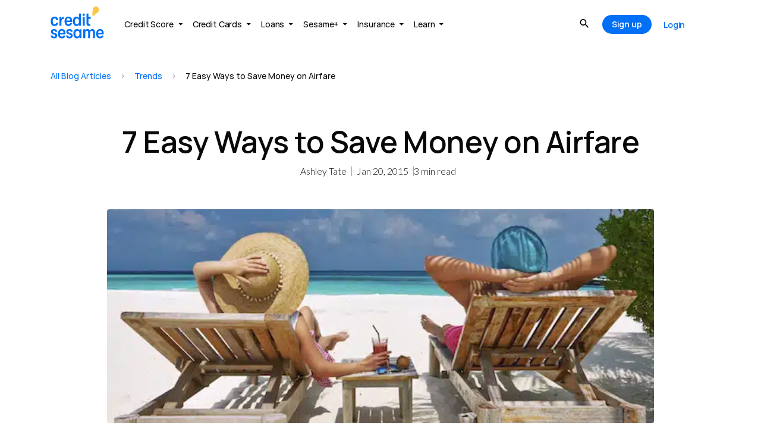

--- FILE ---
content_type: text/html; charset=UTF-8
request_url: https://www.creditsesame.com/blog/credit-cards/ways-to-save-money-airfare/
body_size: 82859
content:
<!doctype html>
<html lang="en-US">
<head>
	<meta charset="UTF-8">
		<meta name="viewport" content="width=device-width, initial-scale=1">
	<link rel="profile" href="https://gmpg.org/xfn/11">
		<link rel="preconnect" href="https://cdn.mxpnl.com"><link rel="preconnect" href="https://api-js.mixpanel.com"><link rel="preconnect" href="https://rum-collector.pingdom.net"><link rel="preconnect" href="https://d1kdlu99fum13l.cloudfront.net"><link rel="preconnect" href="https://api-js.datadome.co">	<meta name='robots' content='index, follow, max-image-preview:large, max-snippet:-1, max-video-preview:-1' />

	<!-- This site is optimized with the Yoast SEO plugin v22.0 - https://yoast.com/wordpress/plugins/seo/ -->
	<title>7 Easy Ways to Save Money on Airfare - Credit Sesame</title>
	<meta name="description" content="To keep airfare from eating up the majority of your travel budget, try one (or several) of these quick and easy tips." />
	<link rel="canonical" href="https://www.creditsesame.com/blog/stats/ways-to-save-money-airfare/" />
	<meta property="og:locale" content="en_US" />
	<meta property="og:type" content="article" />
	<meta property="og:title" content="7 Easy Ways to Save Money on Airfare - Credit Sesame" />
	<meta property="og:description" content="To keep airfare from eating up the majority of your travel budget, try one (or several) of these quick and easy tips." />
	<meta property="og:url" content="https://www.creditsesame.com/blog/stats/ways-to-save-money-airfare/" />
	<meta property="og:site_name" content="Credit Sesame" />
	<meta property="article:published_time" content="2015-01-20T18:02:04+00:00" />
	<meta property="article:modified_time" content="2025-12-29T22:24:24+00:00" />
	<meta property="og:image" content="https://www.creditsesame.com/wp-content/uploads/2015/01/beach-vacation.jpg" />
	<meta property="og:image:width" content="640" />
	<meta property="og:image:height" content="430" />
	<meta property="og:image:type" content="image/jpeg" />
	<meta name="author" content="Ashley Tate" />
	<meta name="twitter:card" content="summary_large_image" />
	<meta name="twitter:label1" content="Written by" />
	<meta name="twitter:data1" content="Ashley Tate" />
	<meta name="twitter:label2" content="Est. reading time" />
	<meta name="twitter:data2" content="4 minutes" />
	<script type="application/ld+json" class="yoast-schema-graph">{"@context":"https://schema.org","@graph":[{"@type":["Article","BlogPosting"],"@id":"https://www.creditsesame.com/blog/stats/ways-to-save-money-airfare/#article","isPartOf":{"@id":"https://www.creditsesame.com/blog/stats/ways-to-save-money-airfare/"},"author":{"name":"Ashley Tate","@id":"https://www.creditsesame.com/#/schema/person/df794f3dd1dd0ee8e7bee486fcf0f02a"},"headline":"7 Easy Ways to Save Money on Airfare","datePublished":"2015-01-20T18:02:04+00:00","dateModified":"2025-12-29T22:24:24+00:00","mainEntityOfPage":{"@id":"https://www.creditsesame.com/blog/stats/ways-to-save-money-airfare/"},"wordCount":761,"commentCount":0,"publisher":{"@id":"https://www.creditsesame.com/#organization"},"image":{"@id":"https://www.creditsesame.com/blog/stats/ways-to-save-money-airfare/#primaryimage"},"thumbnailUrl":"https://www.creditsesame.com/wp-content/uploads/2015/01/beach-vacation.jpg","articleSection":["Credit Cards","Savings","Trends"],"inLanguage":"en-US","potentialAction":[{"@type":"CommentAction","name":"Comment","target":["https://www.creditsesame.com/blog/stats/ways-to-save-money-airfare/#respond"]}]},{"@type":"WebPage","@id":"https://www.creditsesame.com/blog/stats/ways-to-save-money-airfare/","url":"https://www.creditsesame.com/blog/stats/ways-to-save-money-airfare/","name":"7 Easy Ways to Save Money on Airfare - Credit Sesame","isPartOf":{"@id":"https://www.creditsesame.com/#website"},"primaryImageOfPage":{"@id":"https://www.creditsesame.com/blog/stats/ways-to-save-money-airfare/#primaryimage"},"image":{"@id":"https://www.creditsesame.com/blog/stats/ways-to-save-money-airfare/#primaryimage"},"thumbnailUrl":"https://www.creditsesame.com/wp-content/uploads/2015/01/beach-vacation.jpg","datePublished":"2015-01-20T18:02:04+00:00","dateModified":"2025-12-29T22:24:24+00:00","description":"To keep airfare from eating up the majority of your travel budget, try one (or several) of these quick and easy tips.","breadcrumb":{"@id":"https://www.creditsesame.com/blog/stats/ways-to-save-money-airfare/#breadcrumb"},"inLanguage":"en-US","potentialAction":[{"@type":"ReadAction","target":["https://www.creditsesame.com/blog/stats/ways-to-save-money-airfare/"]}]},{"@type":"ImageObject","inLanguage":"en-US","@id":"https://www.creditsesame.com/blog/stats/ways-to-save-money-airfare/#primaryimage","url":"https://www.creditsesame.com/wp-content/uploads/2015/01/beach-vacation.jpg","contentUrl":"https://www.creditsesame.com/wp-content/uploads/2015/01/beach-vacation.jpg","width":640,"height":430},{"@type":"BreadcrumbList","@id":"https://www.creditsesame.com/blog/stats/ways-to-save-money-airfare/#breadcrumb","itemListElement":[{"@type":"ListItem","position":1,"name":"Trends","item":"https://www.creditsesame.com/blog/category/stats/"},{"@type":"ListItem","position":2,"name":"7 Easy Ways to Save Money on Airfare"}]},{"@type":"WebSite","@id":"https://www.creditsesame.com/#website","url":"https://www.creditsesame.com/","name":"Credit Sesame","description":"Credit Sesame helps you access, understand, leverage, and protect your credit all under one platform - free of charge.","publisher":{"@id":"https://www.creditsesame.com/#organization"},"potentialAction":[{"@type":"SearchAction","target":{"@type":"EntryPoint","urlTemplate":"https://www.creditsesame.com/?s={search_term_string}"},"query-input":"required name=search_term_string"}],"inLanguage":"en-US"},{"@type":"Organization","@id":"https://www.creditsesame.com/#organization","name":"Credit Sesame","url":"https://www.creditsesame.com/","logo":{"@type":"ImageObject","inLanguage":"en-US","@id":"https://www.creditsesame.com/#/schema/logo/image/","url":"https://www.creditsesame.com/wp-content/uploads/2022/11/logo.svg","contentUrl":"https://www.creditsesame.com/wp-content/uploads/2022/11/logo.svg","caption":"Credit Sesame"},"image":{"@id":"https://www.creditsesame.com/#/schema/logo/image/"}},{"@type":"Person","@id":"https://www.creditsesame.com/#/schema/person/df794f3dd1dd0ee8e7bee486fcf0f02a","name":"Ashley Tate","image":{"@type":"ImageObject","inLanguage":"en-US","@id":"https://www.creditsesame.com/#/schema/person/image/","url":"https://www.creditsesame.com/wp-content/uploads/2023/06/Screen-Shot-2017-02-28-at-9.22.30-AM-150x150-1-96x96.png","contentUrl":"https://www.creditsesame.com/wp-content/uploads/2023/06/Screen-Shot-2017-02-28-at-9.22.30-AM-150x150-1-96x96.png","caption":"Ashley Tate"},"description":"Ashley Tate is a freelance writer and editor. Her work has appeared in numerous print and digital publications, including Money, O: The Oprah Magazine, Good Housekeeping, PureWow, Women's Health, and NationSwell. Previously, she was the Money Editor at Real Simple magazine, where she worked for almost a decade. She lives in New Jersey with her husband and standard poodles, Normandy and Hugo.","url":"https://www.creditsesame.com/blog/author/ashley/"}]}</script>
	<!-- / Yoast SEO plugin. -->


<link href='https://fonts.gstatic.com' crossorigin rel='preconnect' />
<link rel="alternate" type="application/rss+xml" title="Credit Sesame &raquo; Feed" href="https://www.creditsesame.com/feed/" />
<link rel="alternate" type="application/rss+xml" title="Credit Sesame &raquo; Comments Feed" href="https://www.creditsesame.com/comments/feed/" />
<link rel="alternate" type="application/rss+xml" title="Credit Sesame &raquo; 7 Easy Ways to Save Money on Airfare Comments Feed" href="https://www.creditsesame.com/blog/stats/ways-to-save-money-airfare/feed/" />
<link rel='stylesheet' id='hello-elementor-theme-style-css' href='https://www.creditsesame.com/wp-content/themes/hello-elementor/assets/css/theme.css?ver=3.4.4' media='all' />
<link rel='stylesheet' id='jet-menu-hello-css' href='https://www.creditsesame.com/wp-content/plugins/jet-menu/integration/themes/hello-elementor/assets/css/style.css?ver=2.4.16' media='all' />
<style id='wp-emoji-styles-inline-css'>

	img.wp-smiley, img.emoji {
		display: inline !important;
		border: none !important;
		box-shadow: none !important;
		height: 1em !important;
		width: 1em !important;
		margin: 0 0.07em !important;
		vertical-align: -0.1em !important;
		background: none !important;
		padding: 0 !important;
	}
</style>
<link rel='stylesheet' id='wp-block-library-css' href='https://www.creditsesame.com/wp-content/plugins/gutenberg/build/block-library/style.css?ver=17.6.2' media='all' />
<link rel='stylesheet' id='jet-engine-frontend-css' href='https://www.creditsesame.com/wp-content/plugins/jet-engine/assets/css/frontend.css?ver=3.7.7' media='all' />
<style id='global-styles-inline-css'>
body{--wp--preset--color--black: #000000;--wp--preset--color--cyan-bluish-gray: #abb8c3;--wp--preset--color--white: #ffffff;--wp--preset--color--pale-pink: #f78da7;--wp--preset--color--vivid-red: #cf2e2e;--wp--preset--color--luminous-vivid-orange: #ff6900;--wp--preset--color--luminous-vivid-amber: #fcb900;--wp--preset--color--light-green-cyan: #7bdcb5;--wp--preset--color--vivid-green-cyan: #00d084;--wp--preset--color--pale-cyan-blue: #8ed1fc;--wp--preset--color--vivid-cyan-blue: #0693e3;--wp--preset--color--vivid-purple: #9b51e0;--wp--preset--gradient--vivid-cyan-blue-to-vivid-purple: linear-gradient(135deg,rgba(6,147,227,1) 0%,rgb(155,81,224) 100%);--wp--preset--gradient--light-green-cyan-to-vivid-green-cyan: linear-gradient(135deg,rgb(122,220,180) 0%,rgb(0,208,130) 100%);--wp--preset--gradient--luminous-vivid-amber-to-luminous-vivid-orange: linear-gradient(135deg,rgba(252,185,0,1) 0%,rgba(255,105,0,1) 100%);--wp--preset--gradient--luminous-vivid-orange-to-vivid-red: linear-gradient(135deg,rgba(255,105,0,1) 0%,rgb(207,46,46) 100%);--wp--preset--gradient--very-light-gray-to-cyan-bluish-gray: linear-gradient(135deg,rgb(238,238,238) 0%,rgb(169,184,195) 100%);--wp--preset--gradient--cool-to-warm-spectrum: linear-gradient(135deg,rgb(74,234,220) 0%,rgb(151,120,209) 20%,rgb(207,42,186) 40%,rgb(238,44,130) 60%,rgb(251,105,98) 80%,rgb(254,248,76) 100%);--wp--preset--gradient--blush-light-purple: linear-gradient(135deg,rgb(255,206,236) 0%,rgb(152,150,240) 100%);--wp--preset--gradient--blush-bordeaux: linear-gradient(135deg,rgb(254,205,165) 0%,rgb(254,45,45) 50%,rgb(107,0,62) 100%);--wp--preset--gradient--luminous-dusk: linear-gradient(135deg,rgb(255,203,112) 0%,rgb(199,81,192) 50%,rgb(65,88,208) 100%);--wp--preset--gradient--pale-ocean: linear-gradient(135deg,rgb(255,245,203) 0%,rgb(182,227,212) 50%,rgb(51,167,181) 100%);--wp--preset--gradient--electric-grass: linear-gradient(135deg,rgb(202,248,128) 0%,rgb(113,206,126) 100%);--wp--preset--gradient--midnight: linear-gradient(135deg,rgb(2,3,129) 0%,rgb(40,116,252) 100%);--wp--preset--font-size--small: 13px;--wp--preset--font-size--medium: 20px;--wp--preset--font-size--large: 36px;--wp--preset--font-size--x-large: 42px;--wp--preset--spacing--20: 0.44rem;--wp--preset--spacing--30: 0.67rem;--wp--preset--spacing--40: 1rem;--wp--preset--spacing--50: 1.5rem;--wp--preset--spacing--60: 2.25rem;--wp--preset--spacing--70: 3.38rem;--wp--preset--spacing--80: 5.06rem;--wp--preset--shadow--natural: 6px 6px 9px rgba(0, 0, 0, 0.2);--wp--preset--shadow--deep: 12px 12px 50px rgba(0, 0, 0, 0.4);--wp--preset--shadow--sharp: 6px 6px 0px rgba(0, 0, 0, 0.2);--wp--preset--shadow--outlined: 6px 6px 0px -3px rgba(255, 255, 255, 1), 6px 6px rgba(0, 0, 0, 1);--wp--preset--shadow--crisp: 6px 6px 0px rgba(0, 0, 0, 1);}body { margin: 0;--wp--style--global--content-size: 800px;--wp--style--global--wide-size: 1200px;}.wp-site-blocks > .alignleft { float: left; margin-right: 2em; }.wp-site-blocks > .alignright { float: right; margin-left: 2em; }.wp-site-blocks > .aligncenter { justify-content: center; margin-left: auto; margin-right: auto; }:where(.wp-site-blocks) > * { margin-block-start: 24px; margin-block-end: 0; }:where(.wp-site-blocks) > :first-child:first-child { margin-block-start: 0; }:where(.wp-site-blocks) > :last-child:last-child { margin-block-end: 0; }body { --wp--style--block-gap: 24px; }:where(body .is-layout-flow)  > :first-child:first-child{margin-block-start: 0;}:where(body .is-layout-flow)  > :last-child:last-child{margin-block-end: 0;}:where(body .is-layout-flow)  > *{margin-block-start: 24px;margin-block-end: 0;}:where(body .is-layout-constrained)  > :first-child:first-child{margin-block-start: 0;}:where(body .is-layout-constrained)  > :last-child:last-child{margin-block-end: 0;}:where(body .is-layout-constrained)  > *{margin-block-start: 24px;margin-block-end: 0;}:where(body .is-layout-flex) {gap: 24px;}:where(body .is-layout-grid) {gap: 24px;}body .is-layout-flow > .alignleft{float: left;margin-inline-start: 0;margin-inline-end: 2em;}body .is-layout-flow > .alignright{float: right;margin-inline-start: 2em;margin-inline-end: 0;}body .is-layout-flow > .aligncenter{margin-left: auto !important;margin-right: auto !important;}body .is-layout-constrained > .alignleft{float: left;margin-inline-start: 0;margin-inline-end: 2em;}body .is-layout-constrained > .alignright{float: right;margin-inline-start: 2em;margin-inline-end: 0;}body .is-layout-constrained > .aligncenter{margin-left: auto !important;margin-right: auto !important;}body .is-layout-constrained > :where(:not(.alignleft):not(.alignright):not(.alignfull)){max-width: var(--wp--style--global--content-size);margin-left: auto !important;margin-right: auto !important;}body .is-layout-constrained > .alignwide{max-width: var(--wp--style--global--wide-size);}body .is-layout-flex{display: flex;}body .is-layout-flex{flex-wrap: wrap;align-items: center;}body .is-layout-flex > *{margin: 0;}body .is-layout-grid{display: grid;}body .is-layout-grid > *{margin: 0;}body{padding-top: 0px;padding-right: 0px;padding-bottom: 0px;padding-left: 0px;}a:where(:not(.wp-element-button)){text-decoration: underline;}.wp-element-button, .wp-block-button__link{background-color: #32373c;border-width: 0;color: #fff;font-family: inherit;font-size: inherit;line-height: inherit;padding: calc(0.667em + 2px) calc(1.333em + 2px);text-decoration: none;}.has-black-color{color: var(--wp--preset--color--black) !important;}.has-cyan-bluish-gray-color{color: var(--wp--preset--color--cyan-bluish-gray) !important;}.has-white-color{color: var(--wp--preset--color--white) !important;}.has-pale-pink-color{color: var(--wp--preset--color--pale-pink) !important;}.has-vivid-red-color{color: var(--wp--preset--color--vivid-red) !important;}.has-luminous-vivid-orange-color{color: var(--wp--preset--color--luminous-vivid-orange) !important;}.has-luminous-vivid-amber-color{color: var(--wp--preset--color--luminous-vivid-amber) !important;}.has-light-green-cyan-color{color: var(--wp--preset--color--light-green-cyan) !important;}.has-vivid-green-cyan-color{color: var(--wp--preset--color--vivid-green-cyan) !important;}.has-pale-cyan-blue-color{color: var(--wp--preset--color--pale-cyan-blue) !important;}.has-vivid-cyan-blue-color{color: var(--wp--preset--color--vivid-cyan-blue) !important;}.has-vivid-purple-color{color: var(--wp--preset--color--vivid-purple) !important;}.has-black-background-color{background-color: var(--wp--preset--color--black) !important;}.has-cyan-bluish-gray-background-color{background-color: var(--wp--preset--color--cyan-bluish-gray) !important;}.has-white-background-color{background-color: var(--wp--preset--color--white) !important;}.has-pale-pink-background-color{background-color: var(--wp--preset--color--pale-pink) !important;}.has-vivid-red-background-color{background-color: var(--wp--preset--color--vivid-red) !important;}.has-luminous-vivid-orange-background-color{background-color: var(--wp--preset--color--luminous-vivid-orange) !important;}.has-luminous-vivid-amber-background-color{background-color: var(--wp--preset--color--luminous-vivid-amber) !important;}.has-light-green-cyan-background-color{background-color: var(--wp--preset--color--light-green-cyan) !important;}.has-vivid-green-cyan-background-color{background-color: var(--wp--preset--color--vivid-green-cyan) !important;}.has-pale-cyan-blue-background-color{background-color: var(--wp--preset--color--pale-cyan-blue) !important;}.has-vivid-cyan-blue-background-color{background-color: var(--wp--preset--color--vivid-cyan-blue) !important;}.has-vivid-purple-background-color{background-color: var(--wp--preset--color--vivid-purple) !important;}.has-black-border-color{border-color: var(--wp--preset--color--black) !important;}.has-cyan-bluish-gray-border-color{border-color: var(--wp--preset--color--cyan-bluish-gray) !important;}.has-white-border-color{border-color: var(--wp--preset--color--white) !important;}.has-pale-pink-border-color{border-color: var(--wp--preset--color--pale-pink) !important;}.has-vivid-red-border-color{border-color: var(--wp--preset--color--vivid-red) !important;}.has-luminous-vivid-orange-border-color{border-color: var(--wp--preset--color--luminous-vivid-orange) !important;}.has-luminous-vivid-amber-border-color{border-color: var(--wp--preset--color--luminous-vivid-amber) !important;}.has-light-green-cyan-border-color{border-color: var(--wp--preset--color--light-green-cyan) !important;}.has-vivid-green-cyan-border-color{border-color: var(--wp--preset--color--vivid-green-cyan) !important;}.has-pale-cyan-blue-border-color{border-color: var(--wp--preset--color--pale-cyan-blue) !important;}.has-vivid-cyan-blue-border-color{border-color: var(--wp--preset--color--vivid-cyan-blue) !important;}.has-vivid-purple-border-color{border-color: var(--wp--preset--color--vivid-purple) !important;}.has-vivid-cyan-blue-to-vivid-purple-gradient-background{background: var(--wp--preset--gradient--vivid-cyan-blue-to-vivid-purple) !important;}.has-light-green-cyan-to-vivid-green-cyan-gradient-background{background: var(--wp--preset--gradient--light-green-cyan-to-vivid-green-cyan) !important;}.has-luminous-vivid-amber-to-luminous-vivid-orange-gradient-background{background: var(--wp--preset--gradient--luminous-vivid-amber-to-luminous-vivid-orange) !important;}.has-luminous-vivid-orange-to-vivid-red-gradient-background{background: var(--wp--preset--gradient--luminous-vivid-orange-to-vivid-red) !important;}.has-very-light-gray-to-cyan-bluish-gray-gradient-background{background: var(--wp--preset--gradient--very-light-gray-to-cyan-bluish-gray) !important;}.has-cool-to-warm-spectrum-gradient-background{background: var(--wp--preset--gradient--cool-to-warm-spectrum) !important;}.has-blush-light-purple-gradient-background{background: var(--wp--preset--gradient--blush-light-purple) !important;}.has-blush-bordeaux-gradient-background{background: var(--wp--preset--gradient--blush-bordeaux) !important;}.has-luminous-dusk-gradient-background{background: var(--wp--preset--gradient--luminous-dusk) !important;}.has-pale-ocean-gradient-background{background: var(--wp--preset--gradient--pale-ocean) !important;}.has-electric-grass-gradient-background{background: var(--wp--preset--gradient--electric-grass) !important;}.has-midnight-gradient-background{background: var(--wp--preset--gradient--midnight) !important;}.has-small-font-size{font-size: var(--wp--preset--font-size--small) !important;}.has-medium-font-size{font-size: var(--wp--preset--font-size--medium) !important;}.has-large-font-size{font-size: var(--wp--preset--font-size--large) !important;}.has-x-large-font-size{font-size: var(--wp--preset--font-size--x-large) !important;}
.wp-block-pullquote{font-size: 1.5em;line-height: 1.6;}
.wp-block-navigation a:where(:not(.wp-element-button)){color: inherit;}
</style>
<link rel='stylesheet' id='dashicons-css' href='https://www.creditsesame.com/wp-includes/css/dashicons.min.css?ver=6.4.3' media='all' />
<link rel='stylesheet' id='wp-components-css' href='https://www.creditsesame.com/wp-content/plugins/gutenberg/build/components/style.css?ver=17.6.2' media='all' />
<link rel='stylesheet' id='godaddy-styles-css' href='https://www.creditsesame.com/wp-content/plugins/coblocks/includes/Dependencies/GoDaddy/Styles/build/latest.css?ver=2.0.2' media='all' />
<link rel='stylesheet' id='hello-elementor-css' href='https://www.creditsesame.com/wp-content/themes/hello-elementor/assets/css/reset.css?ver=3.4.4' media='all' />
<link rel='stylesheet' id='chld_thm_cfg_child-css' href='https://www.creditsesame.com/wp-content/themes/hello-elementor-child-theme/style.css?ver=6.4.3' media='all' />
<link rel='stylesheet' id='hello-elementor-header-footer-css' href='https://www.creditsesame.com/wp-content/themes/hello-elementor/assets/css/header-footer.css?ver=3.4.4' media='all' />
<link rel='stylesheet' id='elementor-frontend-css' href='https://www.creditsesame.com/wp-content/uploads/elementor/css/custom-frontend.min.css?ver=1744192230' media='all' />
<link rel='stylesheet' id='elementor-post-7-css' href='https://www.creditsesame.com/wp-content/uploads/elementor/css/post-7.css?ver=1744192225' media='all' />
<link rel='stylesheet' id='font-awesome-all-css' href='https://www.creditsesame.com/wp-content/plugins/jet-menu/assets/public/lib/font-awesome/css/all.min.css?ver=5.12.0' media='all' />
<link rel='stylesheet' id='font-awesome-v4-shims-css' href='https://www.creditsesame.com/wp-content/plugins/jet-menu/assets/public/lib/font-awesome/css/v4-shims.min.css?ver=5.12.0' media='all' />
<link rel='stylesheet' id='jet-menu-public-styles-css' href='https://www.creditsesame.com/wp-content/plugins/jet-menu/assets/public/css/public.css?ver=2.4.16' media='all' />
<link rel='stylesheet' id='jet-menu-general-css' href='https://www.creditsesame.com/wp-content/uploads/jet-menu/jet-menu-general.css?ver=1759464090' media='all' />
<link rel='stylesheet' id='jet-popup-frontend-css' href='https://www.creditsesame.com/wp-content/plugins/jet-popup/assets/css/jet-popup-frontend.css?ver=2.0.19' media='all' />
<link rel='stylesheet' id='photoswipe-css' href='https://www.creditsesame.com/wp-content/plugins/jet-reviews/assets/lib/photoswipe/css/photoswipe.min.css?ver=3.0.0.1' media='all' />
<link rel='stylesheet' id='jet-reviews-frontend-css' href='https://www.creditsesame.com/wp-content/plugins/jet-reviews/assets/css/jet-reviews.css?ver=3.0.0.1' media='all' />
<link rel='stylesheet' id='widget-image-css' href='https://www.creditsesame.com/wp-content/plugins/elementor/assets/css/widget-image.min.css?ver=3.27.3' media='all' />
<link rel='stylesheet' id='widget-heading-css' href='https://www.creditsesame.com/wp-content/plugins/elementor/assets/css/widget-heading.min.css?ver=3.27.3' media='all' />
<link rel='stylesheet' id='widget-nav-menu-css' href='https://www.creditsesame.com/wp-content/uploads/elementor/css/custom-pro-widget-nav-menu.min.css?ver=1744192230' media='all' />
<link rel='stylesheet' id='widget-social-icons-css' href='https://www.creditsesame.com/wp-content/plugins/elementor/assets/css/widget-social-icons.min.css?ver=3.27.3' media='all' />
<link rel='stylesheet' id='e-apple-webkit-css' href='https://www.creditsesame.com/wp-content/uploads/elementor/css/custom-apple-webkit.min.css?ver=1744192230' media='all' />
<link rel='stylesheet' id='widget-text-editor-css' href='https://www.creditsesame.com/wp-content/plugins/elementor/assets/css/widget-text-editor.min.css?ver=3.27.3' media='all' />
<link rel='stylesheet' id='widget-breadcrumbs-css' href='https://www.creditsesame.com/wp-content/plugins/elementor-pro/assets/css/widget-breadcrumbs.min.css?ver=3.27.3' media='all' />
<link rel='stylesheet' id='widget-icon-list-css' href='https://www.creditsesame.com/wp-content/uploads/elementor/css/custom-widget-icon-list.min.css?ver=1744192230' media='all' />
<link rel='stylesheet' id='swiper-css' href='https://www.creditsesame.com/wp-content/plugins/elementor/assets/lib/swiper/v8/css/swiper.min.css?ver=8.4.5' media='all' />
<link rel='stylesheet' id='e-swiper-css' href='https://www.creditsesame.com/wp-content/plugins/elementor/assets/css/conditionals/e-swiper.min.css?ver=3.27.3' media='all' />
<link rel='stylesheet' id='widget-share-buttons-css' href='https://www.creditsesame.com/wp-content/plugins/elementor-pro/assets/css/widget-share-buttons.min.css?ver=3.27.3' media='all' />
<link rel='stylesheet' id='elementor-icons-shared-0-css' href='https://www.creditsesame.com/wp-content/plugins/elementor/assets/lib/font-awesome/css/fontawesome.min.css?ver=5.15.3' media='all' />
<link rel='stylesheet' id='elementor-icons-fa-solid-css' href='https://www.creditsesame.com/wp-content/plugins/elementor/assets/lib/font-awesome/css/solid.min.css?ver=5.15.3' media='all' />
<link rel='stylesheet' id='elementor-icons-fa-brands-css' href='https://www.creditsesame.com/wp-content/plugins/elementor/assets/lib/font-awesome/css/brands.min.css?ver=5.15.3' media='all' />
<link rel='stylesheet' id='e-sticky-css' href='https://www.creditsesame.com/wp-content/plugins/elementor-pro/assets/css/modules/sticky.min.css?ver=3.27.3' media='all' />
<link rel='stylesheet' id='widget-divider-css' href='https://www.creditsesame.com/wp-content/plugins/elementor/assets/css/widget-divider.min.css?ver=3.27.3' media='all' />
<link rel='stylesheet' id='elementor-icons-css' href='https://www.creditsesame.com/wp-content/plugins/elementor/assets/lib/eicons/css/elementor-icons.min.css?ver=5.35.0' media='all' />
<link rel='stylesheet' id='jet-tabs-frontend-css' href='https://www.creditsesame.com/wp-content/plugins/jet-tabs/assets/css/jet-tabs-frontend.css?ver=2.2.11' media='all' />
<link rel='stylesheet' id='jet-tricks-frontend-css' href='https://www.creditsesame.com/wp-content/plugins/jet-tricks/assets/css/jet-tricks-frontend.css?ver=1.5.8' media='all' />
<link rel='stylesheet' id='elementor-post-67-css' href='https://www.creditsesame.com/wp-content/uploads/elementor/css/post-67.css?ver=1747301969' media='all' />
<link rel='stylesheet' id='elementor-post-68-css' href='https://www.creditsesame.com/wp-content/uploads/elementor/css/post-68.css?ver=1744192227' media='all' />
<link rel='stylesheet' id='elementor-post-1870-css' href='https://www.creditsesame.com/wp-content/uploads/elementor/css/post-1870.css?ver=1767030875' media='all' />
<link rel='stylesheet' id='elementor-post-1881-css' href='https://www.creditsesame.com/wp-content/uploads/elementor/css/post-1881.css?ver=1744192264' media='all' />
<link rel='stylesheet' id='tablepress-default-css' href='https://www.creditsesame.com/wp-content/plugins/tablepress/css/build/default.css?ver=3.2.4' media='all' />
<link rel='stylesheet' id='eael-general-css' href='https://www.creditsesame.com/wp-content/plugins/essential-addons-for-elementor-lite/assets/front-end/css/view/general.min.css?ver=6.3.3' media='all' />
<link rel='stylesheet' id='google-fonts-1-css' href='https://fonts.googleapis.com/css?family=Lato%3A100%2C100italic%2C200%2C200italic%2C300%2C300italic%2C400%2C400italic%2C500%2C500italic%2C600%2C600italic%2C700%2C700italic%2C800%2C800italic%2C900%2C900italic&#038;display=swap&#038;ver=6.4.3' media='all' />
<link rel='stylesheet' id='elementor-icons-creditsesame-1-css' href='https://www.creditsesame.com/wp-content/uploads/elementor/custom-icons/creditsesame-1/css/creditsesame.css?ver=1.0.0' media='all' />
<link rel="preconnect" href="https://fonts.gstatic.com/" crossorigin><script src="https://www.creditsesame.com/wp-content/themes/hello-elementor-child-theme/assets/js/in-pages/eager-load-above-the-fold.js?ver=6.4.3" id="eager-load-above-the-fold-js"></script>
<script src="https://www.creditsesame.com/wp-content/themes/hello-elementor-child-theme/assets/js/in-pages/disable-header-menu-links.js?ver=6.4.3" id="disable-header-menu-links-js"></script>
<script src="https://www.creditsesame.com/wp-includes/js/jquery/jquery.min.js?ver=3.7.1" id="jquery-core-js"></script>
<script src="https://www.creditsesame.com/wp-includes/js/jquery/jquery-migrate.min.js?ver=3.4.1" id="jquery-migrate-js"></script>
<script id="jquery-js-before">
!function(a, b, c, d, e) { a.ddCaptchaOptions = e || null; var m = b.createElement(c), n = b.getElementsByTagName(c)[0]; m.async = 0, m.src = d, n.parentNode.insertBefore(m, n); }(window, document, "script", "https://js.captcha-display.com/xhr_tag.js", { ajaxListenerPath: "api.creditsesame.com/api", withCredentials: !0 });
!function(a, b, c, d, e, f) { a.ddjskey = e; a.ddoptions = f || null; var m = b.createElement(c), n = b.getElementsByTagName(c)[0]; m.async = 1, m.src = d, n.parentNode.insertBefore(m, n);}(window, document, "script", "https://js.datadome.co/tags.js", "BF05D1BFFCC88773D42B7109F02D85");
</script>
<script src="https://www.creditsesame.com/wp-content/themes/hello-elementor-child-theme/assets/js/global.js?ver=6.4.3" id="cs-global-script-js"></script>
<script src="https://www.creditsesame.com/wp-content/themes/hello-elementor-child-theme/assets/js/mixpanel/mixpanel-main.js?ver=6.4.3" id="mixpanel_main-js"></script>
<script id="mixpanel_global-js-before">
window.domainFind ="https://secured.creditsesame.com"; window.domainReplace="https://secured.creditsesame.com";
</script>
<script src="https://www.creditsesame.com/wp-content/themes/hello-elementor-child-theme/assets/js/mixpanel/mixpanel-global.js?ver=6.4.3" id="mixpanel_global-js"></script>
<link rel="https://api.w.org/" href="https://www.creditsesame.com/wp-json/" /><link rel="alternate" type="application/json" href="https://www.creditsesame.com/wp-json/wp/v2/posts/76295" /><link rel="EditURI" type="application/rsd+xml" title="RSD" href="https://www.creditsesame.com/xmlrpc.php?rsd" />
<meta name="generator" content="WordPress 6.4.3" />
<link rel='shortlink' href='https://www.creditsesame.com/?p=76295' />
<link rel="alternate" type="application/json+oembed" href="https://www.creditsesame.com/wp-json/oembed/1.0/embed?url=https%3A%2F%2Fwww.creditsesame.com%2Fblog%2Fstats%2Fways-to-save-money-airfare%2F" />
<link rel="alternate" type="text/xml+oembed" href="https://www.creditsesame.com/wp-json/oembed/1.0/embed?url=https%3A%2F%2Fwww.creditsesame.com%2Fblog%2Fstats%2Fways-to-save-money-airfare%2F&#038;format=xml" />
    <script nowprocket>
      if (window.location !== window.parent.location) {
        var uRL = window.location.href;
        var arr = uRL.split('/');
       // console.log(arr, 'arr');
       // console.log(window.parent.location, 'window.parent.location');
       // console.log(window.location, 'window.location');
        document.addEventListener("DOMContentLoaded", function() {
          if (arr.length > 4 && arr.includes("legal")) {
            //console.log(document.querySelector(".elementor-67"), 'document.querySelector(".elementor-67")');
            if (document.querySelector(".elementor-67") != null) {
              document.querySelector(".elementor-67").style.display = 'none';
            }
            if (document.querySelector(".elementor-68") != null) {
              document.querySelector(".elementor-68").style.display = 'none';
            }
          }
        });
      }
    </script>
  <meta name="description" content="To keep airfare from eating up the majority of your travel budget on your next vacation, try one (or several) of these quick and easy tips.">
<meta name="generator" content="Elementor 3.27.3; features: additional_custom_breakpoints; settings: css_print_method-external, google_font-enabled, font_display-swap">
<style>

	/* buttons */
	.btn-large-with-icon svg,
	.btn-small-with-icon svg,
	.link-large svg,
	.btn-lg-outlined-with-icon svg,
	.btn-sm-outlined-with-icon svg,
	.btn-yellow-lg-with-icon svg,
	.btn-yellow-sm-with-icon svg,
	.btn-yellow-lg-outlined-with-icon svg,
	.btn-yellow-sm-outlined-with-icon svg{
		width: 6.59px;
	}
	.btn-lg-outlined-with-icon,
	.btn-yellow-lg-outlined-with-icon {
		display: flex;
		align-items: center;
		min-width: 150px;
		position: relative;
	}
	.btn-lg-outlined-with-icon .elementor-button-wrapper,
	.btn-yellow-lg-outlined-with-icon .elementor-button-wrapper {
		position: relative;
	}
	.btn-lg-outlined-with-icon .elementor-button-icon,
	.btn-yellow-lg-outlined-with-icon .elementor-button-icon {
		background-color: #0070F6;
		border-radius: 50%;
		width: 50.13px;
		height: 50.13px;
		align-items: center;
		justify-content: center;
		display: flex;
		position: absolute;
		left: 0;
	}
	.btn-yellow-lg-outlined-with-icon .elementor-button-icon {
		background-color: #F5C946;
	}
	.btn-lg-outlined-with-icon .elementor-button-wrapper:hover .elementor-button-icon,
	.btn-yellow-lg-outlined-with-icon .elementor-button-wrapper:hover .elementor-button-icon {
		background-color: transparent;
		left: auto;
		right: 0;
	}
	.btn-lg-outlined-with-icon .elementor-button-text,
	.btn-yellow-lg-outlined-with-icon .elementor-button-text {
		padding: 10px 26px 10px 60px;
	}
	.btn-lg-outlined-with-icon .elementor-button-wrapper:hover .elementor-button-text,
	.btn-yellow-lg-outlined-with-icon .elementor-button-wrapper:hover .elementor-button-text {
		padding: 10px 60px 10px 26px;
	}
	.btn-sm-outlined-with-icon,
	.btn-yellow-sm-outlined-with-icon {
		display: flex;
		align-items: center;
		min-width: 150px;
	}
	.btn-sm-outlined-with-icon .elementor-button-wrapper,
	.btn-yellow-sm-outlined-with-icon .elementor-button-wrapper {
		position: relative;
	}
	.btn-sm-outlined-with-icon .elementor-button-icon,
	.btn-yellow-sm-outlined-with-icon .elementor-button-icon {
		background-color: #0070F6;
		border-radius: 50%;
		width: 36px;
		height: 36px;
		align-items: center;
		justify-content: center;
		display: flex;
		position: absolute;
		left: 0;
	}
	.btn-yellow-sm-outlined-with-icon .elementor-button-icon {
		background-color: #F5C946;
	}
	.btn-sm-outlined-with-icon .elementor-button-wrapper:hover .elementor-button-icon,
	.btn-yellow-sm-outlined-with-icon .elementor-button-wrapper:hover .elementor-button-icon {
		background-color: transparent;
		left: auto;
		right: 0;
	}
	.btn-sm-outlined-with-icon .elementor-button-text,
	.btn-yellow-sm-outlined-with-icon .elementor-button-text {
		padding: 8px 16px 8px 60px;
	}
	.btn-sm-outlined-with-icon .elementor-button-wrapper:hover .elementor-button-text,
	.btn-yellow-sm-outlined-with-icon .elementor-button-wrapper:hover .elementor-button-text {
		padding: 8px 60px 8px 16px;
	}

	/* megamenu elements */
	.megamenu-imgbox .elementor-image-box-title {
		margin-top: 0;
	}
	.jet-menu-item .jet-sub-mega-menu {
		box-shadow: none;
	}
/*PB-387 - START*/

	/* 	.jet-mobile-menu__toggle {
	justify-content: flex-end;
	} */

	.jet-mobile-menu__toggle {
		justify-content: flex-start;
	}

/*PB-387 - END*/

	.jet-mobile-menu__toggle:focus {
		outline: none;
	}
	.jet-mobile-menu__container{
		right: -60px;
		width: 100vw;
	}

/*PB-387 - START*/
	.jet-mobile-menu__template{
		width: 100%;
		position: relative;
		height: calc(150vh - 100vh);
		overflow: auto;
	}

	@media (min-width: 767px) and (max-width: 1024px) {
		.jet-mobile-menu__template {
			height: calc(145vh - 100vh);
		}
	}

	/* 	.jet-mobile-menu__template{
	width: 100%;
	position: relative;
	height: 75vh;
	overflow: scroll;
	padding-bottom: 200px;
	} */

/*PB-387 - END*/
	.jet-mobile-menu__container .jet-mobile-menu__container-inner{
		padding-bottom: 400px;
		padding-right: 0px;
		padding-left: 0px;
	}
	.jet-mobile-menu__after-template-content{
		position: fixed;
		bottom: 0px;
		width: 100%;
		z-index: 999;
	}
	.jet-mobile-menu__instance--dropdown-layout .jet-mobile-menu__container{
		top: 130%;
	}

	/* mobile nav */
	.mobile-nav .jet-mobile-menu__container {
		position: fixed;
		top: 85px;
		left: 0;
		right: 0;
		bottom: 0;
		width: 100%;
		background-color: #fff;
		padding-bottom: 300px;
	}
	.mobile-nav .mobile-accordion {
		margin-bottom: 0;
	}
	.mobile-nav .jet-accordion__item .jet-toggle__label-text {
		font-family: 'Lato', sans-serif;
		font-style: normal;
		font-weight: 400;
		font-size: 16px;
		line-height: 150%;
		color: #080808;
	}
	.mobile-nav .jet-accordion__item.active-toggle .jet-toggle__label-text {
		color: #0070F6!important;
	}
	.mobile-nav .jet-mobile-menu__controls {
		display: none;
	}
	.mobile-nav .jet-mobile-menu__container-inner {
		padding: 0;
	}
	/*
	.mobile-nav .regular-column1 {
	padding: 0px 28px 0px 28px!important;
	} 
	.mobile-nav .regular-column2 {
	padding: 0px 28px 0px 28px!important;
	} 
	*/
	.mobile-nav .elementor-col-33 {
		width: 100%;
	}
	.mobile-nav .jet-toggle__control {
		padding: 18px 28px!important;
	}
	.mobile-nav .jet-toggle__content-inner {
		padding: 0!important;
	}
	.mobile-nav .elementor-widget-wrap.elementor-element-populated {
		padding: 0;
	}
	.mobile-nav .elementor-widget-image-box {
		margin-bottom: 32px;
	}
	.mobile-nav .elementor-widget-image-box:last-child {
		margin-bottom: 0;
	}
	.mobile-nav .elementor-image-box-img {
		width: 20%!important;
		vertical-align: top;
	}
	.mobile-nav .elementor-image-box-content {
		width: 80%!important;
		display: inline-block;
	}
	.mobile-nav .elementor-widget-image-box .elementor-image-box-wrapper {
		text-align: left;
	}
	.mobile-nav .elementor-image-box-title,
	.mobile-nav .elementor-image-box-title a{
		margin-top: 0;
		margin-bottom: 4px;
		font-family: 'Lato', sans-serif;
		font-style: normal;
		font-weight: 700;
		font-size: 16px;
		line-height: 120%;
		color: #080808;
	}
	.mobile-nav .elementor-image-box-description {
		font-family: 'Lato', sans-serif;
		font-style: normal;
		font-weight: 300;
		font-size: 16px;
		line-height: 150%;
		color: #080808;
	}
	.mobile-nav .eyebrow-desktop {
		margin-top: 36px;
	}
	.mobile-nav .eyebrow-desktop.first-child {
		margin-top: 0px;
	}
	.mobile-nav .cta-col {
		background-color: #F6F6F7;
		padding: 32px 28px;
	}
	.mobile-nav .cta-col .heading p {
		font-family: 'Lato', sans-serif;
		font-style: normal;
		font-weight: 700;
		font-size: 16px;
		line-height: 120%;
		color: #080808;
	}
	.mobile-nav .cta-col .copy p {
		font-family: 'Lato', sans-serif;
		font-style: normal;
		font-weight: 300;
		font-size: 16px;
		line-height: 150%;
		color: #080808;
	}
	.mobile-nav .cta-col .cta-btn a {
		font-family: 'Hauora', sans-serif;
		font-style: normal;
		font-weight: 500;
		font-size: 16px;
		line-height: 120%;
		letter-spacing: -0.01em;
		color: #FFFFFF;
	}
	.mobile-nav .premium-link {
		padding: 16px 28px; 
	}
	.mobile-nav .premium-link p a {
		font-family: 'Lato', sans-serif;
		font-style: normal;
		font-weight: 400;
		font-size: 16px;
		line-height: 150%;
		color: #080808;
	}
	.sticky-mobile-btns {
		position: fixed;
		left: 0;
		right: 0;
		bottom: 0;
		padding: 27px 28px;
		z-index: 999;
		/* box-shadow: 0 -2px 18px rgba(0, 0, 0, 0.12);*/
	}
	/* other global elements */
	.eyebrow-desktop p {
		font-family: 'Hauora', sans-serif;
		font-style: normal;
		font-weight: 600;
		font-size: 14px;
		line-height: 175%;
		letter-spacing: 0.14em;
		text-transform: uppercase;
		color: #0070F6;
	}
	.body-smaller-bold,
	.body-smaller-bold p a {
		font-family: 'Lato',sans-serif;
		font-style: normal;
		font-weight: 700;
		font-size: 16px;
		line-height: 120%;
		color: #080808;
	}
	.elementor-widget-text-editor {
		margin-bottom: 0!important;
	}
	.menu-header-menu-container .jet-menu-item .jet-sub-mega-menu {
		width: 100%;
		/*
		left: -163px!important;*/
		right: 0;
/*PB-387 - START*/
		/* 		top: 50px!important; */
/*PB-387 - END*/
	}
	.menu-header-menu-container .jet-menu #jet-menu-item-171 a {
		margin: 0;
	}
	.menu-header-menu-container .jet-dropdown-arrow {
		display: none !important;
	}
	.menu-header-menu-container .jet-menu-item > a {
		background-image: url('/wp-content/uploads/2022/11/menu-down.svg');
		background-repeat: no-repeat;
		background-position: 100% center;
	}
	.menu-header-menu-container .jet-menu-item.jet-menu-hover .top-level-link {
		background-image: url('/wp-content/uploads/2022/11/menu-up.svg');
	}
	.menu-header-menu-container .elementor-image-box-title {
		margin-top: 0!important;
	}
	.menu-header-menu-container .elementor-image-box-title a {
		font-family: "Lato", sans-serif;
		font-size: 16px;
		font-weight: 700;
		line-height: 19.2px;
	}

	.txt-blue {
		color: #0070F6;
	}
	.yellow-underline {
		background-image: url('/wp-content/uploads/2022/11/yellow-underline-1.png');
		background-repeat: no-repeat;
		background-position: left bottom;
		background-size: contain;
	}
	.yellow-underline-long {
		border-bottom: 2.5px solid #F5C946;
	}
	a, sup {
		font-family: inherit;
		font-weight: inherit;
	}
	sup {
		top: -0.8em;
		font-size: 48%;
		left: 0.1em;
		font-weight: 400;
	}

	a:hover {
		cursor: pointer;
	}
	@media (max-width: 1024px) {
		.mobile-nav .jet-mobile-menu__container {
			top: 115px;
		}
	}
	@media (max-width: 830px) {
		.mobile-nav .jet-mobile-menu__container {
			top: 85px;
		}
	}

	/* 	Change swiper bullets to right - Global Custom Code CSS */
	.swiper-pagination-bullets {
		position: absolute;
		top: 50%;
		right: 0;
		left: initial !important;
		bottom: initial !important;
		transform: translateY(-50%);
		width: 8px !important;
	}

	.swiper-pagination-bullet {
		display: block;
		margin: 20px 0 !important;
	}

	.elementor-widget-image-carousel .swiper-slide {
		padding-right: 14px !important;
	}

	/* 320 to 567 */
	@media (min-width: 320px) and (max-width: 991px) { 
		.swiper-pagination-bullets {
			top: initial !important;
			bottom: 0 !important;
			right: initial !important;
			width: 100% !important;
		}

		.swiper-pagination-bullet {
			display: inline-block !important;
			margin: 0 6px !important;
		}

		.elementor-widget-image-carousel .swiper-slide {
			padding-right: 0 !important;
		}
	}


	/* Blog Page */
	div#searchDropdown ul{
		list-style-type: none !important;
		padding: 0;
	}

	#searchDowndown ul#menu-blog-categories li{

	}


	/* Archive Page */
	.elementor-171241 .elementor-element.elementor-element-ae9f25a .elementor-menu-toggle:before{
		display: none;
	}
	.current-item{
		width: 100%;
		font-family: 'Hauora';
		font-weight: 400;
		font-size: 14px;  
		line-height:24px;
		color: var(--e-global-color-text);
	}


	/* Card Popup Advertiser Fix */
	/* 	.page-id-1316, .page-id-1315, .page-id-1311{
	width: 100%;
	height: 100%;
	padding: 0px;
	margin: 0px;
	overflow-x: hidden;
	} */

	@media only screen and (max-width: 768px){
		.page-id-1316 .jet-listing-grid__item, 
		.page-id-1315 .jet-listing-grid__item, 
		.page-id-1311 .jet-listing-grid__item,
		.page-id-1310 .jet-listing-grid__item,
		.page-id-1454 .jet-listing-grid__item,
		.page-id-1313 .jet-listing-grid__item,
		.page-id-1317 .jet-listing-grid__item,
		.page-id-1318 .jet-listing-grid__item,
		.page-id-1492 .jet-listing-grid__item,
		.page-id-1458 .jet-listing-grid__item,
		.page-id-1314 .jet-listing-grid__item{
			padding-right: 0px;
		}
		.page-id-1316 .jet-listing-grid__items,
		.page-id-1315 .jet-listing-grid__items,
		.page-id-1311 .jet-listing-grid__items,
		.page-id-1310 .jet-listing-grid__items,
		.page-id-1454 .jet-listing-grid__items,
		.page-id-1313 .jet-listing-grid__items,
		.page-id-1317 .jet-listing-grid__items,
		.page-id-1318 .jet-listing-grid__items,
		.page-id-1492 .jet-listing-grid__items,
		.page-id-1458 .jet-listing-grid__items,
		.page-id-1314 .jet-listing-grid__items{
			width: 100%;
			height: 100%;
			padding: 0px;
			margin: 0px;
			overflow-x: hidden;
		}
	}
	.page-id-115 .inactive p.elementor-icon-box-description {
		display: none;
	}

	.postid-171872 h3 {
		font-size: 24px;
		margin-top: 20px;
	}
	@media only screen and (max-width: 576px){
		.postid-171872 h3 {
			font-size: 18px;
			margin-top: 20px;
		}
	}

	/*** Search page ***/
	.search .more-link {
		display: none;
	}


	/* 	Landing Page */
	.green .section-module {
		background-color: #E1F6F4;
		background-image: url(/wp-content/uploads/2023/03/Seed-green-color.svg);
		background-position: bottom right;
		background-repeat: no-repeat;
		background-size: auto 85%;
	}
	.green .ticker {
		background-color: #9ADFD7 !important;
	}
	.yellow .section-module {
		background-color: #FFF3E5;
		background-image: url(/wp-content/uploads/2023/03/Seed-yellow-color.svg);
		background-position: bottom right;
		background-repeat: no-repeat;
		background-size: auto 85%;
	}
	.yellow .ticker {
		background-color: #FFDB72 !important;
	}
	.purple .section-module {
		background-color: #EEECFB;
		background-image: url(/wp-content/uploads/2023/03/Seed-purple-color.svg);
		background-position: bottom right;
		background-repeat: no-repeat;
		background-size: auto 85%;
	}
	.purple .ticker {
		background-color: #D9D5F1 !important;
	}
	.blue .section-module {
		background-color: #DAF0FF;
		background-image: url(/wp-content/uploads/2023/03/Seed-blue-color.svg);
		background-position: bottom right;
		background-repeat: no-repeat;
		background-size: auto 85%;
	}
	.blue .ticker {
		background-color: #9BD5FF !important;
	}

	@media (min-width: 320px) and (max-width: 767px) {
		.green .section-module {background-size: auto 45%;}
		.yellow .section-module {background-size: auto 45%;}
		.purple .section-module {background-size: auto 45%;}
		.blue .section-module {background-size: auto 45%;}
	}

	@media (min-width: 768px) and (max-width: 991px) {
		.green .section-module {background-size: auto 60%;}
		.yellow .section-module {background-size: auto 60%;}
		.purple .section-module {background-size: auto 60%;}
		.blue .section-module {background-size: auto 60%;}
	}

	@media (min-width: 992px) and (max-width: 1024px) {
		.green .section-module {background-size: auto 75%;}
		.yellow .section-module {background-size: auto 75%;}
		.purple .section-module {background-size: auto 75%;}
		.blue .section-module {background-size: auto 75%;}
	}

	@media (min-width: 2560px) {
		.green .section-module {
			background-image: url(/wp-content/uploads/2023/03/Seed-green-bigger.svg);
			background-size: auto 92%;
		}
		.yellow .section-module {
			background-image: url(/wp-content/uploads/2023/03/Seed-yellow-bigger.svg);
			background-size: auto 92%;
		}
		.purple .section-module {
			background-image: url(/wp-content/uploads/2023/03/Seed-purple-bigger.svg);
			background-size: auto 92%;
		}
		.blue .section-module {
			background-image: url(/wp-content/uploads/2023/03/Seed-blue-bigger.svg);
			background-size: auto 92%;
		}
	}


	@media (min-width: 1024px) {		
		#site-menu-mask-overlay {
			display:none;
			position: fixed;
			top: 0;
			left: 0;
			width: 100%;
			height: 100%;
			background: rgba(8, 8, 8, 0.20);
			pointer-events: all;
			z-index: 999;
		}
	}

	.margin-0 {
		margin: 0 !important;
	}

	.margin-0-p p {
		margin: 0 !important;
	}
/*PB-387 - START*/

	/*Header menu css*/

	@media(min-width: 1024px){
		.jet-sub-mega-menu{
			width: 100vw !important;
			max-width: 100vw !important;
			position: fixed !important;
			top: 82px !important;
			left: 0 !important;
			right: 0 !important;
			background-color: transparent;
			background-image: linear-gradient(90deg, var(--e-global-color-e999294) 70%, var(--e-global-color-533b493) 70%);
		}

		.sesame-plus-container {
			display: none;
		}

		.sesame-plus-container.visible {
			display: block;
			opacity: 1;
		}
	}

	/* General Rule */
	.jet-mobile-menu__container {
		top: 90px;
		left: -24px !important;
		right: 0 !important;
		margin: 0;
		padding: 0;
		box-sizing: border-box;
		z-index: 9999;
	}

	.jet-mobile-menu__body {
		overflow-y: auto;
		height: calc(150vh - 100vh);
	}

	@media (min-width: 767px) and (max-width: 1024px) {
		.jet-mobile-menu__body {
			height: calc(145vh - 100vh);
		}

		.jet-mobile-menu__container {
			left: -28px !important;
		}
	}
	.jet-tooltip-widget span {
    cursor: pointer;
	}

	body:has(.jet-mobile-menu__container) {
		overflow-y: hidden;
	}

	body:has(#wpadminbar) .jet-sub-mega-menu {
		top: 114px !important;
	}


	.jet-mobile-menu__after-template-content{
		z-index: 9999 !important;
	}

/* 	.jet-menu {
		min-width: auto !important;
	} */
	
	.jet-menu {
		min-width: 750px !important;
	}

/*PB-387 - END*/
@media (min-width: 320px) and (max-width: 1024px) {
    .swiper-pagination-bullets {
			position: absolute;
        top: initial !important;
        bottom: 0 !important;
        right: initial !important;
        width: 100% !important;
    }
}
	@media (min-width: 320px) and (max-width: 1024px) {
    .swiper-pagination-bullet {
        display: inline-block !important; 
        margin: 0 6px !important;
    }
}
</style>


<style>
/* Popup */
	/*
div#jet-popup-1078 .jet-popup__container-inner {
    background-color: #DAF0FF !important;
}*/
div#jet-popup-1086 .jet-popup__container-inner{
		background-color: #FFF0C4 !important;
}
div#jet-popup-1078 .jet-popup__close-button,
div#jet-popup-1086 .jet-popup__close-button{
    background-color: transparent !important;
		opacity: 0.8;
}
@media only screen and (max-width: 1024px){
	div#jet-popup-1078 .jet-popup__container-inner,
	div#jet-popup-1086 .jet-popup__container-inner{
			border-radius: 0px 20px 0px 0px !important;
	}
}
@media only screen and (min-width: 1024px){
	#jet-popup-1078 .jet-popup__close-button,
	#jet-popup-1086 .jet-popup__close-button{
			top: 40%;
			left: 90%;
	}
}
@media only screen and (min-width: 1440px){
	#jet-popup-1078 .jet-popup__close-button,
	#jet-popup-1086 .jet-popup__close-button{
			left: 83%;
	}
}
@media only screen and (min-width: 1980px){
	#jet-popup-1078 .jet-popup__close-button,
	#jet-popup-1086 .jet-popup__close-button{
			left: 75%;
	}
}
@media only screen and (min-width: 2560px){
	#jet-popup-1078 .jet-popup__close-button,
	#jet-popup-1086 .jet-popup__close-button{
			left: 70%;
	}
}
@media only screen and (min-width: 2800px){
	#jet-popup-1078 .jet-popup__close-button,
	#jet-popup-1086 .jet-popup__close-button{
			left: 66%;
	}
}
@media only screen and (min-width: 3000px){
	#jet-popup-1078 .jet-popup__close-button,
	#jet-popup-1086 .jet-popup__close-button{
			left: 65%;
	}
}
@media only screen and (min-width: 3560px){
	#jet-popup-1078 .jet-popup__close-button,
	#jet-popup-1086 .jet-popup__close-button{
			left: 63%;
	}
}
@media only screen and (min-width: 4000px){
	#jet-popup-1078 .jet-popup__close-button,
	#jet-popup-1086 .jet-popup__close-button{
			left: 62%;
	}
}
@media only screen and (max-width: 991px){
	#jet-popup-1078 .jet-popup__close-button,
	#jet-popup-1086 .jet-popup__close-button{
			top: 10px !important;
			right: 10px !important;
	}
}
</style>
<style>

  /* Conditional Forms for Landing Pages */
  
  
    .lp-terms-privacy a {
        font-size: 12px;
        line-height: 16px;
        color: #0070F6;
        font-weight: 400;
    }

    .lp-terms-privacy a:hover {
        color: #005AC7 !important;
    }

  
  .lpForm .form-tab-container {
      width: 100%;
      max-width: 408px;
      margin: auto;
  }
  
  .lpForm .form-tab-container .radio-wrap {
    float: left;
    width: 33.33333%;
		text-align: center;
  }
  
  .credit-card-lpform .form-tab-container .radio-wrap {
      width: 25% !important;
  }
  
  .credit-card-lpform .form-tab-container .jet-form__field-label {
      text-align: center;
      font-size: 10px !important;
      padding: 12px 16px 12px 16px !important;
      width: 94px !important;
  }
  
  .lpForm .form-tab-container .jet-form__field-label {
      background-color: var(--e-global-color-7ae92fd );
      margin: 0px 4px 0px 4px;
      border-radius: 30px 30px 30px 30px;
      color: var(--e-global-color-text );
      font-size: 12px;
      font-weight: 600;
      line-height: 12px;
      padding: 18px 20px 18px 20px;
      width: 124px;
      justify-content: center;
      max-width: 95%;
      text-align: center;
  }
  
  .lpForm .form-tab-container .jet-form__field-label:hover {
      color:#0070F6;
  }
  
  .lpForm .form-tab-container .jet-form__field-label.active {
    background-color:#0070F6;
    color:#fff;
  }
	
	.layout-column .jet-form__fields-group.checkradio-wrap {
			text-align: center;
	}
  
  .lpForm .form-tab-container .radio-field {
      opacity: 0;
      position: absolute;
  }
  
  .lpForm .jet-form__field-label {
      color: #080808;
      font-size: 16px;
      line-height: 24px;
      font-weight: 300;
  }
  
  .lpForm .checkboxes-wrap input {
      position: relative !important;
      opacity: 1 !important;
      width: 14px;
      height: 14px;
  }
  
  .lpForm .checkboxes-wrap {
      float: left;
      width: 33.33333%;
  }
  
  .lpForm .submit-btn {
    margin: 6px auto 0;
    width: 100%;
    max-width: 300px;
    height: 50px;
    line-height: 30px;
		font-size: 16px;
		padding: 0;
  }
  
  .lpForm .jet-form__submit {
    border: 1px solid #0070F6;
  }
  
  .lpForm .form-heading .jet-form__label-text {
      font-size: 24px;
      line-height: 33.6px;
      width: 100%;
      max-width: 290px;
		  margin: 0 auto 6px;
      color: var(--e-global-color-text );
  }
  
  .lpForm .form-heading .jet-form__heading {
      text-align: center;
      justify-content: center;
      font-weight: 600;
      font-size: 20px;
      margin: 16px 0 -12px;
  }

  .lpForm .form-subheading .jet-form__heading {
      text-align: center;
      justify-content: center;
  }
  
  .lpForm .form-subheading .jet-form__label-text {
    color: var(--e-global-color-text );
    line-height: 24px;
  }

  .lpForm .field-type-text[data-field="location_zipcode_full"] {
      width: 100%;
      max-width: 150px;
      margin: auto;
      position: relative;
  }
  
  .lpForm .field-type-text[data-field="location_zipcode_full"].fullwidth {
    max-width: 100%;
  }

  .lpForm .field-type-text {
    position: relative;
  }

  .lpForm .field-type-text input,
  .lpForm .field-type-select select {
      padding: 14px 0px 14px 15px;
      border: 1px solid #DBDBDB;
      border-radius: 100px;
      color: #454748;
  }
  
  .lpForm .field-type-select select {
    padding: 14px 15px 14px 15px;
		appearance: none;
    background-image: url("data:image/svg+xml;charset=UTF-8,%3csvg xmlns='http://www.w3.org/2000/svg' viewBox='0 0 24 24' fill='none' stroke='currentColor' stroke-width='2' stroke-linecap='round' stroke-linejoin='round'%3e%3cpolyline points='6 9 12 15 18 9'%3e%3c/polyline%3e%3c/svg%3e");
    background-repeat: no-repeat;
    background-position: right 1rem center;
    background-size: 1em;
  }
  
  .lpForm .field-type-text input::placeholder {
    color: #454748;
  }

  .lpForm .field-type-text[data-field="location_zipcode_full"] input,
  .lpForm .field-type-text[data-field="location_zipcode"] input {
    padding: 13px 0px 13px 32px;
    color: #454748;
  }

  .lpForm .field-type-text[data-field="location_zipcode_full"]:before,
  .lpForm .field-type-text[data-field="location_zipcode"]:before {
      content: '';
      display: block;
      background-image: url(/wp-content/uploads/2023/03/lp-form-search.svg);
      background-repeat: no-repeat;
      background-size: contain;
      width: 16.93px;
      height: 16.93px;
      position: absolute;
      top: 50%;
      transform: translateY(-50%);
      left: 16px;
  }



  .lpForm .form-subheading.custom-width {
      width: 100%;
      max-width: 300px;
      margin: auto;
  }
  
  
/* Concept 4 - Loan */

.switch-button .checkboxes-wrap {
   position: relative;
    text-align: center;
    float: none !important;
    margin: -3px auto -6px;
    width: 160px !important;
}
.switch-button .checkboxes-wrap *, .switch-button .checkboxes-wrap *:before, .switch-button .checkboxes-wrap *:after {
   box-sizing: border-box;
}
.switch-button .checkboxes-wrap input[type="checkbox"] {
   opacity: 0;
   position: absolute;
   top: 1px;
   left: 1px;
}
.switch-button .checkboxes-wrap input[type="checkbox"][disabled] ~ label {
   pointer-events: none;
}
.switch-button .checkboxes-wrap input[type="checkbox"][disabled] ~ label .can-toggle__switch {
   opacity: 0.4;
}
.switch-button .checkboxes-wrap input[type="checkbox"]:checked ~ label .can-toggle__switch:after {
   content: attr(data-checked);
   left: 0;
}
.switch-button .checkboxes-wrap input[type="checkbox"]:checked ~ label .can-toggle__switch:before {
   content: attr(data-unchecked);
}
.switch-button .checkboxes-wrap label {
   user-select: none;
   position: relative;
   display: flex;
   align-items: center;
  padding: 0;
}
.switch-button .checkboxes-wrap label .can-toggle__label-text {
   flex: 1;
   padding-left: 32px;
}
.switch-button .checkboxes-wrap label .can-toggle__switch {
   position: relative;
}
.switch-button .checkboxes-wrap label .can-toggle__switch:after {
   content: attr(data-unchecked);
   position: absolute;
   top: 0;
   text-align: center;
   font-weight: 600;
}
.switch-button .checkboxes-wrap label .can-toggle__switch:before {
   content: attr(data-checked);
   position: absolute;
   z-index: 5;
   text-align: center;
   background: #0070F6;
   transform: translate3d(0, 0, 0);
   font-weight: 600;
}
.switch-button .checkboxes-wrap input[type="checkbox"][disabled] ~ label {
   color: rgba(234, 0, 48, 0.5);
}
.switch-button .checkboxes-wrap input[type="checkbox"]:focus ~ label .can-toggle__switch, 
.switch-button .checkboxes-wrap input[type="checkbox"]:hover ~ label .can-toggle__switch {
   background-color: #DAF0FF;
}
.switch-button .checkboxes-wrap input[type="checkbox"]:focus ~ label .can-toggle__switch:after, .switch-button .checkboxes-wrap input[type="checkbox"]:hover ~ label .can-toggle__switch:after {
   color: #080808;
}
.switch-button .checkboxes-wrap input[type="checkbox"]:hover ~ label {
   color: #080808;
}
.switch-button .checkboxes-wrap input[type="checkbox"]:checked ~ label:hover {
   color: #080808;
}
.switch-button .checkboxes-wrap input[type="checkbox"]:checked ~ label .can-toggle__switch {
   background-color: #DAF0FF;
}
.switch-button .checkboxes-wrap input[type="checkbox"]:checked ~ label .can-toggle__switch:after {
   color: #080808;
}
.switch-button .checkboxes-wrap input[type="checkbox"]:checked:focus ~ label .can-toggle__switch, .switch-button .checkboxes-wrap input[type="checkbox"]:checked:hover ~ label .can-toggle__switch {
   background-color: #DAF0FF;
}
.switch-button .checkboxes-wrap input[type="checkbox"]:checked:focus ~ label .can-toggle__switch:after  {
   color: #080808;
}
.switch-button .checkboxes-wrap input[type="checkbox"]:checked:hover ~ label .can-toggle__switch:before {
  color: #FFFFFF;
}

.switch-button .checkboxes-wrap label .can-toggle__label-text {
   flex: 1;
}
.switch-button .checkboxes-wrap label .can-toggle__switch {
   transition: background-color 0.3s cubic-bezier(0, 1, 0.5, 1);
   background: #DAF0FF;
}
.switch-button .checkboxes-wrap label .can-toggle__switch:after {
   color: #080808;
}
.switch-button .checkboxes-wrap label .can-toggle__switch:before {
   -webkit-transition: -webkit-transform 0.3s cubic-bezier(0, 1, 0.5, 1);
   transition: transform 0.3s cubic-bezier(0, 1, 0.5, 1);
   color: #FFFFFF;
}
.switch-button .checkboxes-wrap input[type="checkbox"]:focus ~ label .can-toggle__switch:after, .switch-button .checkboxes-wrap input[type="checkbox"]:hover ~ label .can-toggle__switch:before {
/*   box-shadow: 0 3px 3px rgba(0, 0, 0, 0.4);*/
}
.switch-button .checkboxes-wrap input[type="checkbox"]:checked ~ label .can-toggle__switch:before {
   transform: translate3d(80px, 0, 0);
}
.switch-button .checkboxes-wrap input[type="checkbox"]:checked:focus ~ label .can-toggle__switch:before, .switch-button .checkboxes-wrap input[type="checkbox"]:checked:hover ~ label .can-toggle__switch:before {
/*   box-shadow: 0 3px 3px rgba(0, 0, 0, 0.4);*/
}
.switch-button .checkboxes-wrap label {
   font-size: 14px;
}
.switch-button .checkboxes-wrap label .can-toggle__switch {
    height: 40px;
    flex: 0 0 160px;
    border-radius: 5px;
}
.switch-button .checkboxes-wrap label .can-toggle__switch:after {
   left: 80px;
    font-size: 12px;
    line-height: 40px;
    width: 80px;
    padding: 0 12px;
}
.switch-button .checkboxes-wrap label .can-toggle__switch:before {
    top: 0px;
    left: 2px;
    border-radius: 5px;
    width: 80px;
    line-height: 40px;
    font-size: 12px;
}
.switch-button .checkboxes-wrap label .can-toggle__switch:hover:before {
/*   box-shadow: 0 3px 3px rgba(0, 0, 0, 0.4);*/
}
.switch-button .checkboxes-wrap.can-toggle--size-small input[type="checkbox"]:focus ~ label .can-toggle__switch:before, .switch-button .checkboxes-wrap.can-toggle--size-small input[type="checkbox"]:hover ~ label .can-toggle__switch:before {
   box-shadow: 0 2px 2px rgba(0, 0, 0, 0.4);
}
.switch-button .checkboxes-wrap.can-toggle--size-small input[type="checkbox"]:checked ~ label .can-toggle__switch:before {
   transform: translate3d(44px, 0, 0);
}
.switch-button .checkboxes-wrap.can-toggle--size-small input[type="checkbox"]:checked:focus ~ label .can-toggle__switch:before,.switch-button .can-toggle.can-toggle--size-small input[type="checkbox"]:checked:hover ~ label .can-toggle__switch:before {
   box-shadow: 0 2px 2px rgba(0, 0, 0, 0.4);
}
.switch-button .checkboxes-wrap.can-toggle--size-small label {
   font-size: 13px;
}
.switch-button .checkboxes-wrap.can-toggle--size-small label .can-toggle__switch {
   height: 28px;
   flex: 0 0 90px;
   border-radius: 5px;
}
.switch-button .checkboxes-wrap.can-toggle--size-small label .can-toggle__switch:after {
   left: 45px;
   font-size: 10px;
   line-height: 28px;
   width: 45px;
   padding: 0 12px;
}
.switch-button .checkboxes-wrap.can-toggle--size-small label .can-toggle__switch:before {
   top: 1px;
   left: 1px;
   border-radius: 5px;
   width: 44px;
   line-height: 26px;
   font-size: 10px;
}
.switch-button .checkboxes-wrap.can-toggle--size-small label .can-toggle__switch:hover:before {
   box-shadow: 0 2px 2px rgba(0, 0, 0, 0.4);
}
  
.switch-button label:before {display: none;}
.switch-button label:after {display: none;}
	
	.home.switch-button input[type=checkbox]:not(#hlToggleSwitch) {
		display: none;
	}
	.auto.switch-button input[type=checkbox]:not(#alToggleSwitch) {
		display: none;
	}
	.personal.switch-button input[type=checkbox]:not(#plToggleSwitch) {
		display: none;
	}
	
	.rewards.switch-button input[type=checkbox]:not(#rcToggleSwitch) {
		display: none;
	}
	.cashback.switch-button input[type=checkbox]:not(#ccToggleSwitch) {
		display: none;
	}
	.lowinterest.switch-button input[type=checkbox]:not(#lcToggleSwitch) {
		display: none;
	}
	.creditbuilder.switch-button input[type=checkbox]:not(#cbToggleSwitch) {
		display: none;
	}
 
 
  @media screen and (max-width: 600px) {
    .lpForm .form-heading .jet-form__label-text {
        font-size: 18px;
        line-height: 21.6px;
				max-width: 218px;
				margin: 0 auto 12px;
    }
		
		.lpForm .jet-form-row {
			max-width: 360px !important;
			margin: auto !important;
		}
    
    .lpForm .field-type-text, .lpForm .field-type-select {
        margin: 0 auto -2px;
        
    }
		
		.lpForm .jet-form__field-label {
				font-size: 14px;
		}
		
		.jet-form-col-6 {
				max-width: 50%;
				width: 50%;
				-webkit-box-flex: 0;
				-ms-flex: 0 0 50%;
				flex: 0 0 50%;
		}
		
		.lpForm .field-type-text[data-field="location_zipcode_full"] {
				max-width: 141px !important;
				margin: auto;
		}
  }

</style>
			<style>
				.e-con.e-parent:nth-of-type(n+4):not(.e-lazyloaded):not(.e-no-lazyload),
				.e-con.e-parent:nth-of-type(n+4):not(.e-lazyloaded):not(.e-no-lazyload) * {
					background-image: none !important;
				}
				@media screen and (max-height: 1024px) {
					.e-con.e-parent:nth-of-type(n+3):not(.e-lazyloaded):not(.e-no-lazyload),
					.e-con.e-parent:nth-of-type(n+3):not(.e-lazyloaded):not(.e-no-lazyload) * {
						background-image: none !important;
					}
				}
				@media screen and (max-height: 640px) {
					.e-con.e-parent:nth-of-type(n+2):not(.e-lazyloaded):not(.e-no-lazyload),
					.e-con.e-parent:nth-of-type(n+2):not(.e-lazyloaded):not(.e-no-lazyload) * {
						background-image: none !important;
					}
				}
			</style>
			<!-- Google Tag Manager -->
        <script>(function(w,d,s,l,i){w[l]=w[l]||[];w[l].push({'gtm.start':
        new Date().getTime(),event:'gtm.js'});var f=d.getElementsByTagName(s)[0],
        j=d.createElement(s),dl=l!='dataLayer'?'&l='+l:'';j.async=true;j.src=
        'https://www.googletagmanager.com/gtm.js?id='+i+dl;f.parentNode.insertBefore(j,f);
        })(window,document,'script','dataLayer','GTM-KQRGTC');</script>
        <!-- End Google Tag Manager --><link rel="icon" href="https://www.creditsesame.com/wp-content/uploads/2022/03/favicon.svg" sizes="32x32" />
<link rel="icon" href="https://www.creditsesame.com/wp-content/uploads/2022/03/favicon.svg" sizes="192x192" />
<link rel="apple-touch-icon" href="https://www.creditsesame.com/wp-content/uploads/2022/03/favicon.svg" />
<meta name="msapplication-TileImage" content="https://www.creditsesame.com/wp-content/uploads/2022/03/favicon.svg" />
		<style id="wp-custom-css">
			/* Blog Page */

div#searchDropdown ul{
	list-style-type: none !important;
	padding: 0;
}
	
#searchDowndown ul#menu-blog-categories li{	}

hr.wp-block-separator.has-alpha-channel-opacity.is-style-wide {
	height: 1px;
	background-color: #ddd;
	border: 0px solid;
	margin: 40px 0px;
}

/* Global */
body.logged-in.dialog-body{
	overflow:auto;
}
.jet-tooltip-widget span{
	cursor: pointer;
}/*css in customize css*/

@media screen and (max-width: 768px) {
	.grecaptcha-badge { 
		visibility: hidden;
	}
  .mobileHide {
    display: none;
  }
}

@media only screen and (min-width: 769px) {
  .desktopHide {
    display: none;
  }
}		</style>
		<noscript><style id="rocket-lazyload-nojs-css">.rll-youtube-player, [data-lazy-src]{display:none !important;}</style></noscript>			<script type="application/ld+json">
{
  "@context": "https://schema.org",
  "@type": "Organization",
  "name": "Credit Sesame",
  "url": "https://www.creditsesame.com/",
  "logo": "https://www.creditsesame.com/wp-content/uploads/2022/11/logo.svg",
  "sameAs": [
    "https://www.linkedin.com/company/creditsesame",
    "https://www.facebook.com/creditsesame",
    "https://www.instagram.com/creditsesame/",
    "https://x.com/creditsesame"
  ]
}
</script>
</head>
<body class="post-template-default single single-post postid-76295 single-format-standard wp-custom-logo wp-embed-responsive hello-elementor-default jet-desktop-menu-active elementor-default elementor-kit-7 elementor-page-1870">


<a class="skip-link screen-reader-text" href="#content">
	Skip to content</a>

		<div data-elementor-type="header" data-elementor-id="67" class="elementor elementor-67 elementor-location-header" data-elementor-post-type="elementor_library">
			<div data-particle_enable="false" data-particle-mobile-disabled="false" class="elementor-element elementor-element-d6e0dbc e-flex e-con-boxed elementor-invisible e-con e-parent" data-id="d6e0dbc" data-element_type="container" id="megamenu-width" data-settings="{&quot;jet_parallax_layout_list&quot;:[],&quot;background_background&quot;:&quot;classic&quot;,&quot;sticky&quot;:&quot;top&quot;,&quot;animation&quot;:&quot;fadeIn&quot;,&quot;animation_delay&quot;:0.2,&quot;sticky_on&quot;:[&quot;widescreen&quot;,&quot;desktop&quot;,&quot;tablet&quot;,&quot;mobile&quot;],&quot;sticky_offset&quot;:0,&quot;sticky_effects_offset&quot;:0,&quot;sticky_anchor_link_offset&quot;:0}">
					<div class="e-con-inner">
				<div class="elementor-element elementor-element-7052b28 elementor-widget-mobile__width-initial elementor-hidden-widescreen elementor-hidden-desktop elementor-hidden-tablet elementor-hidden-mobile elementor-widget elementor-widget-html" data-id="7052b28" data-element_type="widget" data-widget_type="html.default">
				<div class="elementor-widget-container">
					<script nowprocket>
jQuery(document).ready(function() {
    if ( window.location.pathname == '/' ){
        jQuery('#loginHeaderBtn a').attr('href', 'https://secured.creditsesame.com/login#ad=index-top-log-in');
    }
});
</script>

<style>
    #megamenu-width {
        position: fixed;
        top: 0;
    }
</style>				</div>
				</div>
		<div data-particle_enable="false" data-particle-mobile-disabled="false" class="elementor-element elementor-element-40744bc e-con-full e-flex e-con e-child" data-id="40744bc" data-element_type="container" data-settings="{&quot;jet_parallax_layout_list&quot;:[],&quot;sticky&quot;:&quot;top&quot;,&quot;sticky_on&quot;:[&quot;widescreen&quot;,&quot;desktop&quot;,&quot;tablet&quot;,&quot;mobile&quot;],&quot;sticky_offset&quot;:0,&quot;sticky_effects_offset&quot;:0,&quot;sticky_anchor_link_offset&quot;:0}">
		<div data-particle_enable="false" data-particle-mobile-disabled="false" class="elementor-element elementor-element-ba0cc91 elementor-hidden-tablet elementor-hidden-mobile e-flex e-con-boxed e-con e-child" data-id="ba0cc91" data-element_type="container" data-settings="{&quot;jet_parallax_layout_list&quot;:[]}">
					<div class="e-con-inner">
		<div data-particle_enable="false" data-particle-mobile-disabled="false" class="elementor-element elementor-element-21300db e-con-full e-flex e-con e-child" data-id="21300db" data-element_type="container" data-settings="{&quot;jet_parallax_layout_list&quot;:[]}">
		<div data-particle_enable="false" data-particle-mobile-disabled="false" class="elementor-element elementor-element-50e21f9 e-con-full e-flex e-con e-child" data-id="50e21f9" data-element_type="container" data-settings="{&quot;jet_parallax_layout_list&quot;:[]}">
				<div class="elementor-element elementor-element-09efbaf elementor-widget__width-auto elementor-widget elementor-widget-theme-site-logo elementor-widget-image" data-id="09efbaf" data-element_type="widget" data-widget_type="theme-site-logo.default">
				<div class="elementor-widget-container">
											<a href="https://www.creditsesame.com">
			<img src="https://www.creditsesame.com/wp-content/uploads/2022/11/logo.svg" class="attachment-full size-full wp-image-109" alt="Credit Sesame logo" />				</a>
											</div>
				</div>
				</div>
		<div data-particle_enable="false" data-particle-mobile-disabled="false" class="elementor-element elementor-element-2f11c0e e-con-full menu-header-menu-container control-header e-flex e-con e-child" data-id="2f11c0e" data-element_type="container" data-settings="{&quot;jet_parallax_layout_list&quot;:[]}">
				<div class="elementor-element elementor-element-1b97527 header-menu-container elementor-widget__width-inherit elementor-widget-tablet__width-inherit elementor-widget elementor-widget-jet-mega-menu" data-id="1b97527" data-element_type="widget" data-widget_type="jet-mega-menu.default">
				<div class="elementor-widget-container">
					<div class="menu-header-menu-container"><div class="jet-menu-container"><div class="jet-menu-inner"><ul class="jet-menu jet-menu--animation-type-none jet-menu--roll-up"><li id="jet-menu-item-274" class="jet-menu-item jet-menu-item-type-post_type jet-menu-item-object-page jet-has-roll-up jet-mega-menu-item jet-regular-item jet-menu-item-has-children jet-menu-item-274"><a href="https://www.creditsesame.com/credit-score/" class="top-level-link"><div class="jet-menu-item-wrapper"><div class="jet-menu-title">Credit Score</div><i class="jet-dropdown-arrow fa fa-angle-down"></i></div></a><div class="jet-sub-mega-menu" data-template-id="275">		<div data-elementor-type="wp-post" data-elementor-id="275" class="elementor elementor-275" data-elementor-post-type="jet-menu">
						<section data-particle_enable="false" data-particle-mobile-disabled="false" class="elementor-section elementor-top-section elementor-element elementor-element-cd5f077 elementor-section-full_width elementor-section-height-default elementor-section-height-default" data-id="cd5f077" data-element_type="section" data-settings="{&quot;jet_parallax_layout_list&quot;:[],&quot;background_background&quot;:&quot;classic&quot;}">
						<div class="elementor-container elementor-column-gap-default">
					<div class="elementor-column elementor-col-100 elementor-top-column elementor-element elementor-element-36887eb" data-id="36887eb" data-element_type="column">
			<div class="elementor-widget-wrap elementor-element-populated">
						<div class="elementor-element elementor-element-b3ddf6d elementor-widget elementor-widget-template" data-id="b3ddf6d" data-element_type="widget" data-widget_type="template.default">
				<div class="elementor-widget-container">
							<div class="elementor-template">
					<div data-elementor-type="section" data-elementor-id="382" class="elementor elementor-382 elementor-location-header" data-elementor-post-type="elementor_library">
					<section data-particle_enable="false" data-particle-mobile-disabled="false" class="elementor-section elementor-top-section elementor-element elementor-element-fd0ba16 elementor-section-boxed elementor-section-height-default elementor-section-height-default" data-id="fd0ba16" data-element_type="section" data-settings="{&quot;jet_parallax_layout_list&quot;:[],&quot;background_background&quot;:&quot;gradient&quot;}">
						<div class="elementor-container elementor-column-gap-default">
					<div class="elementor-column elementor-col-33 elementor-top-column elementor-element elementor-element-c7b22ee credit-score-screen-link" data-id="c7b22ee" data-element_type="column">
			<div class="elementor-widget-wrap elementor-element-populated">
						<div class="elementor-element elementor-element-7812188 elementor-position-left elementor-widget__width-initial elementor-vertical-align-top elementor-widget elementor-widget-image-box" data-id="7812188" data-element_type="widget" data-widget_type="image-box.default">
				<div class="elementor-widget-container">
					<div class="elementor-image-box-wrapper"><figure class="elementor-image-box-img"><a href="https://www.creditsesame.com/free-credit-score/" tabindex="-1"><picture class="attachment-full size-full wp-image-199">
<source type="image/webp" srcset="https://www.creditsesame.com/wp-content/uploads/2022/11/Icon.png.webp"/>
<img width="30" height="31" src="https://www.creditsesame.com/wp-content/uploads/2022/11/Icon.png" alt="Get your free credit score sub menu icon"/>
</picture>
</a></figure><div class="elementor-image-box-content"><h3 class="elementor-image-box-title"><a href="https://www.creditsesame.com/free-credit-score/">Daily credit score</a></h3><p class="elementor-image-box-description">See your score right away and refresh it daily for free</p></div></div>				</div>
				</div>
				<div class="elementor-element elementor-element-02bf417 elementor-position-left elementor-widget__width-initial elementor-vertical-align-top elementor-widget elementor-widget-image-box" data-id="02bf417" data-element_type="widget" data-widget_type="image-box.default">
				<div class="elementor-widget-container">
					<div class="elementor-image-box-wrapper"><figure class="elementor-image-box-img"><a href="https://www.creditsesame.com/sesame-grade/" tabindex="-1"><picture class="attachment-full size-full wp-image-198352">
<source type="image/webp" srcset="https://www.creditsesame.com/wp-content/uploads/2022/11/Megamenu-Credit-Score-icons.png.webp"/>
<img width="40" height="40" src="https://www.creditsesame.com/wp-content/uploads/2022/11/Megamenu-Credit-Score-icons.png" alt="Get your free Sesame Grade sub menu icons"/>
</picture>
</a></figure><div class="elementor-image-box-content"><h3 class="elementor-image-box-title"><a href="https://www.creditsesame.com/sesame-grade/">Sesame Grade</a></h3><p class="elementor-image-box-description">Get the most complete view of your credit score for free</p></div></div>				</div>
				</div>
				<div class="elementor-element elementor-element-49dfc46 elementor-position-left elementor-widget__width-initial elementor-vertical-align-top elementor-widget elementor-widget-image-box" data-id="49dfc46" data-element_type="widget" data-widget_type="image-box.default">
				<div class="elementor-widget-container">
					<div class="elementor-image-box-wrapper"><figure class="elementor-image-box-img"><a href="https://www.creditsesame.com/free-credit-report-summary/" tabindex="-1"><picture class="attachment-full size-full wp-image-200">
<source type="image/webp" srcset="https://www.creditsesame.com/wp-content/uploads/2022/11/Icon-1.png.webp"/>
<img width="30" height="31" src="https://www.creditsesame.com/wp-content/uploads/2022/11/Icon-1.png" alt="Get your free credit report summary sub menu icon"/>
</picture>
</a></figure><div class="elementor-image-box-content"><h3 class="elementor-image-box-title"><a href="https://www.creditsesame.com/free-credit-report-summary/">Credit report summary</a></h3><p class="elementor-image-box-description">See the factors impacting  your credit score for free</p></div></div>				</div>
				</div>
				<div class="elementor-element elementor-element-862eff9 elementor-position-left elementor-widget__width-initial elementor-vertical-align-top elementor-widget elementor-widget-image-box" data-id="862eff9" data-element_type="widget" data-widget_type="image-box.default">
				<div class="elementor-widget-container">
					<div class="elementor-image-box-wrapper"><figure class="elementor-image-box-img"><a href="https://www.creditsesame.com/free-credit-monitoring/" tabindex="-1"><picture loading="lazy" class="attachment-full size-full wp-image-198">
<source type="image/webp" srcset="https://www.creditsesame.com/wp-content/uploads/2022/11/Get-more-with-Credit-Sesame.png.webp"/>
<img loading="lazy" width="39" height="38" src="https://www.creditsesame.com/wp-content/uploads/2022/11/Get-more-with-Credit-Sesame.png" alt="Get free credit monitoring sub menu icon"/>
</picture>
</a></figure><div class="elementor-image-box-content"><h3 class="elementor-image-box-title"><a href="https://www.creditsesame.com/free-credit-monitoring/">Credit monitoring alerts</a></h3><p class="elementor-image-box-description">Get updated about changes to your credit profile for free</p></div></div>				</div>
				</div>
					</div>
		</div>
				<div class="elementor-column elementor-col-33 elementor-top-column elementor-element elementor-element-7a84356" data-id="7a84356" data-element_type="column">
			<div class="elementor-widget-wrap elementor-element-populated">
						<div class="elementor-element elementor-element-b38e6a9 margin-0 elementor-widget elementor-widget-heading" data-id="b38e6a9" data-element_type="widget" data-widget_type="heading.default">
				<div class="elementor-widget-container">
					<h2 class="elementor-heading-title elementor-size-default"> Learn About Credit</h2>				</div>
				</div>
				<div class="elementor-element elementor-element-d0d2563 elementor-nav-menu__align-start elementor-nav-menu--dropdown-none margin-0 elementor-widget elementor-widget-nav-menu" data-id="d0d2563" data-element_type="widget" data-settings="{&quot;layout&quot;:&quot;vertical&quot;,&quot;submenu_icon&quot;:{&quot;value&quot;:&quot;&lt;i class=\&quot;fas fa-caret-down\&quot;&gt;&lt;\/i&gt;&quot;,&quot;library&quot;:&quot;fa-solid&quot;}}" data-widget_type="nav-menu.default">
				<div class="elementor-widget-container">
								<nav aria-label="Menu" class="elementor-nav-menu--main elementor-nav-menu__container elementor-nav-menu--layout-vertical e--pointer-none">
				<ul id="menu-1-d0d2563" class="elementor-nav-menu sm-vertical"><li class="menu-item menu-item-type-post_type menu-item-object-learn-knowledge-hub menu-item-206605"><a href="https://www.creditsesame.com/learn/credit-score/what-is-a-credit-score/" class="elementor-item">What is a Credit Score?</a></li>
<li class="menu-item menu-item-type-post_type menu-item-object-learn-knowledge-hub menu-item-206606"><a href="https://www.creditsesame.com/learn/credit-score/how-to-build-credit/" class="elementor-item">How to build credit?</a></li>
<li class="menu-item menu-item-type-post_type menu-item-object-learn-knowledge-hub menu-item-206607"><a href="https://www.creditsesame.com/learn/credit-score/how-to-establish-credit/" class="elementor-item">How to establish credit history</a></li>
<li class="menu-item menu-item-type-post_type menu-item-object-learn-knowledge-hub menu-item-206608"><a href="https://www.creditsesame.com/learn/credit-score/what-is-the-highest-credit-score/" class="elementor-item">The highest credit score</a></li>
</ul>			</nav>
						<nav class="elementor-nav-menu--dropdown elementor-nav-menu__container" aria-hidden="true">
				<ul id="menu-2-d0d2563" class="elementor-nav-menu sm-vertical"><li class="menu-item menu-item-type-post_type menu-item-object-learn-knowledge-hub menu-item-206605"><a href="https://www.creditsesame.com/learn/credit-score/what-is-a-credit-score/" class="elementor-item" tabindex="-1">What is a Credit Score?</a></li>
<li class="menu-item menu-item-type-post_type menu-item-object-learn-knowledge-hub menu-item-206606"><a href="https://www.creditsesame.com/learn/credit-score/how-to-build-credit/" class="elementor-item" tabindex="-1">How to build credit?</a></li>
<li class="menu-item menu-item-type-post_type menu-item-object-learn-knowledge-hub menu-item-206607"><a href="https://www.creditsesame.com/learn/credit-score/how-to-establish-credit/" class="elementor-item" tabindex="-1">How to establish credit history</a></li>
<li class="menu-item menu-item-type-post_type menu-item-object-learn-knowledge-hub menu-item-206608"><a href="https://www.creditsesame.com/learn/credit-score/what-is-the-highest-credit-score/" class="elementor-item" tabindex="-1">The highest credit score</a></li>
</ul>			</nav>
						</div>
				</div>
				<div class="elementor-element elementor-element-c77b394 elementor-align-left margin-0 see-all-articles elementor-widget elementor-widget-button" data-id="c77b394" data-element_type="widget" data-widget_type="button.default">
				<div class="elementor-widget-container">
									<div class="elementor-button-wrapper">
					<a class="elementor-button elementor-button-link elementor-size-sm" href="https://www.creditsesame.com/learn/">
						<span class="elementor-button-content-wrapper">
									<span class="elementor-button-text">See all articles</span>
					</span>
					</a>
				</div>
								</div>
				</div>
					</div>
		</div>
				<div class="elementor-column elementor-col-33 elementor-top-column elementor-element elementor-element-9696bd0" data-id="9696bd0" data-element_type="column" data-settings="{&quot;background_background&quot;:&quot;classic&quot;}">
			<div class="elementor-widget-wrap elementor-element-populated">
						<div class="elementor-element elementor-element-1498308 margin-0 elementor-widget elementor-widget-image" data-id="1498308" data-element_type="widget" data-widget_type="image.default">
				<div class="elementor-widget-container">
															<picture loading="lazy" class="attachment-full size-full wp-image-206154">
<source type="image/webp" srcset="https://www.creditsesame.com/wp-content/uploads/2024/08/what-is-a-credit-score.png.webp 700w, https://www.creditsesame.com/wp-content/uploads/2024/08/what-is-a-credit-score-300x171.png.webp 300w" sizes="(max-width: 700px) 100vw, 700px"/>
<img loading="lazy" width="700" height="400" src="https://www.creditsesame.com/wp-content/uploads/2024/08/what-is-a-credit-score.png" alt="what is a credit score" srcset="https://www.creditsesame.com/wp-content/uploads/2024/08/what-is-a-credit-score.png 700w, https://www.creditsesame.com/wp-content/uploads/2024/08/what-is-a-credit-score-300x171.png 300w" sizes="(max-width: 700px) 100vw, 700px"/>
</picture>
															</div>
				</div>
				<div class="elementor-element elementor-element-52f02da margin-0 elementor-widget elementor-widget-text-editor" data-id="52f02da" data-element_type="widget" data-widget_type="text-editor.default">
				<div class="elementor-widget-container">
									See your credit score and refresh it daily								</div>
				</div>
				<div class="elementor-element elementor-element-7353846 margin-0 elementor-widget elementor-widget-text-editor" data-id="7353846" data-element_type="widget" data-widget_type="text-editor.default">
				<div class="elementor-widget-container">
									We’ll show you your credit score, what’s impacting your score, and steps you can take to improve it. 100% free. 								</div>
				</div>
				<div class="elementor-element elementor-element-916ad36 elementor-widget elementor-widget-button" data-id="916ad36" data-element_type="widget" data-widget_type="button.default">
				<div class="elementor-widget-container">
									<div class="elementor-button-wrapper">
					<a class="elementor-button elementor-button-link elementor-size-sm" href="https://secured.creditsesame.com/signup?lp=home">
						<span class="elementor-button-content-wrapper">
									<span class="elementor-button-text">Get started</span>
					</span>
					</a>
				</div>
								</div>
				</div>
					</div>
		</div>
					</div>
		</section>
				</div>
				</div>
						</div>
				</div>
					</div>
		</div>
					</div>
		</section>
				</div>
		</div></li>
<li id="jet-menu-item-1307" class="jet-menu-item jet-menu-item-type-post_type jet-menu-item-object-page jet-has-roll-up jet-mega-menu-item jet-regular-item jet-menu-item-has-children jet-menu-item-1307"><a href="https://www.creditsesame.com/credit-cards/" class="top-level-link"><div class="jet-menu-item-wrapper"><div class="jet-menu-title">Credit Cards</div><i class="jet-dropdown-arrow fa fa-angle-down"></i></div></a><div class="jet-sub-mega-menu" data-template-id="1308">		<div data-elementor-type="wp-post" data-elementor-id="1308" class="elementor elementor-1308" data-elementor-post-type="jet-menu">
						<section data-particle_enable="false" data-particle-mobile-disabled="false" class="elementor-section elementor-top-section elementor-element elementor-element-7789cd0 elementor-section-full_width elementor-section-height-default elementor-section-height-default" data-id="7789cd0" data-element_type="section" data-settings="{&quot;jet_parallax_layout_list&quot;:[]}">
						<div class="elementor-container elementor-column-gap-default">
					<div class="elementor-column elementor-col-100 elementor-top-column elementor-element elementor-element-f7f241f" data-id="f7f241f" data-element_type="column">
			<div class="elementor-widget-wrap elementor-element-populated">
						<div class="elementor-element elementor-element-32c8d70 elementor-widget elementor-widget-template" data-id="32c8d70" data-element_type="widget" data-widget_type="template.default">
				<div class="elementor-widget-container">
							<div class="elementor-template">
					<div data-elementor-type="section" data-elementor-id="389" class="elementor elementor-389 elementor-location-header" data-elementor-post-type="elementor_library">
					<section data-particle_enable="false" data-particle-mobile-disabled="false" class="elementor-section elementor-top-section elementor-element elementor-element-95d1ab4 elementor-section-boxed elementor-section-height-default elementor-section-height-default" data-id="95d1ab4" data-element_type="section" data-settings="{&quot;jet_parallax_layout_list&quot;:[],&quot;background_background&quot;:&quot;gradient&quot;}">
						<div class="elementor-container elementor-column-gap-default">
					<div class="elementor-column elementor-col-33 elementor-top-column elementor-element elementor-element-09528b3" data-id="09528b3" data-element_type="column">
			<div class="elementor-widget-wrap elementor-element-populated">
						<div class="elementor-element elementor-element-f10c88d margin-0 elementor-widget elementor-widget-heading" data-id="f10c88d" data-element_type="widget" data-widget_type="heading.default">
				<div class="elementor-widget-container">
					<h2 class="elementor-heading-title elementor-size-default">All credit cards</h2>				</div>
				</div>
				<div class="elementor-element elementor-element-6b20d12 elementor-nav-menu__align-start elementor-nav-menu--dropdown-none elementor-widget elementor-widget-nav-menu" data-id="6b20d12" data-element_type="widget" data-settings="{&quot;layout&quot;:&quot;vertical&quot;,&quot;submenu_icon&quot;:{&quot;value&quot;:&quot;&lt;i class=\&quot;fas fa-caret-down\&quot;&gt;&lt;\/i&gt;&quot;,&quot;library&quot;:&quot;fa-solid&quot;}}" data-widget_type="nav-menu.default">
				<div class="elementor-widget-container">
								<nav aria-label="Menu" class="elementor-nav-menu--main elementor-nav-menu__container elementor-nav-menu--layout-vertical e--pointer-none">
				<ul id="menu-1-6b20d12" class="elementor-nav-menu sm-vertical"><li class="menu-item menu-item-type-post_type menu-item-object-page menu-item-170796"><a href="https://www.creditsesame.com/credit-cards/rewards/" class="elementor-item">Rewards cards</a></li>
<li class="menu-item menu-item-type-post_type menu-item-object-page menu-item-170795"><a href="https://www.creditsesame.com/credit-cards/cash-back/" class="elementor-item">Cash back cards</a></li>
<li class="menu-item menu-item-type-post_type menu-item-object-page menu-item-170787"><a href="https://www.creditsesame.com/credit-cards/balance-transfer/" class="elementor-item">Balance transfer cards</a></li>
<li class="menu-item menu-item-type-post_type menu-item-object-page menu-item-170786"><a href="https://www.creditsesame.com/credit-cards/travel/" class="elementor-item">Airline &#038; travel cards</a></li>
<li class="menu-item menu-item-type-post_type menu-item-object-page menu-item-170793"><a href="https://www.creditsesame.com/credit-cards/for-new-to-credit/" class="elementor-item">Cards for new to credit</a></li>
<li class="menu-item menu-item-type-post_type menu-item-object-page menu-item-170794"><a href="https://www.creditsesame.com/credit-cards/for-poor-credit/" class="elementor-item">Cards for poor credit</a></li>
<li class="menu-item menu-item-type-post_type menu-item-object-page menu-item-170791"><a href="https://www.creditsesame.com/credit-cards/for-fair-credit/" class="elementor-item">Cards for fair credit</a></li>
<li class="menu-item menu-item-type-post_type menu-item-object-page menu-item-170792"><a href="https://www.creditsesame.com/credit-cards/for-good-credit/" class="elementor-item">Cards for good credit</a></li>
<li class="menu-item menu-item-type-post_type menu-item-object-page menu-item-170790"><a href="https://www.creditsesame.com/credit-cards/for-excellent-credit/" class="elementor-item">Cards for excellent credit</a></li>
<li class="menu-item menu-item-type-post_type menu-item-object-page menu-item-171093"><a href="https://www.creditsesame.com/credit-cards/secured/" class="elementor-item">Secured cards</a></li>
</ul>			</nav>
						<nav class="elementor-nav-menu--dropdown elementor-nav-menu__container" aria-hidden="true">
				<ul id="menu-2-6b20d12" class="elementor-nav-menu sm-vertical"><li class="menu-item menu-item-type-post_type menu-item-object-page menu-item-170796"><a href="https://www.creditsesame.com/credit-cards/rewards/" class="elementor-item" tabindex="-1">Rewards cards</a></li>
<li class="menu-item menu-item-type-post_type menu-item-object-page menu-item-170795"><a href="https://www.creditsesame.com/credit-cards/cash-back/" class="elementor-item" tabindex="-1">Cash back cards</a></li>
<li class="menu-item menu-item-type-post_type menu-item-object-page menu-item-170787"><a href="https://www.creditsesame.com/credit-cards/balance-transfer/" class="elementor-item" tabindex="-1">Balance transfer cards</a></li>
<li class="menu-item menu-item-type-post_type menu-item-object-page menu-item-170786"><a href="https://www.creditsesame.com/credit-cards/travel/" class="elementor-item" tabindex="-1">Airline &#038; travel cards</a></li>
<li class="menu-item menu-item-type-post_type menu-item-object-page menu-item-170793"><a href="https://www.creditsesame.com/credit-cards/for-new-to-credit/" class="elementor-item" tabindex="-1">Cards for new to credit</a></li>
<li class="menu-item menu-item-type-post_type menu-item-object-page menu-item-170794"><a href="https://www.creditsesame.com/credit-cards/for-poor-credit/" class="elementor-item" tabindex="-1">Cards for poor credit</a></li>
<li class="menu-item menu-item-type-post_type menu-item-object-page menu-item-170791"><a href="https://www.creditsesame.com/credit-cards/for-fair-credit/" class="elementor-item" tabindex="-1">Cards for fair credit</a></li>
<li class="menu-item menu-item-type-post_type menu-item-object-page menu-item-170792"><a href="https://www.creditsesame.com/credit-cards/for-good-credit/" class="elementor-item" tabindex="-1">Cards for good credit</a></li>
<li class="menu-item menu-item-type-post_type menu-item-object-page menu-item-170790"><a href="https://www.creditsesame.com/credit-cards/for-excellent-credit/" class="elementor-item" tabindex="-1">Cards for excellent credit</a></li>
<li class="menu-item menu-item-type-post_type menu-item-object-page menu-item-171093"><a href="https://www.creditsesame.com/credit-cards/secured/" class="elementor-item" tabindex="-1">Secured cards</a></li>
</ul>			</nav>
						</div>
				</div>
					</div>
		</div>
				<div class="elementor-column elementor-col-33 elementor-top-column elementor-element elementor-element-c8bf7aa regular-column2 " data-id="c8bf7aa" data-element_type="column">
			<div class="elementor-widget-wrap elementor-element-populated">
						<div class="elementor-element elementor-element-b684ca2 margin-0 elementor-widget elementor-widget-heading" data-id="b684ca2" data-element_type="widget" data-widget_type="heading.default">
				<div class="elementor-widget-container">
					<h2 class="elementor-heading-title elementor-size-default">Learn About Credit Cards</h2>				</div>
				</div>
				<div class="elementor-element elementor-element-edf5672 elementor-nav-menu__align-start elementor-nav-menu--dropdown-none margin-0 elementor-widget elementor-widget-nav-menu" data-id="edf5672" data-element_type="widget" data-settings="{&quot;layout&quot;:&quot;vertical&quot;,&quot;submenu_icon&quot;:{&quot;value&quot;:&quot;&lt;i class=\&quot;fas fa-caret-down\&quot;&gt;&lt;\/i&gt;&quot;,&quot;library&quot;:&quot;fa-solid&quot;}}" data-widget_type="nav-menu.default">
				<div class="elementor-widget-container">
								<nav aria-label="Menu" class="elementor-nav-menu--main elementor-nav-menu__container elementor-nav-menu--layout-vertical e--pointer-none">
				<ul id="menu-1-edf5672" class="elementor-nav-menu sm-vertical"><li class="menu-item menu-item-type-post_type menu-item-object-learn-knowledge-hub menu-item-206610"><a href="https://www.creditsesame.com/learn/credit-cards/what-is-pre-approval-for-credit-cards/" class="elementor-item">What is pre-approval for credit cards?</a></li>
<li class="menu-item menu-item-type-post_type menu-item-object-learn-knowledge-hub menu-item-206611"><a href="https://www.creditsesame.com/learn/credit-cards/how-do-credit-cards-work/" class="elementor-item">How do credit cards work?</a></li>
<li class="menu-item menu-item-type-post_type menu-item-object-learn-knowledge-hub menu-item-206612"><a href="https://www.creditsesame.com/learn/credit-cards/how-to-read-your-credit-card-statement/" class="elementor-item">How to read your credit card statement</a></li>
<li class="menu-item menu-item-type-post_type menu-item-object-learn-knowledge-hub menu-item-206613"><a href="https://www.creditsesame.com/learn/credit-cards/what-are-business-credit-cards/" class="elementor-item">What are business credit cards?</a></li>
</ul>			</nav>
						<nav class="elementor-nav-menu--dropdown elementor-nav-menu__container" aria-hidden="true">
				<ul id="menu-2-edf5672" class="elementor-nav-menu sm-vertical"><li class="menu-item menu-item-type-post_type menu-item-object-learn-knowledge-hub menu-item-206610"><a href="https://www.creditsesame.com/learn/credit-cards/what-is-pre-approval-for-credit-cards/" class="elementor-item" tabindex="-1">What is pre-approval for credit cards?</a></li>
<li class="menu-item menu-item-type-post_type menu-item-object-learn-knowledge-hub menu-item-206611"><a href="https://www.creditsesame.com/learn/credit-cards/how-do-credit-cards-work/" class="elementor-item" tabindex="-1">How do credit cards work?</a></li>
<li class="menu-item menu-item-type-post_type menu-item-object-learn-knowledge-hub menu-item-206612"><a href="https://www.creditsesame.com/learn/credit-cards/how-to-read-your-credit-card-statement/" class="elementor-item" tabindex="-1">How to read your credit card statement</a></li>
<li class="menu-item menu-item-type-post_type menu-item-object-learn-knowledge-hub menu-item-206613"><a href="https://www.creditsesame.com/learn/credit-cards/what-are-business-credit-cards/" class="elementor-item" tabindex="-1">What are business credit cards?</a></li>
</ul>			</nav>
						</div>
				</div>
				<div class="elementor-element elementor-element-cabc972 elementor-align-left margin-0 see-all-articles elementor-widget elementor-widget-button" data-id="cabc972" data-element_type="widget" data-widget_type="button.default">
				<div class="elementor-widget-container">
									<div class="elementor-button-wrapper">
					<a class="elementor-button elementor-button-link elementor-size-sm" href="https://www.creditsesame.com/learn/">
						<span class="elementor-button-content-wrapper">
									<span class="elementor-button-text">See all articles</span>
					</span>
					</a>
				</div>
								</div>
				</div>
					</div>
		</div>
				<div class="elementor-column elementor-col-33 elementor-top-column elementor-element elementor-element-4dcd2ad" data-id="4dcd2ad" data-element_type="column" data-settings="{&quot;background_background&quot;:&quot;classic&quot;}">
			<div class="elementor-widget-wrap elementor-element-populated">
						<div class="elementor-element elementor-element-d23b92a margin-0 elementor-widget elementor-widget-image" data-id="d23b92a" data-element_type="widget" data-widget_type="image.default">
				<div class="elementor-widget-container">
															<picture loading="lazy" class="attachment-full size-full wp-image-206172">
<source type="image/webp" srcset="https://www.creditsesame.com/wp-content/uploads/2024/08/credit-cards-menu-img.png.webp 636w, https://www.creditsesame.com/wp-content/uploads/2024/08/credit-cards-menu-img-300x166.png.webp 300w" sizes="(max-width: 636px) 100vw, 636px"/>
<img loading="lazy" width="636" height="352" src="https://www.creditsesame.com/wp-content/uploads/2024/08/credit-cards-menu-img.png" alt="credit cards menu img" srcset="https://www.creditsesame.com/wp-content/uploads/2024/08/credit-cards-menu-img.png 636w, https://www.creditsesame.com/wp-content/uploads/2024/08/credit-cards-menu-img-300x166.png 300w" sizes="(max-width: 636px) 100vw, 636px"/>
</picture>
															</div>
				</div>
				<div class="elementor-element elementor-element-b8088c4 margin-0-p elementor-widget elementor-widget-text-editor" data-id="b8088c4" data-element_type="widget" data-widget_type="text-editor.default">
				<div class="elementor-widget-container">
									<p>See cards based on your chance of approval</p>								</div>
				</div>
				<div class="elementor-element elementor-element-9c4059e margin-0-p elementor-widget elementor-widget-text-editor" data-id="9c4059e" data-element_type="widget" data-widget_type="text-editor.default">
				<div class="elementor-widget-container">
									<p>Find credit card offers with a high chance of approval. Save time, avoid negative marks, and find the right card for you.</p>								</div>
				</div>
				<div class="elementor-element elementor-element-874e2d4 elementor-widget elementor-widget-button" data-id="874e2d4" data-element_type="widget" data-widget_type="button.default">
				<div class="elementor-widget-container">
									<div class="elementor-button-wrapper">
					<a class="elementor-button elementor-button-link elementor-size-sm" href="https://secured.creditsesame.com/signup?lp=home">
						<span class="elementor-button-content-wrapper">
									<span class="elementor-button-text">See all articles</span>
					</span>
					</a>
				</div>
								</div>
				</div>
					</div>
		</div>
					</div>
		</section>
				</div>
				</div>
						</div>
				</div>
					</div>
		</div>
					</div>
		</section>
				</div>
		</div></li>
<li id="jet-menu-item-172" class="jet-menu-item jet-menu-item-type-post_type jet-menu-item-object-page jet-has-roll-up jet-mega-menu-item jet-regular-item jet-menu-item-has-children jet-menu-item-172"><a href="https://www.creditsesame.com/loans/" class="top-level-link"><div class="jet-menu-item-wrapper"><div class="jet-menu-title">Loans</div><i class="jet-dropdown-arrow fa fa-angle-down"></i></div></a><div class="jet-sub-mega-menu" data-template-id="288">		<div data-elementor-type="wp-post" data-elementor-id="288" class="elementor elementor-288" data-elementor-post-type="jet-menu">
						<section data-particle_enable="false" data-particle-mobile-disabled="false" class="elementor-section elementor-top-section elementor-element elementor-element-05d7d2b elementor-section-full_width elementor-section-height-default elementor-section-height-default" data-id="05d7d2b" data-element_type="section" data-settings="{&quot;jet_parallax_layout_list&quot;:[]}">
						<div class="elementor-container elementor-column-gap-default">
					<div class="elementor-column elementor-col-100 elementor-top-column elementor-element elementor-element-2932657" data-id="2932657" data-element_type="column">
			<div class="elementor-widget-wrap elementor-element-populated">
						<div class="elementor-element elementor-element-8f83d33 elementor-widget elementor-widget-template" data-id="8f83d33" data-element_type="widget" data-widget_type="template.default">
				<div class="elementor-widget-container">
							<div class="elementor-template">
					<div data-elementor-type="section" data-elementor-id="390" class="elementor elementor-390 elementor-location-header" data-elementor-post-type="elementor_library">
					<section data-particle_enable="false" data-particle-mobile-disabled="false" class="elementor-section elementor-top-section elementor-element elementor-element-712e988 elementor-section-boxed elementor-section-height-default elementor-section-height-default" data-id="712e988" data-element_type="section" data-settings="{&quot;jet_parallax_layout_list&quot;:[],&quot;background_background&quot;:&quot;gradient&quot;}">
						<div class="elementor-container elementor-column-gap-default">
					<div class="elementor-column elementor-col-33 elementor-top-column elementor-element elementor-element-7bfec5a" data-id="7bfec5a" data-element_type="column">
			<div class="elementor-widget-wrap elementor-element-populated">
						<div class="elementor-element elementor-element-3d3a5c6 margin-0 elementor-widget elementor-widget-heading" data-id="3d3a5c6" data-element_type="widget" data-widget_type="heading.default">
				<div class="elementor-widget-container">
					<h2 class="elementor-heading-title elementor-size-default"> loans</h2>				</div>
				</div>
				<div class="elementor-element elementor-element-54ab262 elementor-nav-menu__align-start elementor-nav-menu--dropdown-none margin-0 elementor-widget elementor-widget-nav-menu" data-id="54ab262" data-element_type="widget" data-settings="{&quot;layout&quot;:&quot;vertical&quot;,&quot;submenu_icon&quot;:{&quot;value&quot;:&quot;&lt;i class=\&quot;fas fa-caret-down\&quot;&gt;&lt;\/i&gt;&quot;,&quot;library&quot;:&quot;fa-solid&quot;}}" data-widget_type="nav-menu.default">
				<div class="elementor-widget-container">
								<nav aria-label="Menu" class="elementor-nav-menu--main elementor-nav-menu__container elementor-nav-menu--layout-vertical e--pointer-none">
				<ul id="menu-1-54ab262" class="elementor-nav-menu sm-vertical"><li class="menu-item menu-item-type-post_type menu-item-object-page menu-item-206615"><a href="https://www.creditsesame.com/loans/mortgage/" class="elementor-item">All home loans</a></li>
<li class="menu-item menu-item-type-post_type menu-item-object-page menu-item-206616"><a href="https://www.creditsesame.com/loans/auto-loan-rates/" class="elementor-item">All car loans</a></li>
<li class="menu-item menu-item-type-post_type menu-item-object-page menu-item-206617"><a href="https://www.creditsesame.com/loans/student-loans/" class="elementor-item">All student loans</a></li>
</ul>			</nav>
						<nav class="elementor-nav-menu--dropdown elementor-nav-menu__container" aria-hidden="true">
				<ul id="menu-2-54ab262" class="elementor-nav-menu sm-vertical"><li class="menu-item menu-item-type-post_type menu-item-object-page menu-item-206615"><a href="https://www.creditsesame.com/loans/mortgage/" class="elementor-item" tabindex="-1">All home loans</a></li>
<li class="menu-item menu-item-type-post_type menu-item-object-page menu-item-206616"><a href="https://www.creditsesame.com/loans/auto-loan-rates/" class="elementor-item" tabindex="-1">All car loans</a></li>
<li class="menu-item menu-item-type-post_type menu-item-object-page menu-item-206617"><a href="https://www.creditsesame.com/loans/student-loans/" class="elementor-item" tabindex="-1">All student loans</a></li>
</ul>			</nav>
						</div>
				</div>
					</div>
		</div>
				<div class="elementor-column elementor-col-33 elementor-top-column elementor-element elementor-element-cc8c574" data-id="cc8c574" data-element_type="column">
			<div class="elementor-widget-wrap elementor-element-populated">
						<div class="elementor-element elementor-element-2fcfe16 margin-0 elementor-widget elementor-widget-heading" data-id="2fcfe16" data-element_type="widget" data-widget_type="heading.default">
				<div class="elementor-widget-container">
					<h2 class="elementor-heading-title elementor-size-default">Learn About Loans</h2>				</div>
				</div>
				<div class="elementor-element elementor-element-33af5da elementor-nav-menu__align-start elementor-nav-menu--dropdown-none margin-0 elementor-widget elementor-widget-nav-menu" data-id="33af5da" data-element_type="widget" data-settings="{&quot;layout&quot;:&quot;vertical&quot;,&quot;submenu_icon&quot;:{&quot;value&quot;:&quot;&lt;i class=\&quot;fas fa-caret-down\&quot;&gt;&lt;\/i&gt;&quot;,&quot;library&quot;:&quot;fa-solid&quot;}}" data-widget_type="nav-menu.default">
				<div class="elementor-widget-container">
								<nav aria-label="Menu" class="elementor-nav-menu--main elementor-nav-menu__container elementor-nav-menu--layout-vertical e--pointer-none">
				<ul id="menu-1-33af5da" class="elementor-nav-menu sm-vertical"><li class="menu-item menu-item-type-post_type menu-item-object-learn-knowledge-hub menu-item-206618"><a href="https://www.creditsesame.com/learn/loans/how-do-car-loans-work/" class="elementor-item">How do car loans work?</a></li>
<li class="menu-item menu-item-type-post_type menu-item-object-learn-knowledge-hub menu-item-206619"><a href="https://www.creditsesame.com/learn/loans/fixed-and-variable-rate-loans-explained/" class="elementor-item">Fixed and variable rate loans explained</a></li>
<li class="menu-item menu-item-type-post_type menu-item-object-learn-knowledge-hub menu-item-206620"><a href="https://www.creditsesame.com/learn/loans/how-to-apply-for-a-student-loan/" class="elementor-item">How to apply for a student loan</a></li>
<li class="menu-item menu-item-type-post_type menu-item-object-learn-knowledge-hub menu-item-206621"><a href="https://www.creditsesame.com/learn/loans/what-are-federal-student-loans/" class="elementor-item">What are federal student loans?</a></li>
</ul>			</nav>
						<nav class="elementor-nav-menu--dropdown elementor-nav-menu__container" aria-hidden="true">
				<ul id="menu-2-33af5da" class="elementor-nav-menu sm-vertical"><li class="menu-item menu-item-type-post_type menu-item-object-learn-knowledge-hub menu-item-206618"><a href="https://www.creditsesame.com/learn/loans/how-do-car-loans-work/" class="elementor-item" tabindex="-1">How do car loans work?</a></li>
<li class="menu-item menu-item-type-post_type menu-item-object-learn-knowledge-hub menu-item-206619"><a href="https://www.creditsesame.com/learn/loans/fixed-and-variable-rate-loans-explained/" class="elementor-item" tabindex="-1">Fixed and variable rate loans explained</a></li>
<li class="menu-item menu-item-type-post_type menu-item-object-learn-knowledge-hub menu-item-206620"><a href="https://www.creditsesame.com/learn/loans/how-to-apply-for-a-student-loan/" class="elementor-item" tabindex="-1">How to apply for a student loan</a></li>
<li class="menu-item menu-item-type-post_type menu-item-object-learn-knowledge-hub menu-item-206621"><a href="https://www.creditsesame.com/learn/loans/what-are-federal-student-loans/" class="elementor-item" tabindex="-1">What are federal student loans?</a></li>
</ul>			</nav>
						</div>
				</div>
				<div class="elementor-element elementor-element-efb1a3e elementor-align-left margin-0 see-all-articles elementor-widget elementor-widget-button" data-id="efb1a3e" data-element_type="widget" data-widget_type="button.default">
				<div class="elementor-widget-container">
									<div class="elementor-button-wrapper">
					<a class="elementor-button elementor-button-link elementor-size-sm" href="https://www.creditsesame.com/learn/">
						<span class="elementor-button-content-wrapper">
									<span class="elementor-button-text">See all articles</span>
					</span>
					</a>
				</div>
								</div>
				</div>
					</div>
		</div>
				<div class="elementor-column elementor-col-33 elementor-top-column elementor-element elementor-element-1d7eb38" data-id="1d7eb38" data-element_type="column" data-settings="{&quot;background_background&quot;:&quot;classic&quot;}">
			<div class="elementor-widget-wrap elementor-element-populated">
						<div class="elementor-element elementor-element-8b8d0cf margin-0 elementor-widget elementor-widget-image" data-id="8b8d0cf" data-element_type="widget" data-widget_type="image.default">
				<div class="elementor-widget-container">
															<picture loading="lazy" class="attachment-full size-full wp-image-206177">
<source type="image/webp" srcset="https://www.creditsesame.com/wp-content/uploads/2024/08/loan-menu-img.png.webp 636w, https://www.creditsesame.com/wp-content/uploads/2024/08/loan-menu-img-300x166.png.webp 300w" sizes="(max-width: 636px) 100vw, 636px"/>
<img loading="lazy" width="636" height="352" src="https://www.creditsesame.com/wp-content/uploads/2024/08/loan-menu-img.png" alt="loan menu img" srcset="https://www.creditsesame.com/wp-content/uploads/2024/08/loan-menu-img.png 636w, https://www.creditsesame.com/wp-content/uploads/2024/08/loan-menu-img-300x166.png 300w" sizes="(max-width: 636px) 100vw, 636px"/>
</picture>
															</div>
				</div>
				<div class="elementor-element elementor-element-2447596 margin-0-p elementor-widget elementor-widget-text-editor" data-id="2447596" data-element_type="widget" data-widget_type="text-editor.default">
				<div class="elementor-widget-container">
									<p>Looking for a new loan? We can help.</p>								</div>
				</div>
				<div class="elementor-element elementor-element-2751ff1 margin-0-p elementor-widget elementor-widget-text-editor" data-id="2751ff1" data-element_type="widget" data-widget_type="text-editor.default">
				<div class="elementor-widget-container">
									<p>See what your credit score can unlock for you. Check your score in seconds and browse available offers.</p>								</div>
				</div>
				<div class="elementor-element elementor-element-c032f58 elementor-widget elementor-widget-button" data-id="c032f58" data-element_type="widget" data-widget_type="button.default">
				<div class="elementor-widget-container">
									<div class="elementor-button-wrapper">
					<a class="elementor-button elementor-button-link elementor-size-sm" href="https://secured.creditsesame.com/signup?lp=home">
						<span class="elementor-button-content-wrapper">
									<span class="elementor-button-text">Get started</span>
					</span>
					</a>
				</div>
								</div>
				</div>
					</div>
		</div>
					</div>
		</section>
				</div>
				</div>
						</div>
				</div>
					</div>
		</div>
					</div>
		</section>
				</div>
		</div></li>
<li id="jet-menu-item-210626" class="jet-menu-item jet-menu-item-type-custom jet-menu-item-object-custom jet-has-roll-up jet-mega-menu-item jet-regular-item jet-menu-item-has-children jet-menu-item-210626"><a href="#" class="top-level-link"><div class="jet-menu-item-wrapper"><div class="jet-menu-title">Sesame+</div><i class="jet-dropdown-arrow fa fa-angle-down"></i></div></a><div class="jet-sub-mega-menu" data-template-id="210628">		<div data-elementor-type="wp-post" data-elementor-id="210628" class="elementor elementor-210628" data-elementor-post-type="jet-menu">
				<div data-particle_enable="false" data-particle-mobile-disabled="false" class="elementor-element elementor-element-e4d0183 e-flex e-con-boxed e-con e-parent" data-id="e4d0183" data-element_type="container" data-settings="{&quot;jet_parallax_layout_list&quot;:[]}">
					<div class="e-con-inner">
				<div class="elementor-element elementor-element-8765734 elementor-widget elementor-widget-template" data-id="8765734" data-element_type="widget" data-widget_type="template.default">
				<div class="elementor-widget-container">
							<div class="elementor-template">
					<div data-elementor-type="section" data-elementor-id="210539" class="elementor elementor-210539 elementor-location-header" data-elementor-post-type="elementor_library">
					<section data-particle_enable="false" data-particle-mobile-disabled="false" class="elementor-section elementor-top-section elementor-element elementor-element-6784ac88 elementor-section-boxed elementor-section-height-default elementor-section-height-default" data-id="6784ac88" data-element_type="section" data-settings="{&quot;jet_parallax_layout_list&quot;:[],&quot;background_background&quot;:&quot;gradient&quot;}">
						<div class="elementor-container elementor-column-gap-default">
					<div class="elementor-column elementor-col-33 elementor-top-column elementor-element elementor-element-51587074 credit-score-screen-link" data-id="51587074" data-element_type="column">
			<div class="elementor-widget-wrap elementor-element-populated">
						<div class="elementor-element elementor-element-5cda1682 elementor-position-left elementor-widget__width-initial elementor-vertical-align-top elementor-widget elementor-widget-image-box" data-id="5cda1682" data-element_type="widget" data-widget_type="image-box.default">
				<div class="elementor-widget-container">
					<div class="elementor-image-box-wrapper"><figure class="elementor-image-box-img"><a href="/sesame-plus/#3-bureau-credit" tabindex="-1"><picture loading="lazy" class="attachment-full size-full wp-image-210635">
<source type="image/webp" srcset="https://www.creditsesame.com/wp-content/uploads/2025/09/SesameGrade-1.png.webp"/>
<img loading="lazy" width="80" height="80" src="https://www.creditsesame.com/wp-content/uploads/2025/09/SesameGrade-1.png" alt=""/>
</picture>
</a></figure><div class="elementor-image-box-content"><h3 class="elementor-image-box-title"><a href="/sesame-plus/#3-bureau-credit">3-Bureau Credit Data</a></h3><p class="elementor-image-box-description">Credit scores, reports,  and alerts from TransUnion, Experian, and Equifax</p></div></div>				</div>
				</div>
				<div class="elementor-element elementor-element-64c19e6c elementor-position-left elementor-widget__width-initial elementor-vertical-align-top elementor-widget elementor-widget-image-box" data-id="64c19e6c" data-element_type="widget" data-widget_type="image-box.default">
				<div class="elementor-widget-container">
					<div class="elementor-image-box-wrapper"><figure class="elementor-image-box-img"><a href="/sesame-plus/#build-credit" tabindex="-1"><picture loading="lazy" class="attachment-full size-full wp-image-210636">
<source type="image/webp" srcset="https://www.creditsesame.com/wp-content/uploads/2025/09/CS_3D-Icons_CreditCard_B-2.png.webp"/>
<img loading="lazy" width="38" height="38" src="https://www.creditsesame.com/wp-content/uploads/2025/09/CS_3D-Icons_CreditCard_B-2.png" alt=""/>
</picture>
</a></figure><div class="elementor-image-box-content"><h3 class="elementor-image-box-title"><a href="/sesame-plus/#build-credit">Credit Building Tools</a></h3><p class="elementor-image-box-description">Build credit with daily debit purchases and monthly  rent payments</p></div></div>				</div>
				</div>
				<div class="elementor-element elementor-element-4f668c7a elementor-position-left elementor-widget__width-initial elementor-vertical-align-top elementor-widget elementor-widget-image-box" data-id="4f668c7a" data-element_type="widget" data-widget_type="image-box.default">
				<div class="elementor-widget-container">
					<div class="elementor-image-box-wrapper"><figure class="elementor-image-box-img"><a href="/sesame-plus/#id-protection" tabindex="-1"><picture loading="lazy" class="attachment-full size-full wp-image-210637">
<source type="image/webp" srcset="https://www.creditsesame.com/wp-content/uploads/2025/09/CS_3D-Icons_Shield-2_B.png.webp"/>
<img loading="lazy" width="34" height="34" src="https://www.creditsesame.com/wp-content/uploads/2025/09/CS_3D-Icons_Shield-2_B.png" alt=""/>
</picture>
</a></figure><div class="elementor-image-box-content"><h3 class="elementor-image-box-title"><a href="/sesame-plus/#id-protection">Advanced Protection</a></h3><p class="elementor-image-box-description">24/7 fraud alerts, dark web monitoring, and identity theft insurance</p></div></div>				</div>
				</div>
					</div>
		</div>
				<div class="elementor-column elementor-col-33 elementor-top-column elementor-element elementor-element-64969c0d" data-id="64969c0d" data-element_type="column">
			<div class="elementor-widget-wrap elementor-element-populated">
						<div class="elementor-element elementor-element-37b9c54c margin-0 elementor-widget elementor-widget-heading" data-id="37b9c54c" data-element_type="widget" data-widget_type="heading.default">
				<div class="elementor-widget-container">
					<h2 class="elementor-heading-title elementor-size-default">ALl Features</h2>				</div>
				</div>
				<div class="elementor-element elementor-element-4a9367af elementor-nav-menu__align-start elementor-nav-menu--dropdown-none margin-0 elementor-widget elementor-widget-nav-menu" data-id="4a9367af" data-element_type="widget" data-settings="{&quot;layout&quot;:&quot;vertical&quot;,&quot;submenu_icon&quot;:{&quot;value&quot;:&quot;&lt;i class=\&quot;fas fa-caret-down\&quot;&gt;&lt;\/i&gt;&quot;,&quot;library&quot;:&quot;fa-solid&quot;}}" data-widget_type="nav-menu.default">
				<div class="elementor-widget-container">
								<nav aria-label="Menu" class="elementor-nav-menu--main elementor-nav-menu__container elementor-nav-menu--layout-vertical e--pointer-none">
				<ul id="menu-1-4a9367af" class="elementor-nav-menu sm-vertical"><li class="menu-item menu-item-type-custom menu-item-object-custom menu-item-210616"><a href="/sesame-plus/#3-bureau-credit-scores" class="elementor-item elementor-item-anchor">3-Bureau Credit Scores &#038; Reports</a></li>
<li class="menu-item menu-item-type-custom menu-item-object-custom menu-item-210617"><a href="/sesame-plus/#3-bureau-credit-monitoring" class="elementor-item elementor-item-anchor">3-Bureau Credit Monitoring</a></li>
<li class="menu-item menu-item-type-custom menu-item-object-custom menu-item-210618"><a href="/sesame-plus/#credit-calendar" class="elementor-item elementor-item-anchor">Credit Calendar</a></li>
<li class="menu-item menu-item-type-custom menu-item-object-custom menu-item-210619"><a href="/sesame-plus/#dispute-dashboard" class="elementor-item elementor-item-anchor">Credit Dispute Dashboard</a></li>
<li class="menu-item menu-item-type-custom menu-item-object-custom menu-item-210620"><a href="/sesame-plus/#credit-lock" class="elementor-item elementor-item-anchor">Credit Lock</a></li>
<li class="menu-item menu-item-type-custom menu-item-object-custom menu-item-210621"><a href="/sesame-plus/#rent-reporting" class="elementor-item elementor-item-anchor">Rent Reporting</a></li>
<li class="menu-item menu-item-type-custom menu-item-object-custom menu-item-210622"><a href="/sesame-plus/#intelligent-credit-card-matches" class="elementor-item elementor-item-anchor">Intelligent Card Matches</a></li>
<li class="menu-item menu-item-type-custom menu-item-object-custom menu-item-210623"><a href="/sesame-plus/#dark-web-monitoring" class="elementor-item elementor-item-anchor">Dark Web Monitoring</a></li>
<li class="menu-item menu-item-type-custom menu-item-object-custom menu-item-210624"><a href="/sesame-plus/#dark-web-monitoring" class="elementor-item elementor-item-anchor">Identity Theft Insurance</a></li>
<li class="menu-item menu-item-type-custom menu-item-object-custom menu-item-210625"><a href="/sesame-plus/#lost-wallet-protection" class="elementor-item elementor-item-anchor">Lost Wallet Protection</a></li>
</ul>			</nav>
						<nav class="elementor-nav-menu--dropdown elementor-nav-menu__container" aria-hidden="true">
				<ul id="menu-2-4a9367af" class="elementor-nav-menu sm-vertical"><li class="menu-item menu-item-type-custom menu-item-object-custom menu-item-210616"><a href="/sesame-plus/#3-bureau-credit-scores" class="elementor-item elementor-item-anchor" tabindex="-1">3-Bureau Credit Scores &#038; Reports</a></li>
<li class="menu-item menu-item-type-custom menu-item-object-custom menu-item-210617"><a href="/sesame-plus/#3-bureau-credit-monitoring" class="elementor-item elementor-item-anchor" tabindex="-1">3-Bureau Credit Monitoring</a></li>
<li class="menu-item menu-item-type-custom menu-item-object-custom menu-item-210618"><a href="/sesame-plus/#credit-calendar" class="elementor-item elementor-item-anchor" tabindex="-1">Credit Calendar</a></li>
<li class="menu-item menu-item-type-custom menu-item-object-custom menu-item-210619"><a href="/sesame-plus/#dispute-dashboard" class="elementor-item elementor-item-anchor" tabindex="-1">Credit Dispute Dashboard</a></li>
<li class="menu-item menu-item-type-custom menu-item-object-custom menu-item-210620"><a href="/sesame-plus/#credit-lock" class="elementor-item elementor-item-anchor" tabindex="-1">Credit Lock</a></li>
<li class="menu-item menu-item-type-custom menu-item-object-custom menu-item-210621"><a href="/sesame-plus/#rent-reporting" class="elementor-item elementor-item-anchor" tabindex="-1">Rent Reporting</a></li>
<li class="menu-item menu-item-type-custom menu-item-object-custom menu-item-210622"><a href="/sesame-plus/#intelligent-credit-card-matches" class="elementor-item elementor-item-anchor" tabindex="-1">Intelligent Card Matches</a></li>
<li class="menu-item menu-item-type-custom menu-item-object-custom menu-item-210623"><a href="/sesame-plus/#dark-web-monitoring" class="elementor-item elementor-item-anchor" tabindex="-1">Dark Web Monitoring</a></li>
<li class="menu-item menu-item-type-custom menu-item-object-custom menu-item-210624"><a href="/sesame-plus/#dark-web-monitoring" class="elementor-item elementor-item-anchor" tabindex="-1">Identity Theft Insurance</a></li>
<li class="menu-item menu-item-type-custom menu-item-object-custom menu-item-210625"><a href="/sesame-plus/#lost-wallet-protection" class="elementor-item elementor-item-anchor" tabindex="-1">Lost Wallet Protection</a></li>
</ul>			</nav>
						</div>
				</div>
					</div>
		</div>
				<div class="elementor-column elementor-col-33 elementor-top-column elementor-element elementor-element-3290415e" data-id="3290415e" data-element_type="column" data-settings="{&quot;background_background&quot;:&quot;classic&quot;}">
			<div class="elementor-widget-wrap elementor-element-populated">
						<div class="elementor-element elementor-element-487c7e80 margin-0 elementor-widget elementor-widget-image" data-id="487c7e80" data-element_type="widget" data-widget_type="image.default">
				<div class="elementor-widget-container">
															<picture loading="lazy" class="attachment-full size-full wp-image-210632">
<source type="image/webp" srcset="https://www.creditsesame.com/wp-content/uploads/2025/09/IMG-6.png.webp 318w, https://www.creditsesame.com/wp-content/uploads/2025/09/IMG-6-300x166.png.webp 300w" sizes="(max-width: 318px) 100vw, 318px"/>
<img loading="lazy" width="318" height="176" src="https://www.creditsesame.com/wp-content/uploads/2025/09/IMG-6.png" alt="" srcset="https://www.creditsesame.com/wp-content/uploads/2025/09/IMG-6.png 318w, https://www.creditsesame.com/wp-content/uploads/2025/09/IMG-6-300x166.png 300w" sizes="(max-width: 318px) 100vw, 318px"/>
</picture>
															</div>
				</div>
				<div class="elementor-element elementor-element-73ebc783 margin-0 elementor-widget elementor-widget-text-editor" data-id="73ebc783" data-element_type="widget" data-widget_type="text-editor.default">
				<div class="elementor-widget-container">
									<p>Make your credit work for you</p>								</div>
				</div>
				<div class="elementor-element elementor-element-2a7cdf6a margin-0 elementor-widget elementor-widget-text-editor" data-id="2a7cdf6a" data-element_type="widget" data-widget_type="text-editor.default">
				<div class="elementor-widget-container">
									<p>Sesame+ shows you what your credit can do for you now, how it can help you reach your goals, and every step needed to get there.</p>								</div>
				</div>
				<div class="elementor-element elementor-element-3c52c37f elementor-widget elementor-widget-button" data-id="3c52c37f" data-element_type="widget" data-widget_type="button.default">
				<div class="elementor-widget-container">
									<div class="elementor-button-wrapper">
					<a class="elementor-button elementor-button-link elementor-size-sm" href="https://www.creditsesame.com/sesame-plus/">
						<span class="elementor-button-content-wrapper">
									<span class="elementor-button-text">Explore Sesame+</span>
					</span>
					</a>
				</div>
								</div>
				</div>
					</div>
		</div>
					</div>
		</section>
				</div>
				</div>
						</div>
				</div>
					</div>
				</div>
				</div>
		</div></li>
<li id="jet-menu-item-170" class="jet-menu-item jet-menu-item-type-post_type jet-menu-item-object-page jet-has-roll-up jet-mega-menu-item jet-regular-item jet-menu-item-has-children jet-menu-item-170"><a href="https://www.creditsesame.com/product/" class="top-level-link"><div class="jet-menu-item-wrapper"><div class="jet-menu-title">Insurance</div><i class="jet-dropdown-arrow fa fa-angle-down"></i></div></a><div class="jet-sub-mega-menu" data-template-id="321">		<div data-elementor-type="wp-post" data-elementor-id="321" class="elementor elementor-321" data-elementor-post-type="jet-menu">
						<section data-particle_enable="false" data-particle-mobile-disabled="false" class="elementor-section elementor-top-section elementor-element elementor-element-7526415 elementor-section-full_width elementor-section-height-default elementor-section-height-default" data-id="7526415" data-element_type="section" data-settings="{&quot;jet_parallax_layout_list&quot;:[]}">
						<div class="elementor-container elementor-column-gap-default">
					<div class="elementor-column elementor-col-100 elementor-top-column elementor-element elementor-element-569df7b" data-id="569df7b" data-element_type="column">
			<div class="elementor-widget-wrap elementor-element-populated">
						<div class="elementor-element elementor-element-e1dde98 elementor-widget elementor-widget-template" data-id="e1dde98" data-element_type="widget" data-widget_type="template.default">
				<div class="elementor-widget-container">
							<div class="elementor-template">
					<div data-elementor-type="section" data-elementor-id="404" class="elementor elementor-404 elementor-location-header" data-elementor-post-type="elementor_library">
					<section data-particle_enable="false" data-particle-mobile-disabled="false" class="elementor-section elementor-top-section elementor-element elementor-element-3f32365 elementor-section-boxed elementor-section-height-default elementor-section-height-default" data-id="3f32365" data-element_type="section" data-settings="{&quot;jet_parallax_layout_list&quot;:[],&quot;background_background&quot;:&quot;gradient&quot;}">
						<div class="elementor-container elementor-column-gap-default">
					<div class="elementor-column elementor-col-33 elementor-top-column elementor-element elementor-element-a40a955 regular-column1" data-id="a40a955" data-element_type="column">
			<div class="elementor-widget-wrap elementor-element-populated">
						<div class="elementor-element elementor-element-6bae37e margin-0 elementor-widget elementor-widget-heading" data-id="6bae37e" data-element_type="widget" data-widget_type="heading.default">
				<div class="elementor-widget-container">
					<h2 class="elementor-heading-title elementor-size-default">insurance</h2>				</div>
				</div>
				<div class="elementor-element elementor-element-4249611 elementor-nav-menu__align-start elementor-nav-menu--dropdown-none margin-0 elementor-widget elementor-widget-nav-menu" data-id="4249611" data-element_type="widget" data-settings="{&quot;layout&quot;:&quot;vertical&quot;,&quot;submenu_icon&quot;:{&quot;value&quot;:&quot;&lt;i class=\&quot;fas fa-caret-down\&quot;&gt;&lt;\/i&gt;&quot;,&quot;library&quot;:&quot;fa-solid&quot;}}" data-widget_type="nav-menu.default">
				<div class="elementor-widget-container">
								<nav aria-label="Menu" class="elementor-nav-menu--main elementor-nav-menu__container elementor-nav-menu--layout-vertical e--pointer-none">
				<ul id="menu-1-4249611" class="elementor-nav-menu sm-vertical"><li class="menu-item menu-item-type-post_type menu-item-object-page menu-item-206625"><a href="https://www.creditsesame.com/product/home-insurance/" class="elementor-item">All home insurance</a></li>
<li class="menu-item menu-item-type-post_type menu-item-object-page menu-item-206624"><a href="https://www.creditsesame.com/product/auto-insurance/" class="elementor-item">All auto insurance</a></li>
<li class="menu-item menu-item-type-post_type menu-item-object-page menu-item-206626"><a href="https://www.creditsesame.com/product/life-insurance/" class="elementor-item">All life insurance</a></li>
</ul>			</nav>
						<nav class="elementor-nav-menu--dropdown elementor-nav-menu__container" aria-hidden="true">
				<ul id="menu-2-4249611" class="elementor-nav-menu sm-vertical"><li class="menu-item menu-item-type-post_type menu-item-object-page menu-item-206625"><a href="https://www.creditsesame.com/product/home-insurance/" class="elementor-item" tabindex="-1">All home insurance</a></li>
<li class="menu-item menu-item-type-post_type menu-item-object-page menu-item-206624"><a href="https://www.creditsesame.com/product/auto-insurance/" class="elementor-item" tabindex="-1">All auto insurance</a></li>
<li class="menu-item menu-item-type-post_type menu-item-object-page menu-item-206626"><a href="https://www.creditsesame.com/product/life-insurance/" class="elementor-item" tabindex="-1">All life insurance</a></li>
</ul>			</nav>
						</div>
				</div>
					</div>
		</div>
				<div class="elementor-column elementor-col-33 elementor-top-column elementor-element elementor-element-9317957 regular-column2" data-id="9317957" data-element_type="column">
			<div class="elementor-widget-wrap elementor-element-populated">
						<div class="elementor-element elementor-element-c449242 margin-0 elementor-widget elementor-widget-heading" data-id="c449242" data-element_type="widget" data-widget_type="heading.default">
				<div class="elementor-widget-container">
					<h2 class="elementor-heading-title elementor-size-default">Learn about Insurance</h2>				</div>
				</div>
				<div class="elementor-element elementor-element-96d7618 elementor-nav-menu__align-start elementor-nav-menu--dropdown-none margin-0 elementor-widget__width-initial elementor-widget elementor-widget-nav-menu" data-id="96d7618" data-element_type="widget" data-settings="{&quot;layout&quot;:&quot;vertical&quot;,&quot;submenu_icon&quot;:{&quot;value&quot;:&quot;&lt;i class=\&quot;fas fa-caret-down\&quot;&gt;&lt;\/i&gt;&quot;,&quot;library&quot;:&quot;fa-solid&quot;}}" data-widget_type="nav-menu.default">
				<div class="elementor-widget-container">
								<nav aria-label="Menu" class="elementor-nav-menu--main elementor-nav-menu__container elementor-nav-menu--layout-vertical e--pointer-none">
				<ul id="menu-1-96d7618" class="elementor-nav-menu sm-vertical"><li class="menu-item menu-item-type-post_type menu-item-object-learn-knowledge-hub menu-item-206627"><a href="https://www.creditsesame.com/learn/insurance/what-are-the-different-kinds-of-home-insurance/" class="elementor-item">What are the different kinds of home insurance?</a></li>
<li class="menu-item menu-item-type-post_type menu-item-object-learn-knowledge-hub menu-item-206628"><a href="https://www.creditsesame.com/learn/insurance/what-are-the-different-types-of-life-insurance/" class="elementor-item">What are the different types of life insurance?</a></li>
</ul>			</nav>
						<nav class="elementor-nav-menu--dropdown elementor-nav-menu__container" aria-hidden="true">
				<ul id="menu-2-96d7618" class="elementor-nav-menu sm-vertical"><li class="menu-item menu-item-type-post_type menu-item-object-learn-knowledge-hub menu-item-206627"><a href="https://www.creditsesame.com/learn/insurance/what-are-the-different-kinds-of-home-insurance/" class="elementor-item" tabindex="-1">What are the different kinds of home insurance?</a></li>
<li class="menu-item menu-item-type-post_type menu-item-object-learn-knowledge-hub menu-item-206628"><a href="https://www.creditsesame.com/learn/insurance/what-are-the-different-types-of-life-insurance/" class="elementor-item" tabindex="-1">What are the different types of life insurance?</a></li>
</ul>			</nav>
						</div>
				</div>
				<div class="elementor-element elementor-element-9a19339 elementor-align-left margin-0 see-all-articles elementor-widget elementor-widget-button" data-id="9a19339" data-element_type="widget" data-widget_type="button.default">
				<div class="elementor-widget-container">
									<div class="elementor-button-wrapper">
					<a class="elementor-button elementor-button-link elementor-size-sm" href="https://www.creditsesame.com/learn/">
						<span class="elementor-button-content-wrapper">
									<span class="elementor-button-text">See all articles</span>
					</span>
					</a>
				</div>
								</div>
				</div>
					</div>
		</div>
				<div class="elementor-column elementor-col-33 elementor-top-column elementor-element elementor-element-623a42d" data-id="623a42d" data-element_type="column" data-settings="{&quot;background_background&quot;:&quot;classic&quot;}">
			<div class="elementor-widget-wrap elementor-element-populated">
						<div class="elementor-element elementor-element-24aa9db margin-0 elementor-widget elementor-widget-image" data-id="24aa9db" data-element_type="widget" data-widget_type="image.default">
				<div class="elementor-widget-container">
															<picture loading="lazy" class="attachment-full size-full wp-image-206175">
<source type="image/webp" srcset="https://www.creditsesame.com/wp-content/uploads/2024/08/insurance-menu-img.png.webp 636w, https://www.creditsesame.com/wp-content/uploads/2024/08/insurance-menu-img-300x166.png.webp 300w" sizes="(max-width: 636px) 100vw, 636px"/>
<img loading="lazy" width="636" height="352" src="https://www.creditsesame.com/wp-content/uploads/2024/08/insurance-menu-img.png" alt="insurance menu img" srcset="https://www.creditsesame.com/wp-content/uploads/2024/08/insurance-menu-img.png 636w, https://www.creditsesame.com/wp-content/uploads/2024/08/insurance-menu-img-300x166.png 300w" sizes="(max-width: 636px) 100vw, 636px"/>
</picture>
															</div>
				</div>
				<div class="elementor-element elementor-element-0373608 margin-0-p elementor-widget elementor-widget-text-editor" data-id="0373608" data-element_type="widget" data-widget_type="text-editor.default">
				<div class="elementor-widget-container">
									<p>Looking for insurance? We can help.</p>								</div>
				</div>
				<div class="elementor-element elementor-element-b6a5392 margin-0-p elementor-widget elementor-widget-text-editor" data-id="b6a5392" data-element_type="widget" data-widget_type="text-editor.default">
				<div class="elementor-widget-container">
									<p>See what your credit score can unlock for you. Check your score in seconds and browse available offers.</p>								</div>
				</div>
				<div class="elementor-element elementor-element-cbc834f elementor-widget elementor-widget-button" data-id="cbc834f" data-element_type="widget" data-widget_type="button.default">
				<div class="elementor-widget-container">
									<div class="elementor-button-wrapper">
					<a class="elementor-button elementor-button-link elementor-size-sm" href="https://secured.creditsesame.com/signup?lp=home">
						<span class="elementor-button-content-wrapper">
									<span class="elementor-button-text">Get started</span>
					</span>
					</a>
				</div>
								</div>
				</div>
					</div>
		</div>
					</div>
		</section>
				</div>
				</div>
						</div>
				</div>
					</div>
		</div>
					</div>
		</section>
				</div>
		</div></li>
<li id="jet-menu-item-171" class="jet-menu-item jet-menu-item-type-post_type jet-menu-item-object-page jet-has-roll-up jet-mega-menu-item jet-regular-item jet-menu-item-has-children jet-menu-item-171"><a href="https://www.creditsesame.com/learn-menu/" class="top-level-link"><div class="jet-menu-item-wrapper"><div class="jet-menu-title">Learn</div><i class="jet-dropdown-arrow fa fa-angle-down"></i></div></a><div class="jet-sub-mega-menu" data-template-id="355">		<div data-elementor-type="wp-post" data-elementor-id="355" class="elementor elementor-355" data-elementor-post-type="jet-menu">
						<section data-particle_enable="false" data-particle-mobile-disabled="false" class="elementor-section elementor-top-section elementor-element elementor-element-7eb366a elementor-section-full_width elementor-section-height-default elementor-section-height-default" data-id="7eb366a" data-element_type="section" data-settings="{&quot;jet_parallax_layout_list&quot;:[]}">
						<div class="elementor-container elementor-column-gap-default">
					<div class="elementor-column elementor-col-100 elementor-top-column elementor-element elementor-element-065a133" data-id="065a133" data-element_type="column">
			<div class="elementor-widget-wrap elementor-element-populated">
						<div class="elementor-element elementor-element-74a12d4 elementor-widget elementor-widget-template" data-id="74a12d4" data-element_type="widget" data-widget_type="template.default">
				<div class="elementor-widget-container">
							<div class="elementor-template">
					<div data-elementor-type="section" data-elementor-id="405" class="elementor elementor-405 elementor-location-header" data-elementor-post-type="elementor_library">
					<section data-particle_enable="false" data-particle-mobile-disabled="false" class="elementor-section elementor-top-section elementor-element elementor-element-c59fc79 elementor-section-boxed elementor-section-height-default elementor-section-height-default" data-id="c59fc79" data-element_type="section" data-settings="{&quot;jet_parallax_layout_list&quot;:[],&quot;background_background&quot;:&quot;gradient&quot;}">
							<div class="elementor-background-overlay"></div>
							<div class="elementor-container elementor-column-gap-default">
					<div class="elementor-column elementor-col-50 elementor-top-column elementor-element elementor-element-0f53c69" data-id="0f53c69" data-element_type="column" data-settings="{&quot;background_background&quot;:&quot;classic&quot;}">
			<div class="elementor-widget-wrap elementor-element-populated">
						<section data-particle_enable="false" data-particle-mobile-disabled="false" class="elementor-section elementor-inner-section elementor-element elementor-element-b4a798f elementor-section-boxed elementor-section-height-default elementor-section-height-default" data-id="b4a798f" data-element_type="section" data-settings="{&quot;jet_parallax_layout_list&quot;:[]}">
						<div class="elementor-container elementor-column-gap-default">
					<div class="elementor-column elementor-col-50 elementor-inner-column elementor-element elementor-element-3587d71" data-id="3587d71" data-element_type="column">
			<div class="elementor-widget-wrap elementor-element-populated">
						<div class="elementor-element elementor-element-fcf382f margin-0 elementor-widget elementor-widget-heading" data-id="fcf382f" data-element_type="widget" data-widget_type="heading.default">
				<div class="elementor-widget-container">
					<h2 class="elementor-heading-title elementor-size-default">Credit Score</h2>				</div>
				</div>
				<div class="elementor-element elementor-element-89ad808 elementor-align-left margin-0 elementor-icon-list--layout-traditional elementor-list-item-link-full_width elementor-widget elementor-widget-icon-list" data-id="89ad808" data-element_type="widget" data-widget_type="icon-list.default">
				<div class="elementor-widget-container">
							<ul class="elementor-icon-list-items">
							<li class="elementor-icon-list-item">
											<a href="https://www.creditsesame.com/learn/credit-score/a-guide-to-understanding-your-credit-score/">

											<span class="elementor-icon-list-text">A guide to understanding your credit score</span>
											</a>
									</li>
								<li class="elementor-icon-list-item">
											<a href="https://www.creditsesame.com/learn/credit-score/how-to-improve-your-credit-score/">

											<span class="elementor-icon-list-text">How to improve your credit score</span>
											</a>
									</li>
						</ul>
						</div>
				</div>
					</div>
		</div>
				<div class="elementor-column elementor-col-50 elementor-inner-column elementor-element elementor-element-d80b895" data-id="d80b895" data-element_type="column">
			<div class="elementor-widget-wrap elementor-element-populated">
						<div class="elementor-element elementor-element-bd49dfd learn-category-title elementor-widget elementor-widget-heading" data-id="bd49dfd" data-element_type="widget" data-widget_type="heading.default">
				<div class="elementor-widget-container">
					<h2 class="elementor-heading-title elementor-size-default">Credit Card</h2>				</div>
				</div>
				<div class="elementor-element elementor-element-99c6d3f elementor-align-left elementor-icon-list--layout-traditional elementor-list-item-link-full_width elementor-widget elementor-widget-icon-list" data-id="99c6d3f" data-element_type="widget" data-widget_type="icon-list.default">
				<div class="elementor-widget-container">
							<ul class="elementor-icon-list-items">
							<li class="elementor-icon-list-item">
											<a href="https://www.creditsesame.com/learn/credit-cards/how-do-credit-cards-work/">

											<span class="elementor-icon-list-text">How do credit cards work? </span>
											</a>
									</li>
								<li class="elementor-icon-list-item">
											<a href="https://www.creditsesame.com/learn/credit-cards/what-is-pre-approval-for-credit-cards/">

											<span class="elementor-icon-list-text">What is pre-approval for credit cards?</span>
											</a>
									</li>
						</ul>
						</div>
				</div>
					</div>
		</div>
					</div>
		</section>
				<section data-particle_enable="false" data-particle-mobile-disabled="false" class="elementor-section elementor-inner-section elementor-element elementor-element-976f5d6 elementor-section-boxed elementor-section-height-default elementor-section-height-default" data-id="976f5d6" data-element_type="section" data-settings="{&quot;jet_parallax_layout_list&quot;:[]}">
						<div class="elementor-container elementor-column-gap-default">
					<div class="elementor-column elementor-col-50 elementor-inner-column elementor-element elementor-element-bc9d6d6" data-id="bc9d6d6" data-element_type="column">
			<div class="elementor-widget-wrap elementor-element-populated">
						<div class="elementor-element elementor-element-724edab margin-0 elementor-widget elementor-widget-heading" data-id="724edab" data-element_type="widget" data-widget_type="heading.default">
				<div class="elementor-widget-container">
					<h2 class="elementor-heading-title elementor-size-default">Credit Report</h2>				</div>
				</div>
				<div class="elementor-element elementor-element-8f06b88 elementor-align-left margin-0 elementor-icon-list--layout-traditional elementor-list-item-link-full_width elementor-widget elementor-widget-icon-list" data-id="8f06b88" data-element_type="widget" data-widget_type="icon-list.default">
				<div class="elementor-widget-container">
							<ul class="elementor-icon-list-items">
							<li class="elementor-icon-list-item">
											<a href="https://www.creditsesame.com/learn/credit-reports/what-is-a-credit-report/">

											<span class="elementor-icon-list-text">What is a credit report?</span>
											</a>
									</li>
								<li class="elementor-icon-list-item">
											<a href="https://www.creditsesame.com/learn/credit-reports/how-to-get-a-credit-report/">

											<span class="elementor-icon-list-text">How to get a credit report</span>
											</a>
									</li>
						</ul>
						</div>
				</div>
					</div>
		</div>
				<div class="elementor-column elementor-col-50 elementor-inner-column elementor-element elementor-element-6ef5b12" data-id="6ef5b12" data-element_type="column">
			<div class="elementor-widget-wrap elementor-element-populated">
						<div class="elementor-element elementor-element-52371b6 learn-category-title elementor-widget elementor-widget-heading" data-id="52371b6" data-element_type="widget" data-widget_type="heading.default">
				<div class="elementor-widget-container">
					<h2 class="elementor-heading-title elementor-size-default">Insurance</h2>				</div>
				</div>
				<div class="elementor-element elementor-element-ec3fd5a elementor-align-left margin-0 elementor-widget__width-initial elementor-icon-list--layout-traditional elementor-list-item-link-full_width elementor-widget elementor-widget-icon-list" data-id="ec3fd5a" data-element_type="widget" data-widget_type="icon-list.default">
				<div class="elementor-widget-container">
							<ul class="elementor-icon-list-items">
							<li class="elementor-icon-list-item">
											<a href="https://www.creditsesame.com/learn/insurance/what-are-the-different-kinds-of-home-insurance/">

											<span class="elementor-icon-list-text">What are the different kinds of home insurance?</span>
											</a>
									</li>
								<li class="elementor-icon-list-item">
											<a href="https://www.creditsesame.com/learn/insurance/what-are-the-different-types-of-life-insurance/">

											<span class="elementor-icon-list-text">What are different types of life insurance?</span>
											</a>
									</li>
						</ul>
						</div>
				</div>
					</div>
		</div>
					</div>
		</section>
				<section data-particle_enable="false" data-particle-mobile-disabled="false" class="elementor-section elementor-inner-section elementor-element elementor-element-e4ef56b elementor-section-boxed elementor-section-height-default elementor-section-height-default" data-id="e4ef56b" data-element_type="section" data-settings="{&quot;jet_parallax_layout_list&quot;:[]}">
						<div class="elementor-container elementor-column-gap-default">
					<div class="elementor-column elementor-col-50 elementor-inner-column elementor-element elementor-element-049f9a1" data-id="049f9a1" data-element_type="column">
			<div class="elementor-widget-wrap elementor-element-populated">
						<div class="elementor-element elementor-element-867ab0c margin-0 elementor-widget elementor-widget-heading" data-id="867ab0c" data-element_type="widget" data-widget_type="heading.default">
				<div class="elementor-widget-container">
					<h2 class="elementor-heading-title elementor-size-default">Loans</h2>				</div>
				</div>
				<div class="elementor-element elementor-element-3b2a8d7 elementor-align-left margin-0 elementor-icon-list--layout-traditional elementor-list-item-link-full_width elementor-widget elementor-widget-icon-list" data-id="3b2a8d7" data-element_type="widget" data-widget_type="icon-list.default">
				<div class="elementor-widget-container">
							<ul class="elementor-icon-list-items">
							<li class="elementor-icon-list-item">
											<a href="https://www.creditsesame.com/learn/loans/how-do-car-loans-work/">

											<span class="elementor-icon-list-text">How do car loans work?</span>
											</a>
									</li>
								<li class="elementor-icon-list-item">
											<a href="https://www.creditsesame.com/learn/loans/fixed-and-variable-rate-loans-explained/">

											<span class="elementor-icon-list-text">Fixed and variable rate loans explained</span>
											</a>
									</li>
						</ul>
						</div>
				</div>
					</div>
		</div>
				<div class="elementor-column elementor-col-50 elementor-inner-column elementor-element elementor-element-6427324" data-id="6427324" data-element_type="column">
			<div class="elementor-widget-wrap elementor-element-populated">
						<div class="elementor-element elementor-element-7abe997 elementor-align-left margin-0 see-all-articles elementor-widget elementor-widget-button" data-id="7abe997" data-element_type="widget" data-widget_type="button.default">
				<div class="elementor-widget-container">
									<div class="elementor-button-wrapper">
					<a class="elementor-button elementor-button-link elementor-size-sm" href="https://www.creditsesame.com/learn/">
						<span class="elementor-button-content-wrapper">
									<span class="elementor-button-text">See all articles</span>
					</span>
					</a>
				</div>
								</div>
				</div>
					</div>
		</div>
					</div>
		</section>
					</div>
		</div>
				<div class="elementor-column elementor-col-50 elementor-top-column elementor-element elementor-element-9ecfde4" data-id="9ecfde4" data-element_type="column" data-settings="{&quot;background_background&quot;:&quot;classic&quot;}">
			<div class="elementor-widget-wrap elementor-element-populated">
						<div class="elementor-element elementor-element-561199e margin-0 elementor-widget elementor-widget-image" data-id="561199e" data-element_type="widget" data-widget_type="image.default">
				<div class="elementor-widget-container">
															<picture loading="lazy" class="attachment-large size-large wp-image-206176">
<source type="image/webp" srcset="https://www.creditsesame.com/wp-content/uploads/2024/08/learn-menu-img.png.webp 636w, https://www.creditsesame.com/wp-content/uploads/2024/08/learn-menu-img-300x166.png.webp 300w" sizes="(max-width: 636px) 100vw, 636px"/>
<img loading="lazy" width="636" height="352" src="https://www.creditsesame.com/wp-content/uploads/2024/08/learn-menu-img.png" alt="learn menu img" srcset="https://www.creditsesame.com/wp-content/uploads/2024/08/learn-menu-img.png 636w, https://www.creditsesame.com/wp-content/uploads/2024/08/learn-menu-img-300x166.png 300w" sizes="(max-width: 636px) 100vw, 636px"/>
</picture>
															</div>
				</div>
				<div class="elementor-element elementor-element-5fe3c32 margin-0-p elementor-widget elementor-widget-text-editor" data-id="5fe3c32" data-element_type="widget" data-widget_type="text-editor.default">
				<div class="elementor-widget-container">
									<p><span style="white-space-collapse: preserve;">Explore our blog, Sesame Speaks</span></p>								</div>
				</div>
				<div class="elementor-element elementor-element-bcc147b elementor-widget elementor-widget-button" data-id="bcc147b" data-element_type="widget" data-widget_type="button.default">
				<div class="elementor-widget-container">
									<div class="elementor-button-wrapper">
					<a class="elementor-button elementor-button-link elementor-size-sm" href="https://www.creditsesame.com/blog/">
						<span class="elementor-button-content-wrapper">
									<span class="elementor-button-text">See blog posts</span>
					</span>
					</a>
				</div>
								</div>
				</div>
					</div>
		</div>
					</div>
		</section>
				</div>
				</div>
						</div>
				</div>
					</div>
		</div>
					</div>
		</section>
				</div>
		</div></li>
</ul></div></div></div>				</div>
				</div>
				</div>
		<div data-particle_enable="false" data-particle-mobile-disabled="false" class="elementor-element elementor-element-1d75645 e-con-full e-flex e-con e-child" data-id="1d75645" data-element_type="container" data-settings="{&quot;jet_parallax_layout_list&quot;:[]}">
				<div class="elementor-element elementor-element-cb48999 elementor-widget__width-auto headerSearch elementor-view-default elementor-widget elementor-widget-icon" data-id="cb48999" data-element_type="widget" data-widget_type="icon.default">
				<div class="elementor-widget-container">
							<div class="elementor-icon-wrapper">
			<a class="elementor-icon" href="#elementor-action%3Aaction%3Dpopup%3Aopen%26settings%3DeyJpZCI6IjYxNyIsInRvZ2dsZSI6ZmFsc2V9">
			<i aria-hidden="true" class="icon icon-search"></i>			</a>
		</div>
						</div>
				</div>
				<div class="elementor-element elementor-element-8ae27cb elementor-widget__width-auto signup-btn elementor-widget elementor-widget-button" data-id="8ae27cb" data-element_type="widget" data-widget_type="button.default">
				<div class="elementor-widget-container">
									<div class="elementor-button-wrapper">
					<a class="elementor-button elementor-button-link elementor-size-lg" href="https://secured.creditsesame.com/signup?lp=home">
						<span class="elementor-button-content-wrapper">
									<span class="elementor-button-text">Sign up</span>
					</span>
					</a>
				</div>
								</div>
				</div>
				<div class="elementor-element elementor-element-8a2ff99 elementor-button-success link-large login-btn elementor-widget__width-auto elementor-widget elementor-widget-button" data-id="8a2ff99" data-element_type="widget" id="loginHeaderBtn" data-widget_type="button.default">
				<div class="elementor-widget-container">
									<div class="elementor-button-wrapper">
					<a class="elementor-button elementor-button-link elementor-size-lg" href="https://secured.creditsesame.com/login">
						<span class="elementor-button-content-wrapper">
									<span class="elementor-button-text">Login</span>
					</span>
					</a>
				</div>
								</div>
				</div>
				</div>
				</div>
					</div>
				</div>
		<div data-particle_enable="false" data-particle-mobile-disabled="false" class="elementor-element elementor-element-7cc8f6f e-con-full elementor-hidden-widescreen elementor-hidden-desktop e-flex e-con e-child" data-id="7cc8f6f" data-element_type="container" data-settings="{&quot;jet_parallax_layout_list&quot;:[]}">
		<div data-particle_enable="false" data-particle-mobile-disabled="false" class="elementor-element elementor-element-01d1a5e e-con-full e-flex e-con e-child" data-id="01d1a5e" data-element_type="container" data-settings="{&quot;jet_parallax_layout_list&quot;:[]}">
		<div data-particle_enable="false" data-particle-mobile-disabled="false" class="elementor-element elementor-element-8598ddf e-con-full e-flex e-con e-child" data-id="8598ddf" data-element_type="container" data-settings="{&quot;jet_parallax_layout_list&quot;:[]}">
				<div class="elementor-element elementor-element-c78d068 elementor-widget-mobile__width-auto elementor-widget elementor-widget-jet-mega-menu" data-id="c78d068" data-element_type="widget" data-widget_type="jet-mega-menu.default">
				<div class="elementor-widget-container">
					<div  id="jet-mobile-menu-696c85bb88e8d" class="jet-mobile-menu jet-mobile-menu--location-wp-nav" data-menu-id="16" data-menu-options="{&quot;menuUniqId&quot;:&quot;696c85bb88e8d&quot;,&quot;menuId&quot;:&quot;16&quot;,&quot;mobileMenuId&quot;:false,&quot;location&quot;:&quot;wp-nav&quot;,&quot;menuLocation&quot;:false,&quot;menuLayout&quot;:&quot;dropdown&quot;,&quot;togglePosition&quot;:&quot;default&quot;,&quot;menuPosition&quot;:&quot;right&quot;,&quot;headerTemplate&quot;:&quot;&quot;,&quot;beforeTemplate&quot;:&quot;&quot;,&quot;afterTemplate&quot;:&quot;195965&quot;,&quot;useBreadcrumb&quot;:true,&quot;breadcrumbPath&quot;:&quot;full&quot;,&quot;toggleText&quot;:&quot;&quot;,&quot;toggleLoader&quot;:true,&quot;backText&quot;:&quot;&quot;,&quot;itemIconVisible&quot;:true,&quot;itemBadgeVisible&quot;:true,&quot;itemDescVisible&quot;:false,&quot;loaderColor&quot;:&quot;#3a3a3a&quot;,&quot;subTrigger&quot;:&quot;item&quot;,&quot;subOpenLayout&quot;:&quot;dropdown&quot;,&quot;closeAfterNavigate&quot;:false,&quot;fillSvgIcon&quot;:true,&quot;megaAjaxLoad&quot;:false}">
			<mobile-menu></mobile-menu><div class="jet-mobile-menu__refs"><div ref="toggleClosedIcon"><i class="fas fa-bars"></i></div><div ref="toggleOpenedIcon"><i class="fas fa-times"></i></div><div ref="closeIcon"><i class="fas fa-times"></i></div><div ref="backIcon"><i class="fas fa-angle-left"></i></div><div ref="dropdownIcon"><i class="fas fa-angle-right"></i></div><div ref="dropdownOpenedIcon"><i class="fas fa-angle-down"></i></div><div ref="breadcrumbIcon"><i class="fas fa-angle-right"></i></div></div></div><script id="jetMenuMobileWidgetRenderData696c85bb88e8d" type="application/json">
            {"items":{"item-274":{"id":"item-274","name":"Credit Score","attrTitle":false,"description":"","url":"https:\/\/www.creditsesame.com\/credit-score\/","target":false,"xfn":false,"itemParent":false,"itemId":274,"megaTemplateId":275,"megaContent":{"content":"<style>.elementor-275 .elementor-element.elementor-element-cd5f077{transition:background 0.3s, border 0.3s, border-radius 0.3s, box-shadow 0.3s;}.elementor-275 .elementor-element.elementor-element-cd5f077 > .elementor-background-overlay{transition:background 0.3s, border-radius 0.3s, opacity 0.3s;}.elementor-275 .elementor-element.elementor-element-36887eb > .elementor-element-populated{padding:0px 0px 0px 0px;}<\/style>\t\t<div data-elementor-type=\"wp-post\" data-elementor-id=\"275\" class=\"elementor elementor-275\" data-elementor-post-type=\"jet-menu\">\n\t\t\t\t\t\t<section data-particle_enable=\"false\" data-particle-mobile-disabled=\"false\" class=\"elementor-section elementor-top-section elementor-element elementor-element-cd5f077 elementor-section-full_width elementor-section-height-default elementor-section-height-default\" data-id=\"cd5f077\" data-element_type=\"section\" data-settings=\"{&quot;jet_parallax_layout_list&quot;:[],&quot;background_background&quot;:&quot;classic&quot;}\">\n\t\t\t\t\t\t<div class=\"elementor-container elementor-column-gap-default\">\n\t\t\t\t\t<div class=\"elementor-column elementor-col-100 elementor-top-column elementor-element elementor-element-36887eb\" data-id=\"36887eb\" data-element_type=\"column\">\n\t\t\t<div class=\"elementor-widget-wrap elementor-element-populated\">\n\t\t\t\t\t\t<div class=\"elementor-element elementor-element-b3ddf6d elementor-widget elementor-widget-template\" data-id=\"b3ddf6d\" data-element_type=\"widget\" data-widget_type=\"template.default\">\n\t\t\t\t<div class=\"elementor-widget-container\">\n\t\t\t\t\t\t\t<div class=\"elementor-template\">\n\t\t\t\t\t<div data-elementor-type=\"section\" data-elementor-id=\"382\" class=\"elementor elementor-382 elementor-location-header\" data-elementor-post-type=\"elementor_library\">\n\t\t\t\t\t<section data-particle_enable=\"false\" data-particle-mobile-disabled=\"false\" class=\"elementor-section elementor-top-section elementor-element elementor-element-fd0ba16 elementor-section-boxed elementor-section-height-default elementor-section-height-default\" data-id=\"fd0ba16\" data-element_type=\"section\" data-settings=\"{&quot;jet_parallax_layout_list&quot;:[],&quot;background_background&quot;:&quot;gradient&quot;}\">\n\t\t\t\t\t\t<div class=\"elementor-container elementor-column-gap-default\">\n\t\t\t\t\t<div class=\"elementor-column elementor-col-33 elementor-top-column elementor-element elementor-element-c7b22ee credit-score-screen-link\" data-id=\"c7b22ee\" data-element_type=\"column\">\n\t\t\t<div class=\"elementor-widget-wrap elementor-element-populated\">\n\t\t\t\t\t\t<div class=\"elementor-element elementor-element-7812188 elementor-position-left elementor-widget__width-initial elementor-vertical-align-top elementor-widget elementor-widget-image-box\" data-id=\"7812188\" data-element_type=\"widget\" data-widget_type=\"image-box.default\">\n\t\t\t\t<div class=\"elementor-widget-container\">\n\t\t\t\t\t<div class=\"elementor-image-box-wrapper\"><figure class=\"elementor-image-box-img\"><a href=\"https:\/\/www.creditsesame.com\/free-credit-score\/\" tabindex=\"-1\"><img width=\"30\" height=\"31\" src=\"https:\/\/www.creditsesame.com\/wp-content\/uploads\/2022\/11\/Icon.png\" class=\"attachment-full size-full wp-image-199\" alt=\"Get your free credit score sub menu icon\" \/><\/a><\/figure><div class=\"elementor-image-box-content\"><h3 class=\"elementor-image-box-title\"><a href=\"https:\/\/www.creditsesame.com\/free-credit-score\/\">Daily credit score<\/a><\/h3><p class=\"elementor-image-box-description\">See your score right away and refresh it daily for\u00a0free<\/p><\/div><\/div>\t\t\t\t<\/div>\n\t\t\t\t<\/div>\n\t\t\t\t<div class=\"elementor-element elementor-element-02bf417 elementor-position-left elementor-widget__width-initial elementor-vertical-align-top elementor-widget elementor-widget-image-box\" data-id=\"02bf417\" data-element_type=\"widget\" data-widget_type=\"image-box.default\">\n\t\t\t\t<div class=\"elementor-widget-container\">\n\t\t\t\t\t<div class=\"elementor-image-box-wrapper\"><figure class=\"elementor-image-box-img\"><a href=\"https:\/\/www.creditsesame.com\/sesame-grade\/\" tabindex=\"-1\"><img width=\"40\" height=\"40\" src=\"https:\/\/www.creditsesame.com\/wp-content\/uploads\/2022\/11\/Megamenu-Credit-Score-icons.png\" class=\"attachment-full size-full wp-image-198352\" alt=\"Get your free Sesame Grade sub menu icons\" \/><\/a><\/figure><div class=\"elementor-image-box-content\"><h3 class=\"elementor-image-box-title\"><a href=\"https:\/\/www.creditsesame.com\/sesame-grade\/\">Sesame Grade<\/a><\/h3><p class=\"elementor-image-box-description\">Get the most complete view of your credit score for free<\/p><\/div><\/div>\t\t\t\t<\/div>\n\t\t\t\t<\/div>\n\t\t\t\t<div class=\"elementor-element elementor-element-49dfc46 elementor-position-left elementor-widget__width-initial elementor-vertical-align-top elementor-widget elementor-widget-image-box\" data-id=\"49dfc46\" data-element_type=\"widget\" data-widget_type=\"image-box.default\">\n\t\t\t\t<div class=\"elementor-widget-container\">\n\t\t\t\t\t<div class=\"elementor-image-box-wrapper\"><figure class=\"elementor-image-box-img\"><a href=\"https:\/\/www.creditsesame.com\/free-credit-report-summary\/\" tabindex=\"-1\"><img width=\"30\" height=\"31\" src=\"https:\/\/www.creditsesame.com\/wp-content\/uploads\/2022\/11\/Icon-1.png\" class=\"attachment-full size-full wp-image-200\" alt=\"Get your free credit report summary sub menu icon\" \/><\/a><\/figure><div class=\"elementor-image-box-content\"><h3 class=\"elementor-image-box-title\"><a href=\"https:\/\/www.creditsesame.com\/free-credit-report-summary\/\">Credit report summary<\/a><\/h3><p class=\"elementor-image-box-description\">See the factors impacting \u2028your credit score for free<\/p><\/div><\/div>\t\t\t\t<\/div>\n\t\t\t\t<\/div>\n\t\t\t\t<div class=\"elementor-element elementor-element-862eff9 elementor-position-left elementor-widget__width-initial elementor-vertical-align-top elementor-widget elementor-widget-image-box\" data-id=\"862eff9\" data-element_type=\"widget\" data-widget_type=\"image-box.default\">\n\t\t\t\t<div class=\"elementor-widget-container\">\n\t\t\t\t\t<div class=\"elementor-image-box-wrapper\"><figure class=\"elementor-image-box-img\"><a href=\"https:\/\/www.creditsesame.com\/free-credit-monitoring\/\" tabindex=\"-1\"><img width=\"39\" height=\"38\" src=\"https:\/\/www.creditsesame.com\/wp-content\/uploads\/2022\/11\/Get-more-with-Credit-Sesame.png\" class=\"attachment-full size-full wp-image-198\" alt=\"Get free credit monitoring sub menu icon\" \/><\/a><\/figure><div class=\"elementor-image-box-content\"><h3 class=\"elementor-image-box-title\"><a href=\"https:\/\/www.creditsesame.com\/free-credit-monitoring\/\">Credit monitoring alerts<\/a><\/h3><p class=\"elementor-image-box-description\">Get updated about changes to your credit profile for free<\/p><\/div><\/div>\t\t\t\t<\/div>\n\t\t\t\t<\/div>\n\t\t\t\t\t<\/div>\n\t\t<\/div>\n\t\t\t\t<div class=\"elementor-column elementor-col-33 elementor-top-column elementor-element elementor-element-7a84356\" data-id=\"7a84356\" data-element_type=\"column\">\n\t\t\t<div class=\"elementor-widget-wrap elementor-element-populated\">\n\t\t\t\t\t\t<div class=\"elementor-element elementor-element-b38e6a9 margin-0 elementor-widget elementor-widget-heading\" data-id=\"b38e6a9\" data-element_type=\"widget\" data-widget_type=\"heading.default\">\n\t\t\t\t<div class=\"elementor-widget-container\">\n\t\t\t\t\t<h2 class=\"elementor-heading-title elementor-size-default\"> Learn About Credit<\/h2>\t\t\t\t<\/div>\n\t\t\t\t<\/div>\n\t\t\t\t<div class=\"elementor-element elementor-element-d0d2563 elementor-nav-menu__align-start elementor-nav-menu--dropdown-none margin-0 elementor-widget elementor-widget-nav-menu\" data-id=\"d0d2563\" data-element_type=\"widget\" data-settings=\"{&quot;layout&quot;:&quot;vertical&quot;,&quot;submenu_icon&quot;:{&quot;value&quot;:&quot;&lt;i class=\\&quot;fas fa-caret-down\\&quot;&gt;&lt;\\\/i&gt;&quot;,&quot;library&quot;:&quot;fa-solid&quot;}}\" data-widget_type=\"nav-menu.default\">\n\t\t\t\t<div class=\"elementor-widget-container\">\n\t\t\t\t\t\t\t\t<nav aria-label=\"Menu\" class=\"elementor-nav-menu--main elementor-nav-menu__container elementor-nav-menu--layout-vertical e--pointer-none\">\n\t\t\t\t<ul id=\"menu-1-d0d2563\" class=\"elementor-nav-menu sm-vertical\"><li class=\"menu-item menu-item-type-post_type menu-item-object-learn-knowledge-hub menu-item-206605\"><a href=\"https:\/\/www.creditsesame.com\/learn\/credit-score\/what-is-a-credit-score\/\" class=\"elementor-item\">What is a Credit Score?<\/a><\/li>\n<li class=\"menu-item menu-item-type-post_type menu-item-object-learn-knowledge-hub menu-item-206606\"><a href=\"https:\/\/www.creditsesame.com\/learn\/credit-score\/how-to-build-credit\/\" class=\"elementor-item\">How to build credit?<\/a><\/li>\n<li class=\"menu-item menu-item-type-post_type menu-item-object-learn-knowledge-hub menu-item-206607\"><a href=\"https:\/\/www.creditsesame.com\/learn\/credit-score\/how-to-establish-credit\/\" class=\"elementor-item\">How to establish credit history<\/a><\/li>\n<li class=\"menu-item menu-item-type-post_type menu-item-object-learn-knowledge-hub menu-item-206608\"><a href=\"https:\/\/www.creditsesame.com\/learn\/credit-score\/what-is-the-highest-credit-score\/\" class=\"elementor-item\">The highest credit score<\/a><\/li>\n<\/ul>\t\t\t<\/nav>\n\t\t\t\t\t\t<nav class=\"elementor-nav-menu--dropdown elementor-nav-menu__container\" aria-hidden=\"true\">\n\t\t\t\t<ul id=\"menu-2-d0d2563\" class=\"elementor-nav-menu sm-vertical\"><li class=\"menu-item menu-item-type-post_type menu-item-object-learn-knowledge-hub menu-item-206605\"><a href=\"https:\/\/www.creditsesame.com\/learn\/credit-score\/what-is-a-credit-score\/\" class=\"elementor-item\" tabindex=\"-1\">What is a Credit Score?<\/a><\/li>\n<li class=\"menu-item menu-item-type-post_type menu-item-object-learn-knowledge-hub menu-item-206606\"><a href=\"https:\/\/www.creditsesame.com\/learn\/credit-score\/how-to-build-credit\/\" class=\"elementor-item\" tabindex=\"-1\">How to build credit?<\/a><\/li>\n<li class=\"menu-item menu-item-type-post_type menu-item-object-learn-knowledge-hub menu-item-206607\"><a href=\"https:\/\/www.creditsesame.com\/learn\/credit-score\/how-to-establish-credit\/\" class=\"elementor-item\" tabindex=\"-1\">How to establish credit history<\/a><\/li>\n<li class=\"menu-item menu-item-type-post_type menu-item-object-learn-knowledge-hub menu-item-206608\"><a href=\"https:\/\/www.creditsesame.com\/learn\/credit-score\/what-is-the-highest-credit-score\/\" class=\"elementor-item\" tabindex=\"-1\">The highest credit score<\/a><\/li>\n<\/ul>\t\t\t<\/nav>\n\t\t\t\t\t\t<\/div>\n\t\t\t\t<\/div>\n\t\t\t\t<div class=\"elementor-element elementor-element-c77b394 elementor-align-left margin-0 see-all-articles elementor-widget elementor-widget-button\" data-id=\"c77b394\" data-element_type=\"widget\" data-widget_type=\"button.default\">\n\t\t\t\t<div class=\"elementor-widget-container\">\n\t\t\t\t\t\t\t\t\t<div class=\"elementor-button-wrapper\">\n\t\t\t\t\t<a class=\"elementor-button elementor-button-link elementor-size-sm\" href=\"https:\/\/www.creditsesame.com\/learn\/\">\n\t\t\t\t\t\t<span class=\"elementor-button-content-wrapper\">\n\t\t\t\t\t\t\t\t\t<span class=\"elementor-button-text\">See all articles<\/span>\n\t\t\t\t\t<\/span>\n\t\t\t\t\t<\/a>\n\t\t\t\t<\/div>\n\t\t\t\t\t\t\t\t<\/div>\n\t\t\t\t<\/div>\n\t\t\t\t\t<\/div>\n\t\t<\/div>\n\t\t\t\t<div class=\"elementor-column elementor-col-33 elementor-top-column elementor-element elementor-element-9696bd0\" data-id=\"9696bd0\" data-element_type=\"column\" data-settings=\"{&quot;background_background&quot;:&quot;classic&quot;}\">\n\t\t\t<div class=\"elementor-widget-wrap elementor-element-populated\">\n\t\t\t\t\t\t<div class=\"elementor-element elementor-element-1498308 margin-0 elementor-widget elementor-widget-image\" data-id=\"1498308\" data-element_type=\"widget\" data-widget_type=\"image.default\">\n\t\t\t\t<div class=\"elementor-widget-container\">\n\t\t\t\t\t\t\t\t\t\t\t\t\t\t\t<img width=\"700\" height=\"400\" src=\"https:\/\/www.creditsesame.com\/wp-content\/uploads\/2024\/08\/what-is-a-credit-score.png\" class=\"attachment-full size-full wp-image-206154\" alt=\"what is a credit score\" srcset=\"https:\/\/www.creditsesame.com\/wp-content\/uploads\/2024\/08\/what-is-a-credit-score.png 700w, https:\/\/www.creditsesame.com\/wp-content\/uploads\/2024\/08\/what-is-a-credit-score-300x171.png 300w\" sizes=\"(max-width: 700px) 100vw, 700px\" \/>\t\t\t\t\t\t\t\t\t\t\t\t\t\t\t<\/div>\n\t\t\t\t<\/div>\n\t\t\t\t<div class=\"elementor-element elementor-element-52f02da margin-0 elementor-widget elementor-widget-text-editor\" data-id=\"52f02da\" data-element_type=\"widget\" data-widget_type=\"text-editor.default\">\n\t\t\t\t<div class=\"elementor-widget-container\">\n\t\t\t\t\t\t\t\t\tSee your credit score and refresh it daily\t\t\t\t\t\t\t\t<\/div>\n\t\t\t\t<\/div>\n\t\t\t\t<div class=\"elementor-element elementor-element-7353846 margin-0 elementor-widget elementor-widget-text-editor\" data-id=\"7353846\" data-element_type=\"widget\" data-widget_type=\"text-editor.default\">\n\t\t\t\t<div class=\"elementor-widget-container\">\n\t\t\t\t\t\t\t\t\tWe\u2019ll show you your credit score, what\u2019s impacting your score, and steps you can take to improve it. 100% free. \t\t\t\t\t\t\t\t<\/div>\n\t\t\t\t<\/div>\n\t\t\t\t<div class=\"elementor-element elementor-element-916ad36 elementor-widget elementor-widget-button\" data-id=\"916ad36\" data-element_type=\"widget\" data-widget_type=\"button.default\">\n\t\t\t\t<div class=\"elementor-widget-container\">\n\t\t\t\t\t\t\t\t\t<div class=\"elementor-button-wrapper\">\n\t\t\t\t\t<a class=\"elementor-button elementor-button-link elementor-size-sm\" href=\"https:\/\/secured.creditsesame.com\/signup?lp=home\">\n\t\t\t\t\t\t<span class=\"elementor-button-content-wrapper\">\n\t\t\t\t\t\t\t\t\t<span class=\"elementor-button-text\">Get started<\/span>\n\t\t\t\t\t<\/span>\n\t\t\t\t\t<\/a>\n\t\t\t\t<\/div>\n\t\t\t\t\t\t\t\t<\/div>\n\t\t\t\t<\/div>\n\t\t\t\t\t<\/div>\n\t\t<\/div>\n\t\t\t\t\t<\/div>\n\t\t<\/section>\n\t\t\t\t<\/div>\n\t\t\t\t<\/div>\n\t\t\t\t\t\t<\/div>\n\t\t\t\t<\/div>\n\t\t\t\t\t<\/div>\n\t\t<\/div>\n\t\t\t\t\t<\/div>\n\t\t<\/section>\n\t\t\t\t<\/div>\n\t\t","contentElements":["template"],"styles":[],"scripts":[],"afterScripts":[]},"megaContentType":"elementor","open":false,"badgeContent":"","itemIcon":"","hideItemText":false,"classes":[""],"signature":"0f0f07dd027f7ce3143c4e5f6c38791a"},"item-1307":{"id":"item-1307","name":"Credit Cards","attrTitle":false,"description":"","url":"https:\/\/www.creditsesame.com\/credit-cards\/","target":false,"xfn":false,"itemParent":false,"itemId":1307,"megaTemplateId":1308,"megaContent":{"content":"<style>.elementor-1308 .elementor-element.elementor-element-f7f241f > .elementor-element-populated{padding:0px 0px 0px 0px;}<\/style>\t\t<div data-elementor-type=\"wp-post\" data-elementor-id=\"1308\" class=\"elementor elementor-1308\" data-elementor-post-type=\"jet-menu\">\n\t\t\t\t\t\t<section data-particle_enable=\"false\" data-particle-mobile-disabled=\"false\" class=\"elementor-section elementor-top-section elementor-element elementor-element-7789cd0 elementor-section-full_width elementor-section-height-default elementor-section-height-default\" data-id=\"7789cd0\" data-element_type=\"section\" data-settings=\"{&quot;jet_parallax_layout_list&quot;:[]}\">\n\t\t\t\t\t\t<div class=\"elementor-container elementor-column-gap-default\">\n\t\t\t\t\t<div class=\"elementor-column elementor-col-100 elementor-top-column elementor-element elementor-element-f7f241f\" data-id=\"f7f241f\" data-element_type=\"column\">\n\t\t\t<div class=\"elementor-widget-wrap elementor-element-populated\">\n\t\t\t\t\t\t<div class=\"elementor-element elementor-element-32c8d70 elementor-widget elementor-widget-template\" data-id=\"32c8d70\" data-element_type=\"widget\" data-widget_type=\"template.default\">\n\t\t\t\t<div class=\"elementor-widget-container\">\n\t\t\t\t\t\t\t<div class=\"elementor-template\">\n\t\t\t\t\t<div data-elementor-type=\"section\" data-elementor-id=\"389\" class=\"elementor elementor-389 elementor-location-header\" data-elementor-post-type=\"elementor_library\">\n\t\t\t\t\t<section data-particle_enable=\"false\" data-particle-mobile-disabled=\"false\" class=\"elementor-section elementor-top-section elementor-element elementor-element-95d1ab4 elementor-section-boxed elementor-section-height-default elementor-section-height-default\" data-id=\"95d1ab4\" data-element_type=\"section\" data-settings=\"{&quot;jet_parallax_layout_list&quot;:[],&quot;background_background&quot;:&quot;gradient&quot;}\">\n\t\t\t\t\t\t<div class=\"elementor-container elementor-column-gap-default\">\n\t\t\t\t\t<div class=\"elementor-column elementor-col-33 elementor-top-column elementor-element elementor-element-09528b3\" data-id=\"09528b3\" data-element_type=\"column\">\n\t\t\t<div class=\"elementor-widget-wrap elementor-element-populated\">\n\t\t\t\t\t\t<div class=\"elementor-element elementor-element-f10c88d margin-0 elementor-widget elementor-widget-heading\" data-id=\"f10c88d\" data-element_type=\"widget\" data-widget_type=\"heading.default\">\n\t\t\t\t<div class=\"elementor-widget-container\">\n\t\t\t\t\t<h2 class=\"elementor-heading-title elementor-size-default\">All credit cards<\/h2>\t\t\t\t<\/div>\n\t\t\t\t<\/div>\n\t\t\t\t<div class=\"elementor-element elementor-element-6b20d12 elementor-nav-menu__align-start elementor-nav-menu--dropdown-none elementor-widget elementor-widget-nav-menu\" data-id=\"6b20d12\" data-element_type=\"widget\" data-settings=\"{&quot;layout&quot;:&quot;vertical&quot;,&quot;submenu_icon&quot;:{&quot;value&quot;:&quot;&lt;i class=\\&quot;fas fa-caret-down\\&quot;&gt;&lt;\\\/i&gt;&quot;,&quot;library&quot;:&quot;fa-solid&quot;}}\" data-widget_type=\"nav-menu.default\">\n\t\t\t\t<div class=\"elementor-widget-container\">\n\t\t\t\t\t\t\t\t<nav aria-label=\"Menu\" class=\"elementor-nav-menu--main elementor-nav-menu__container elementor-nav-menu--layout-vertical e--pointer-none\">\n\t\t\t\t<ul id=\"menu-1-6b20d12\" class=\"elementor-nav-menu sm-vertical\"><li class=\"menu-item menu-item-type-post_type menu-item-object-page menu-item-170796\"><a href=\"https:\/\/www.creditsesame.com\/credit-cards\/rewards\/\" class=\"elementor-item\">Rewards cards<\/a><\/li>\n<li class=\"menu-item menu-item-type-post_type menu-item-object-page menu-item-170795\"><a href=\"https:\/\/www.creditsesame.com\/credit-cards\/cash-back\/\" class=\"elementor-item\">Cash back cards<\/a><\/li>\n<li class=\"menu-item menu-item-type-post_type menu-item-object-page menu-item-170787\"><a href=\"https:\/\/www.creditsesame.com\/credit-cards\/balance-transfer\/\" class=\"elementor-item\">Balance transfer cards<\/a><\/li>\n<li class=\"menu-item menu-item-type-post_type menu-item-object-page menu-item-170786\"><a href=\"https:\/\/www.creditsesame.com\/credit-cards\/travel\/\" class=\"elementor-item\">Airline &#038; travel cards<\/a><\/li>\n<li class=\"menu-item menu-item-type-post_type menu-item-object-page menu-item-170793\"><a href=\"https:\/\/www.creditsesame.com\/credit-cards\/for-new-to-credit\/\" class=\"elementor-item\">Cards for new to credit<\/a><\/li>\n<li class=\"menu-item menu-item-type-post_type menu-item-object-page menu-item-170794\"><a href=\"https:\/\/www.creditsesame.com\/credit-cards\/for-poor-credit\/\" class=\"elementor-item\">Cards for poor credit<\/a><\/li>\n<li class=\"menu-item menu-item-type-post_type menu-item-object-page menu-item-170791\"><a href=\"https:\/\/www.creditsesame.com\/credit-cards\/for-fair-credit\/\" class=\"elementor-item\">Cards for fair credit<\/a><\/li>\n<li class=\"menu-item menu-item-type-post_type menu-item-object-page menu-item-170792\"><a href=\"https:\/\/www.creditsesame.com\/credit-cards\/for-good-credit\/\" class=\"elementor-item\">Cards for good credit<\/a><\/li>\n<li class=\"menu-item menu-item-type-post_type menu-item-object-page menu-item-170790\"><a href=\"https:\/\/www.creditsesame.com\/credit-cards\/for-excellent-credit\/\" class=\"elementor-item\">Cards for excellent credit<\/a><\/li>\n<li class=\"menu-item menu-item-type-post_type menu-item-object-page menu-item-171093\"><a href=\"https:\/\/www.creditsesame.com\/credit-cards\/secured\/\" class=\"elementor-item\">Secured cards<\/a><\/li>\n<\/ul>\t\t\t<\/nav>\n\t\t\t\t\t\t<nav class=\"elementor-nav-menu--dropdown elementor-nav-menu__container\" aria-hidden=\"true\">\n\t\t\t\t<ul id=\"menu-2-6b20d12\" class=\"elementor-nav-menu sm-vertical\"><li class=\"menu-item menu-item-type-post_type menu-item-object-page menu-item-170796\"><a href=\"https:\/\/www.creditsesame.com\/credit-cards\/rewards\/\" class=\"elementor-item\" tabindex=\"-1\">Rewards cards<\/a><\/li>\n<li class=\"menu-item menu-item-type-post_type menu-item-object-page menu-item-170795\"><a href=\"https:\/\/www.creditsesame.com\/credit-cards\/cash-back\/\" class=\"elementor-item\" tabindex=\"-1\">Cash back cards<\/a><\/li>\n<li class=\"menu-item menu-item-type-post_type menu-item-object-page menu-item-170787\"><a href=\"https:\/\/www.creditsesame.com\/credit-cards\/balance-transfer\/\" class=\"elementor-item\" tabindex=\"-1\">Balance transfer cards<\/a><\/li>\n<li class=\"menu-item menu-item-type-post_type menu-item-object-page menu-item-170786\"><a href=\"https:\/\/www.creditsesame.com\/credit-cards\/travel\/\" class=\"elementor-item\" tabindex=\"-1\">Airline &#038; travel cards<\/a><\/li>\n<li class=\"menu-item menu-item-type-post_type menu-item-object-page menu-item-170793\"><a href=\"https:\/\/www.creditsesame.com\/credit-cards\/for-new-to-credit\/\" class=\"elementor-item\" tabindex=\"-1\">Cards for new to credit<\/a><\/li>\n<li class=\"menu-item menu-item-type-post_type menu-item-object-page menu-item-170794\"><a href=\"https:\/\/www.creditsesame.com\/credit-cards\/for-poor-credit\/\" class=\"elementor-item\" tabindex=\"-1\">Cards for poor credit<\/a><\/li>\n<li class=\"menu-item menu-item-type-post_type menu-item-object-page menu-item-170791\"><a href=\"https:\/\/www.creditsesame.com\/credit-cards\/for-fair-credit\/\" class=\"elementor-item\" tabindex=\"-1\">Cards for fair credit<\/a><\/li>\n<li class=\"menu-item menu-item-type-post_type menu-item-object-page menu-item-170792\"><a href=\"https:\/\/www.creditsesame.com\/credit-cards\/for-good-credit\/\" class=\"elementor-item\" tabindex=\"-1\">Cards for good credit<\/a><\/li>\n<li class=\"menu-item menu-item-type-post_type menu-item-object-page menu-item-170790\"><a href=\"https:\/\/www.creditsesame.com\/credit-cards\/for-excellent-credit\/\" class=\"elementor-item\" tabindex=\"-1\">Cards for excellent credit<\/a><\/li>\n<li class=\"menu-item menu-item-type-post_type menu-item-object-page menu-item-171093\"><a href=\"https:\/\/www.creditsesame.com\/credit-cards\/secured\/\" class=\"elementor-item\" tabindex=\"-1\">Secured cards<\/a><\/li>\n<\/ul>\t\t\t<\/nav>\n\t\t\t\t\t\t<\/div>\n\t\t\t\t<\/div>\n\t\t\t\t\t<\/div>\n\t\t<\/div>\n\t\t\t\t<div class=\"elementor-column elementor-col-33 elementor-top-column elementor-element elementor-element-c8bf7aa regular-column2 \" data-id=\"c8bf7aa\" data-element_type=\"column\">\n\t\t\t<div class=\"elementor-widget-wrap elementor-element-populated\">\n\t\t\t\t\t\t<div class=\"elementor-element elementor-element-b684ca2 margin-0 elementor-widget elementor-widget-heading\" data-id=\"b684ca2\" data-element_type=\"widget\" data-widget_type=\"heading.default\">\n\t\t\t\t<div class=\"elementor-widget-container\">\n\t\t\t\t\t<h2 class=\"elementor-heading-title elementor-size-default\">Learn About Credit Cards<\/h2>\t\t\t\t<\/div>\n\t\t\t\t<\/div>\n\t\t\t\t<div class=\"elementor-element elementor-element-edf5672 elementor-nav-menu__align-start elementor-nav-menu--dropdown-none margin-0 elementor-widget elementor-widget-nav-menu\" data-id=\"edf5672\" data-element_type=\"widget\" data-settings=\"{&quot;layout&quot;:&quot;vertical&quot;,&quot;submenu_icon&quot;:{&quot;value&quot;:&quot;&lt;i class=\\&quot;fas fa-caret-down\\&quot;&gt;&lt;\\\/i&gt;&quot;,&quot;library&quot;:&quot;fa-solid&quot;}}\" data-widget_type=\"nav-menu.default\">\n\t\t\t\t<div class=\"elementor-widget-container\">\n\t\t\t\t\t\t\t\t<nav aria-label=\"Menu\" class=\"elementor-nav-menu--main elementor-nav-menu__container elementor-nav-menu--layout-vertical e--pointer-none\">\n\t\t\t\t<ul id=\"menu-1-edf5672\" class=\"elementor-nav-menu sm-vertical\"><li class=\"menu-item menu-item-type-post_type menu-item-object-learn-knowledge-hub menu-item-206610\"><a href=\"https:\/\/www.creditsesame.com\/learn\/credit-cards\/what-is-pre-approval-for-credit-cards\/\" class=\"elementor-item\">What is pre-approval for credit cards?<\/a><\/li>\n<li class=\"menu-item menu-item-type-post_type menu-item-object-learn-knowledge-hub menu-item-206611\"><a href=\"https:\/\/www.creditsesame.com\/learn\/credit-cards\/how-do-credit-cards-work\/\" class=\"elementor-item\">How do credit cards work?<\/a><\/li>\n<li class=\"menu-item menu-item-type-post_type menu-item-object-learn-knowledge-hub menu-item-206612\"><a href=\"https:\/\/www.creditsesame.com\/learn\/credit-cards\/how-to-read-your-credit-card-statement\/\" class=\"elementor-item\">How to read your credit card statement<\/a><\/li>\n<li class=\"menu-item menu-item-type-post_type menu-item-object-learn-knowledge-hub menu-item-206613\"><a href=\"https:\/\/www.creditsesame.com\/learn\/credit-cards\/what-are-business-credit-cards\/\" class=\"elementor-item\">What are business credit cards?<\/a><\/li>\n<\/ul>\t\t\t<\/nav>\n\t\t\t\t\t\t<nav class=\"elementor-nav-menu--dropdown elementor-nav-menu__container\" aria-hidden=\"true\">\n\t\t\t\t<ul id=\"menu-2-edf5672\" class=\"elementor-nav-menu sm-vertical\"><li class=\"menu-item menu-item-type-post_type menu-item-object-learn-knowledge-hub menu-item-206610\"><a href=\"https:\/\/www.creditsesame.com\/learn\/credit-cards\/what-is-pre-approval-for-credit-cards\/\" class=\"elementor-item\" tabindex=\"-1\">What is pre-approval for credit cards?<\/a><\/li>\n<li class=\"menu-item menu-item-type-post_type menu-item-object-learn-knowledge-hub menu-item-206611\"><a href=\"https:\/\/www.creditsesame.com\/learn\/credit-cards\/how-do-credit-cards-work\/\" class=\"elementor-item\" tabindex=\"-1\">How do credit cards work?<\/a><\/li>\n<li class=\"menu-item menu-item-type-post_type menu-item-object-learn-knowledge-hub menu-item-206612\"><a href=\"https:\/\/www.creditsesame.com\/learn\/credit-cards\/how-to-read-your-credit-card-statement\/\" class=\"elementor-item\" tabindex=\"-1\">How to read your credit card statement<\/a><\/li>\n<li class=\"menu-item menu-item-type-post_type menu-item-object-learn-knowledge-hub menu-item-206613\"><a href=\"https:\/\/www.creditsesame.com\/learn\/credit-cards\/what-are-business-credit-cards\/\" class=\"elementor-item\" tabindex=\"-1\">What are business credit cards?<\/a><\/li>\n<\/ul>\t\t\t<\/nav>\n\t\t\t\t\t\t<\/div>\n\t\t\t\t<\/div>\n\t\t\t\t<div class=\"elementor-element elementor-element-cabc972 elementor-align-left margin-0 see-all-articles elementor-widget elementor-widget-button\" data-id=\"cabc972\" data-element_type=\"widget\" data-widget_type=\"button.default\">\n\t\t\t\t<div class=\"elementor-widget-container\">\n\t\t\t\t\t\t\t\t\t<div class=\"elementor-button-wrapper\">\n\t\t\t\t\t<a class=\"elementor-button elementor-button-link elementor-size-sm\" href=\"https:\/\/www.creditsesame.com\/learn\/\">\n\t\t\t\t\t\t<span class=\"elementor-button-content-wrapper\">\n\t\t\t\t\t\t\t\t\t<span class=\"elementor-button-text\">See all articles<\/span>\n\t\t\t\t\t<\/span>\n\t\t\t\t\t<\/a>\n\t\t\t\t<\/div>\n\t\t\t\t\t\t\t\t<\/div>\n\t\t\t\t<\/div>\n\t\t\t\t\t<\/div>\n\t\t<\/div>\n\t\t\t\t<div class=\"elementor-column elementor-col-33 elementor-top-column elementor-element elementor-element-4dcd2ad\" data-id=\"4dcd2ad\" data-element_type=\"column\" data-settings=\"{&quot;background_background&quot;:&quot;classic&quot;}\">\n\t\t\t<div class=\"elementor-widget-wrap elementor-element-populated\">\n\t\t\t\t\t\t<div class=\"elementor-element elementor-element-d23b92a margin-0 elementor-widget elementor-widget-image\" data-id=\"d23b92a\" data-element_type=\"widget\" data-widget_type=\"image.default\">\n\t\t\t\t<div class=\"elementor-widget-container\">\n\t\t\t\t\t\t\t\t\t\t\t\t\t\t\t<img width=\"636\" height=\"352\" src=\"https:\/\/www.creditsesame.com\/wp-content\/uploads\/2024\/08\/credit-cards-menu-img.png\" class=\"attachment-full size-full wp-image-206172\" alt=\"credit cards menu img\" srcset=\"https:\/\/www.creditsesame.com\/wp-content\/uploads\/2024\/08\/credit-cards-menu-img.png 636w, https:\/\/www.creditsesame.com\/wp-content\/uploads\/2024\/08\/credit-cards-menu-img-300x166.png 300w\" sizes=\"(max-width: 636px) 100vw, 636px\" \/>\t\t\t\t\t\t\t\t\t\t\t\t\t\t\t<\/div>\n\t\t\t\t<\/div>\n\t\t\t\t<div class=\"elementor-element elementor-element-b8088c4 margin-0-p elementor-widget elementor-widget-text-editor\" data-id=\"b8088c4\" data-element_type=\"widget\" data-widget_type=\"text-editor.default\">\n\t\t\t\t<div class=\"elementor-widget-container\">\n\t\t\t\t\t\t\t\t\t<p>See cards based on your chance of approval<\/p>\t\t\t\t\t\t\t\t<\/div>\n\t\t\t\t<\/div>\n\t\t\t\t<div class=\"elementor-element elementor-element-9c4059e margin-0-p elementor-widget elementor-widget-text-editor\" data-id=\"9c4059e\" data-element_type=\"widget\" data-widget_type=\"text-editor.default\">\n\t\t\t\t<div class=\"elementor-widget-container\">\n\t\t\t\t\t\t\t\t\t<p>Find credit card offers with a high chance of approval. Save time, avoid negative marks, and find the right card for you.<\/p>\t\t\t\t\t\t\t\t<\/div>\n\t\t\t\t<\/div>\n\t\t\t\t<div class=\"elementor-element elementor-element-874e2d4 elementor-widget elementor-widget-button\" data-id=\"874e2d4\" data-element_type=\"widget\" data-widget_type=\"button.default\">\n\t\t\t\t<div class=\"elementor-widget-container\">\n\t\t\t\t\t\t\t\t\t<div class=\"elementor-button-wrapper\">\n\t\t\t\t\t<a class=\"elementor-button elementor-button-link elementor-size-sm\" href=\"https:\/\/secured.creditsesame.com\/signup?lp=home\">\n\t\t\t\t\t\t<span class=\"elementor-button-content-wrapper\">\n\t\t\t\t\t\t\t\t\t<span class=\"elementor-button-text\">See all articles<\/span>\n\t\t\t\t\t<\/span>\n\t\t\t\t\t<\/a>\n\t\t\t\t<\/div>\n\t\t\t\t\t\t\t\t<\/div>\n\t\t\t\t<\/div>\n\t\t\t\t\t<\/div>\n\t\t<\/div>\n\t\t\t\t\t<\/div>\n\t\t<\/section>\n\t\t\t\t<\/div>\n\t\t\t\t<\/div>\n\t\t\t\t\t\t<\/div>\n\t\t\t\t<\/div>\n\t\t\t\t\t<\/div>\n\t\t<\/div>\n\t\t\t\t\t<\/div>\n\t\t<\/section>\n\t\t\t\t<\/div>\n\t\t","contentElements":["template"],"styles":[],"scripts":[],"afterScripts":[]},"megaContentType":"elementor","open":false,"badgeContent":"","itemIcon":"","hideItemText":false,"classes":[""],"signature":"ba7d2a452fed2ec918136be80508b7d4"},"item-172":{"id":"item-172","name":"Loans","attrTitle":false,"description":"","url":"https:\/\/www.creditsesame.com\/loans\/","target":false,"xfn":false,"itemParent":false,"itemId":172,"megaTemplateId":288,"megaContent":{"content":"<style>.elementor-288 .elementor-element.elementor-element-2932657 > .elementor-element-populated{padding:0px 0px 0px 0px;}<\/style>\t\t<div data-elementor-type=\"wp-post\" data-elementor-id=\"288\" class=\"elementor elementor-288\" data-elementor-post-type=\"jet-menu\">\n\t\t\t\t\t\t<section data-particle_enable=\"false\" data-particle-mobile-disabled=\"false\" class=\"elementor-section elementor-top-section elementor-element elementor-element-05d7d2b elementor-section-full_width elementor-section-height-default elementor-section-height-default\" data-id=\"05d7d2b\" data-element_type=\"section\" data-settings=\"{&quot;jet_parallax_layout_list&quot;:[]}\">\n\t\t\t\t\t\t<div class=\"elementor-container elementor-column-gap-default\">\n\t\t\t\t\t<div class=\"elementor-column elementor-col-100 elementor-top-column elementor-element elementor-element-2932657\" data-id=\"2932657\" data-element_type=\"column\">\n\t\t\t<div class=\"elementor-widget-wrap elementor-element-populated\">\n\t\t\t\t\t\t<div class=\"elementor-element elementor-element-8f83d33 elementor-widget elementor-widget-template\" data-id=\"8f83d33\" data-element_type=\"widget\" data-widget_type=\"template.default\">\n\t\t\t\t<div class=\"elementor-widget-container\">\n\t\t\t\t\t\t\t<div class=\"elementor-template\">\n\t\t\t\t\t<div data-elementor-type=\"section\" data-elementor-id=\"390\" class=\"elementor elementor-390 elementor-location-header\" data-elementor-post-type=\"elementor_library\">\n\t\t\t\t\t<section data-particle_enable=\"false\" data-particle-mobile-disabled=\"false\" class=\"elementor-section elementor-top-section elementor-element elementor-element-712e988 elementor-section-boxed elementor-section-height-default elementor-section-height-default\" data-id=\"712e988\" data-element_type=\"section\" data-settings=\"{&quot;jet_parallax_layout_list&quot;:[],&quot;background_background&quot;:&quot;gradient&quot;}\">\n\t\t\t\t\t\t<div class=\"elementor-container elementor-column-gap-default\">\n\t\t\t\t\t<div class=\"elementor-column elementor-col-33 elementor-top-column elementor-element elementor-element-7bfec5a\" data-id=\"7bfec5a\" data-element_type=\"column\">\n\t\t\t<div class=\"elementor-widget-wrap elementor-element-populated\">\n\t\t\t\t\t\t<div class=\"elementor-element elementor-element-3d3a5c6 margin-0 elementor-widget elementor-widget-heading\" data-id=\"3d3a5c6\" data-element_type=\"widget\" data-widget_type=\"heading.default\">\n\t\t\t\t<div class=\"elementor-widget-container\">\n\t\t\t\t\t<h2 class=\"elementor-heading-title elementor-size-default\"> loans<\/h2>\t\t\t\t<\/div>\n\t\t\t\t<\/div>\n\t\t\t\t<div class=\"elementor-element elementor-element-54ab262 elementor-nav-menu__align-start elementor-nav-menu--dropdown-none margin-0 elementor-widget elementor-widget-nav-menu\" data-id=\"54ab262\" data-element_type=\"widget\" data-settings=\"{&quot;layout&quot;:&quot;vertical&quot;,&quot;submenu_icon&quot;:{&quot;value&quot;:&quot;&lt;i class=\\&quot;fas fa-caret-down\\&quot;&gt;&lt;\\\/i&gt;&quot;,&quot;library&quot;:&quot;fa-solid&quot;}}\" data-widget_type=\"nav-menu.default\">\n\t\t\t\t<div class=\"elementor-widget-container\">\n\t\t\t\t\t\t\t\t<nav aria-label=\"Menu\" class=\"elementor-nav-menu--main elementor-nav-menu__container elementor-nav-menu--layout-vertical e--pointer-none\">\n\t\t\t\t<ul id=\"menu-1-54ab262\" class=\"elementor-nav-menu sm-vertical\"><li class=\"menu-item menu-item-type-post_type menu-item-object-page menu-item-206615\"><a href=\"https:\/\/www.creditsesame.com\/loans\/mortgage\/\" class=\"elementor-item\">All home loans<\/a><\/li>\n<li class=\"menu-item menu-item-type-post_type menu-item-object-page menu-item-206616\"><a href=\"https:\/\/www.creditsesame.com\/loans\/auto-loan-rates\/\" class=\"elementor-item\">All car loans<\/a><\/li>\n<li class=\"menu-item menu-item-type-post_type menu-item-object-page menu-item-206617\"><a href=\"https:\/\/www.creditsesame.com\/loans\/student-loans\/\" class=\"elementor-item\">All student loans<\/a><\/li>\n<\/ul>\t\t\t<\/nav>\n\t\t\t\t\t\t<nav class=\"elementor-nav-menu--dropdown elementor-nav-menu__container\" aria-hidden=\"true\">\n\t\t\t\t<ul id=\"menu-2-54ab262\" class=\"elementor-nav-menu sm-vertical\"><li class=\"menu-item menu-item-type-post_type menu-item-object-page menu-item-206615\"><a href=\"https:\/\/www.creditsesame.com\/loans\/mortgage\/\" class=\"elementor-item\" tabindex=\"-1\">All home loans<\/a><\/li>\n<li class=\"menu-item menu-item-type-post_type menu-item-object-page menu-item-206616\"><a href=\"https:\/\/www.creditsesame.com\/loans\/auto-loan-rates\/\" class=\"elementor-item\" tabindex=\"-1\">All car loans<\/a><\/li>\n<li class=\"menu-item menu-item-type-post_type menu-item-object-page menu-item-206617\"><a href=\"https:\/\/www.creditsesame.com\/loans\/student-loans\/\" class=\"elementor-item\" tabindex=\"-1\">All student loans<\/a><\/li>\n<\/ul>\t\t\t<\/nav>\n\t\t\t\t\t\t<\/div>\n\t\t\t\t<\/div>\n\t\t\t\t\t<\/div>\n\t\t<\/div>\n\t\t\t\t<div class=\"elementor-column elementor-col-33 elementor-top-column elementor-element elementor-element-cc8c574\" data-id=\"cc8c574\" data-element_type=\"column\">\n\t\t\t<div class=\"elementor-widget-wrap elementor-element-populated\">\n\t\t\t\t\t\t<div class=\"elementor-element elementor-element-2fcfe16 margin-0 elementor-widget elementor-widget-heading\" data-id=\"2fcfe16\" data-element_type=\"widget\" data-widget_type=\"heading.default\">\n\t\t\t\t<div class=\"elementor-widget-container\">\n\t\t\t\t\t<h2 class=\"elementor-heading-title elementor-size-default\">Learn About Loans<\/h2>\t\t\t\t<\/div>\n\t\t\t\t<\/div>\n\t\t\t\t<div class=\"elementor-element elementor-element-33af5da elementor-nav-menu__align-start elementor-nav-menu--dropdown-none margin-0 elementor-widget elementor-widget-nav-menu\" data-id=\"33af5da\" data-element_type=\"widget\" data-settings=\"{&quot;layout&quot;:&quot;vertical&quot;,&quot;submenu_icon&quot;:{&quot;value&quot;:&quot;&lt;i class=\\&quot;fas fa-caret-down\\&quot;&gt;&lt;\\\/i&gt;&quot;,&quot;library&quot;:&quot;fa-solid&quot;}}\" data-widget_type=\"nav-menu.default\">\n\t\t\t\t<div class=\"elementor-widget-container\">\n\t\t\t\t\t\t\t\t<nav aria-label=\"Menu\" class=\"elementor-nav-menu--main elementor-nav-menu__container elementor-nav-menu--layout-vertical e--pointer-none\">\n\t\t\t\t<ul id=\"menu-1-33af5da\" class=\"elementor-nav-menu sm-vertical\"><li class=\"menu-item menu-item-type-post_type menu-item-object-learn-knowledge-hub menu-item-206618\"><a href=\"https:\/\/www.creditsesame.com\/learn\/loans\/how-do-car-loans-work\/\" class=\"elementor-item\">How do car loans work?<\/a><\/li>\n<li class=\"menu-item menu-item-type-post_type menu-item-object-learn-knowledge-hub menu-item-206619\"><a href=\"https:\/\/www.creditsesame.com\/learn\/loans\/fixed-and-variable-rate-loans-explained\/\" class=\"elementor-item\">Fixed and variable rate loans explained<\/a><\/li>\n<li class=\"menu-item menu-item-type-post_type menu-item-object-learn-knowledge-hub menu-item-206620\"><a href=\"https:\/\/www.creditsesame.com\/learn\/loans\/how-to-apply-for-a-student-loan\/\" class=\"elementor-item\">How to apply for a student loan<\/a><\/li>\n<li class=\"menu-item menu-item-type-post_type menu-item-object-learn-knowledge-hub menu-item-206621\"><a href=\"https:\/\/www.creditsesame.com\/learn\/loans\/what-are-federal-student-loans\/\" class=\"elementor-item\">What are federal student loans?<\/a><\/li>\n<\/ul>\t\t\t<\/nav>\n\t\t\t\t\t\t<nav class=\"elementor-nav-menu--dropdown elementor-nav-menu__container\" aria-hidden=\"true\">\n\t\t\t\t<ul id=\"menu-2-33af5da\" class=\"elementor-nav-menu sm-vertical\"><li class=\"menu-item menu-item-type-post_type menu-item-object-learn-knowledge-hub menu-item-206618\"><a href=\"https:\/\/www.creditsesame.com\/learn\/loans\/how-do-car-loans-work\/\" class=\"elementor-item\" tabindex=\"-1\">How do car loans work?<\/a><\/li>\n<li class=\"menu-item menu-item-type-post_type menu-item-object-learn-knowledge-hub menu-item-206619\"><a href=\"https:\/\/www.creditsesame.com\/learn\/loans\/fixed-and-variable-rate-loans-explained\/\" class=\"elementor-item\" tabindex=\"-1\">Fixed and variable rate loans explained<\/a><\/li>\n<li class=\"menu-item menu-item-type-post_type menu-item-object-learn-knowledge-hub menu-item-206620\"><a href=\"https:\/\/www.creditsesame.com\/learn\/loans\/how-to-apply-for-a-student-loan\/\" class=\"elementor-item\" tabindex=\"-1\">How to apply for a student loan<\/a><\/li>\n<li class=\"menu-item menu-item-type-post_type menu-item-object-learn-knowledge-hub menu-item-206621\"><a href=\"https:\/\/www.creditsesame.com\/learn\/loans\/what-are-federal-student-loans\/\" class=\"elementor-item\" tabindex=\"-1\">What are federal student loans?<\/a><\/li>\n<\/ul>\t\t\t<\/nav>\n\t\t\t\t\t\t<\/div>\n\t\t\t\t<\/div>\n\t\t\t\t<div class=\"elementor-element elementor-element-efb1a3e elementor-align-left margin-0 see-all-articles elementor-widget elementor-widget-button\" data-id=\"efb1a3e\" data-element_type=\"widget\" data-widget_type=\"button.default\">\n\t\t\t\t<div class=\"elementor-widget-container\">\n\t\t\t\t\t\t\t\t\t<div class=\"elementor-button-wrapper\">\n\t\t\t\t\t<a class=\"elementor-button elementor-button-link elementor-size-sm\" href=\"https:\/\/www.creditsesame.com\/learn\/\">\n\t\t\t\t\t\t<span class=\"elementor-button-content-wrapper\">\n\t\t\t\t\t\t\t\t\t<span class=\"elementor-button-text\">See all articles<\/span>\n\t\t\t\t\t<\/span>\n\t\t\t\t\t<\/a>\n\t\t\t\t<\/div>\n\t\t\t\t\t\t\t\t<\/div>\n\t\t\t\t<\/div>\n\t\t\t\t\t<\/div>\n\t\t<\/div>\n\t\t\t\t<div class=\"elementor-column elementor-col-33 elementor-top-column elementor-element elementor-element-1d7eb38\" data-id=\"1d7eb38\" data-element_type=\"column\" data-settings=\"{&quot;background_background&quot;:&quot;classic&quot;}\">\n\t\t\t<div class=\"elementor-widget-wrap elementor-element-populated\">\n\t\t\t\t\t\t<div class=\"elementor-element elementor-element-8b8d0cf margin-0 elementor-widget elementor-widget-image\" data-id=\"8b8d0cf\" data-element_type=\"widget\" data-widget_type=\"image.default\">\n\t\t\t\t<div class=\"elementor-widget-container\">\n\t\t\t\t\t\t\t\t\t\t\t\t\t\t\t<img width=\"636\" height=\"352\" src=\"https:\/\/www.creditsesame.com\/wp-content\/uploads\/2024\/08\/loan-menu-img.png\" class=\"attachment-full size-full wp-image-206177\" alt=\"loan menu img\" srcset=\"https:\/\/www.creditsesame.com\/wp-content\/uploads\/2024\/08\/loan-menu-img.png 636w, https:\/\/www.creditsesame.com\/wp-content\/uploads\/2024\/08\/loan-menu-img-300x166.png 300w\" sizes=\"(max-width: 636px) 100vw, 636px\" \/>\t\t\t\t\t\t\t\t\t\t\t\t\t\t\t<\/div>\n\t\t\t\t<\/div>\n\t\t\t\t<div class=\"elementor-element elementor-element-2447596 margin-0-p elementor-widget elementor-widget-text-editor\" data-id=\"2447596\" data-element_type=\"widget\" data-widget_type=\"text-editor.default\">\n\t\t\t\t<div class=\"elementor-widget-container\">\n\t\t\t\t\t\t\t\t\t<p>Looking for a new loan? We can help.<\/p>\t\t\t\t\t\t\t\t<\/div>\n\t\t\t\t<\/div>\n\t\t\t\t<div class=\"elementor-element elementor-element-2751ff1 margin-0-p elementor-widget elementor-widget-text-editor\" data-id=\"2751ff1\" data-element_type=\"widget\" data-widget_type=\"text-editor.default\">\n\t\t\t\t<div class=\"elementor-widget-container\">\n\t\t\t\t\t\t\t\t\t<p>See what your credit score can unlock for you. Check your score in seconds and browse available offers.<\/p>\t\t\t\t\t\t\t\t<\/div>\n\t\t\t\t<\/div>\n\t\t\t\t<div class=\"elementor-element elementor-element-c032f58 elementor-widget elementor-widget-button\" data-id=\"c032f58\" data-element_type=\"widget\" data-widget_type=\"button.default\">\n\t\t\t\t<div class=\"elementor-widget-container\">\n\t\t\t\t\t\t\t\t\t<div class=\"elementor-button-wrapper\">\n\t\t\t\t\t<a class=\"elementor-button elementor-button-link elementor-size-sm\" href=\"https:\/\/secured.creditsesame.com\/signup?lp=home\">\n\t\t\t\t\t\t<span class=\"elementor-button-content-wrapper\">\n\t\t\t\t\t\t\t\t\t<span class=\"elementor-button-text\">Get started<\/span>\n\t\t\t\t\t<\/span>\n\t\t\t\t\t<\/a>\n\t\t\t\t<\/div>\n\t\t\t\t\t\t\t\t<\/div>\n\t\t\t\t<\/div>\n\t\t\t\t\t<\/div>\n\t\t<\/div>\n\t\t\t\t\t<\/div>\n\t\t<\/section>\n\t\t\t\t<\/div>\n\t\t\t\t<\/div>\n\t\t\t\t\t\t<\/div>\n\t\t\t\t<\/div>\n\t\t\t\t\t<\/div>\n\t\t<\/div>\n\t\t\t\t\t<\/div>\n\t\t<\/section>\n\t\t\t\t<\/div>\n\t\t","contentElements":["template"],"styles":[],"scripts":[],"afterScripts":[]},"megaContentType":"elementor","open":false,"badgeContent":"","itemIcon":"","hideItemText":false,"classes":[""],"signature":"de4f64bb640ab9338fadaa450e2c086e"},"item-210626":{"id":"item-210626","name":"Sesame+","attrTitle":false,"description":"","url":"#","target":false,"xfn":false,"itemParent":false,"itemId":210626,"megaTemplateId":210628,"megaContent":{"content":"<style>.elementor-210628 .elementor-element.elementor-element-e4d0183{--display:flex;}<\/style>\t\t<div data-elementor-type=\"wp-post\" data-elementor-id=\"210628\" class=\"elementor elementor-210628\" data-elementor-post-type=\"jet-menu\">\n\t\t\t\t<div data-particle_enable=\"false\" data-particle-mobile-disabled=\"false\" class=\"elementor-element elementor-element-e4d0183 e-flex e-con-boxed e-con e-parent\" data-id=\"e4d0183\" data-element_type=\"container\" data-settings=\"{&quot;jet_parallax_layout_list&quot;:[]}\">\n\t\t\t\t\t<div class=\"e-con-inner\">\n\t\t\t\t<div class=\"elementor-element elementor-element-8765734 elementor-widget elementor-widget-template\" data-id=\"8765734\" data-element_type=\"widget\" data-widget_type=\"template.default\">\n\t\t\t\t<div class=\"elementor-widget-container\">\n\t\t\t\t\t\t\t<div class=\"elementor-template\">\n\t\t\t\t\t<div data-elementor-type=\"section\" data-elementor-id=\"210539\" class=\"elementor elementor-210539 elementor-location-header\" data-elementor-post-type=\"elementor_library\">\n\t\t\t\t\t<section data-particle_enable=\"false\" data-particle-mobile-disabled=\"false\" class=\"elementor-section elementor-top-section elementor-element elementor-element-6784ac88 elementor-section-boxed elementor-section-height-default elementor-section-height-default\" data-id=\"6784ac88\" data-element_type=\"section\" data-settings=\"{&quot;jet_parallax_layout_list&quot;:[],&quot;background_background&quot;:&quot;gradient&quot;}\">\n\t\t\t\t\t\t<div class=\"elementor-container elementor-column-gap-default\">\n\t\t\t\t\t<div class=\"elementor-column elementor-col-33 elementor-top-column elementor-element elementor-element-51587074 credit-score-screen-link\" data-id=\"51587074\" data-element_type=\"column\">\n\t\t\t<div class=\"elementor-widget-wrap elementor-element-populated\">\n\t\t\t\t\t\t<div class=\"elementor-element elementor-element-5cda1682 elementor-position-left elementor-widget__width-initial elementor-vertical-align-top elementor-widget elementor-widget-image-box\" data-id=\"5cda1682\" data-element_type=\"widget\" data-widget_type=\"image-box.default\">\n\t\t\t\t<div class=\"elementor-widget-container\">\n\t\t\t\t\t<div class=\"elementor-image-box-wrapper\"><figure class=\"elementor-image-box-img\"><a href=\"\/sesame-plus\/#3-bureau-credit\" tabindex=\"-1\"><img width=\"80\" height=\"80\" src=\"https:\/\/www.creditsesame.com\/wp-content\/uploads\/2025\/09\/SesameGrade-1.png\" class=\"attachment-full size-full wp-image-210635\" alt=\"\" \/><\/a><\/figure><div class=\"elementor-image-box-content\"><h3 class=\"elementor-image-box-title\"><a href=\"\/sesame-plus\/#3-bureau-credit\">3-Bureau Credit Data<\/a><\/h3><p class=\"elementor-image-box-description\">Credit scores, reports, \u2028and alerts from TransUnion, Experian, and Equifax<\/p><\/div><\/div>\t\t\t\t<\/div>\n\t\t\t\t<\/div>\n\t\t\t\t<div class=\"elementor-element elementor-element-64c19e6c elementor-position-left elementor-widget__width-initial elementor-vertical-align-top elementor-widget elementor-widget-image-box\" data-id=\"64c19e6c\" data-element_type=\"widget\" data-widget_type=\"image-box.default\">\n\t\t\t\t<div class=\"elementor-widget-container\">\n\t\t\t\t\t<div class=\"elementor-image-box-wrapper\"><figure class=\"elementor-image-box-img\"><a href=\"\/sesame-plus\/#build-credit\" tabindex=\"-1\"><img width=\"38\" height=\"38\" src=\"https:\/\/www.creditsesame.com\/wp-content\/uploads\/2025\/09\/CS_3D-Icons_CreditCard_B-2.png\" class=\"attachment-full size-full wp-image-210636\" alt=\"\" \/><\/a><\/figure><div class=\"elementor-image-box-content\"><h3 class=\"elementor-image-box-title\"><a href=\"\/sesame-plus\/#build-credit\">Credit Building Tools<\/a><\/h3><p class=\"elementor-image-box-description\">Build credit with daily debit purchases and monthly \u2028rent payments<\/p><\/div><\/div>\t\t\t\t<\/div>\n\t\t\t\t<\/div>\n\t\t\t\t<div class=\"elementor-element elementor-element-4f668c7a elementor-position-left elementor-widget__width-initial elementor-vertical-align-top elementor-widget elementor-widget-image-box\" data-id=\"4f668c7a\" data-element_type=\"widget\" data-widget_type=\"image-box.default\">\n\t\t\t\t<div class=\"elementor-widget-container\">\n\t\t\t\t\t<div class=\"elementor-image-box-wrapper\"><figure class=\"elementor-image-box-img\"><a href=\"\/sesame-plus\/#id-protection\" tabindex=\"-1\"><img width=\"34\" height=\"34\" src=\"https:\/\/www.creditsesame.com\/wp-content\/uploads\/2025\/09\/CS_3D-Icons_Shield-2_B.png\" class=\"attachment-full size-full wp-image-210637\" alt=\"\" \/><\/a><\/figure><div class=\"elementor-image-box-content\"><h3 class=\"elementor-image-box-title\"><a href=\"\/sesame-plus\/#id-protection\">Advanced Protection<\/a><\/h3><p class=\"elementor-image-box-description\">24\/7 fraud alerts, dark web monitoring, and identity theft insurance<\/p><\/div><\/div>\t\t\t\t<\/div>\n\t\t\t\t<\/div>\n\t\t\t\t\t<\/div>\n\t\t<\/div>\n\t\t\t\t<div class=\"elementor-column elementor-col-33 elementor-top-column elementor-element elementor-element-64969c0d\" data-id=\"64969c0d\" data-element_type=\"column\">\n\t\t\t<div class=\"elementor-widget-wrap elementor-element-populated\">\n\t\t\t\t\t\t<div class=\"elementor-element elementor-element-37b9c54c margin-0 elementor-widget elementor-widget-heading\" data-id=\"37b9c54c\" data-element_type=\"widget\" data-widget_type=\"heading.default\">\n\t\t\t\t<div class=\"elementor-widget-container\">\n\t\t\t\t\t<h2 class=\"elementor-heading-title elementor-size-default\">ALl Features<\/h2>\t\t\t\t<\/div>\n\t\t\t\t<\/div>\n\t\t\t\t<div class=\"elementor-element elementor-element-4a9367af elementor-nav-menu__align-start elementor-nav-menu--dropdown-none margin-0 elementor-widget elementor-widget-nav-menu\" data-id=\"4a9367af\" data-element_type=\"widget\" data-settings=\"{&quot;layout&quot;:&quot;vertical&quot;,&quot;submenu_icon&quot;:{&quot;value&quot;:&quot;&lt;i class=\\&quot;fas fa-caret-down\\&quot;&gt;&lt;\\\/i&gt;&quot;,&quot;library&quot;:&quot;fa-solid&quot;}}\" data-widget_type=\"nav-menu.default\">\n\t\t\t\t<div class=\"elementor-widget-container\">\n\t\t\t\t\t\t\t\t<nav aria-label=\"Menu\" class=\"elementor-nav-menu--main elementor-nav-menu__container elementor-nav-menu--layout-vertical e--pointer-none\">\n\t\t\t\t<ul id=\"menu-1-4a9367af\" class=\"elementor-nav-menu sm-vertical\"><li class=\"menu-item menu-item-type-custom menu-item-object-custom menu-item-210616\"><a href=\"\/sesame-plus\/#3-bureau-credit-scores\" class=\"elementor-item elementor-item-anchor\">3-Bureau Credit Scores &#038; Reports<\/a><\/li>\n<li class=\"menu-item menu-item-type-custom menu-item-object-custom menu-item-210617\"><a href=\"\/sesame-plus\/#3-bureau-credit-monitoring\" class=\"elementor-item elementor-item-anchor\">3-Bureau Credit Monitoring<\/a><\/li>\n<li class=\"menu-item menu-item-type-custom menu-item-object-custom menu-item-210618\"><a href=\"\/sesame-plus\/#credit-calendar\" class=\"elementor-item elementor-item-anchor\">Credit Calendar<\/a><\/li>\n<li class=\"menu-item menu-item-type-custom menu-item-object-custom menu-item-210619\"><a href=\"\/sesame-plus\/#dispute-dashboard\" class=\"elementor-item elementor-item-anchor\">Credit Dispute Dashboard<\/a><\/li>\n<li class=\"menu-item menu-item-type-custom menu-item-object-custom menu-item-210620\"><a href=\"\/sesame-plus\/#credit-lock\" class=\"elementor-item elementor-item-anchor\">Credit Lock<\/a><\/li>\n<li class=\"menu-item menu-item-type-custom menu-item-object-custom menu-item-210621\"><a href=\"\/sesame-plus\/#rent-reporting\" class=\"elementor-item elementor-item-anchor\">Rent Reporting<\/a><\/li>\n<li class=\"menu-item menu-item-type-custom menu-item-object-custom menu-item-210622\"><a href=\"\/sesame-plus\/#intelligent-credit-card-matches\" class=\"elementor-item elementor-item-anchor\">Intelligent Card Matches<\/a><\/li>\n<li class=\"menu-item menu-item-type-custom menu-item-object-custom menu-item-210623\"><a href=\"\/sesame-plus\/#dark-web-monitoring\" class=\"elementor-item elementor-item-anchor\">Dark Web Monitoring<\/a><\/li>\n<li class=\"menu-item menu-item-type-custom menu-item-object-custom menu-item-210624\"><a href=\"\/sesame-plus\/#dark-web-monitoring\" class=\"elementor-item elementor-item-anchor\">Identity Theft Insurance<\/a><\/li>\n<li class=\"menu-item menu-item-type-custom menu-item-object-custom menu-item-210625\"><a href=\"\/sesame-plus\/#lost-wallet-protection\" class=\"elementor-item elementor-item-anchor\">Lost Wallet Protection<\/a><\/li>\n<\/ul>\t\t\t<\/nav>\n\t\t\t\t\t\t<nav class=\"elementor-nav-menu--dropdown elementor-nav-menu__container\" aria-hidden=\"true\">\n\t\t\t\t<ul id=\"menu-2-4a9367af\" class=\"elementor-nav-menu sm-vertical\"><li class=\"menu-item menu-item-type-custom menu-item-object-custom menu-item-210616\"><a href=\"\/sesame-plus\/#3-bureau-credit-scores\" class=\"elementor-item elementor-item-anchor\" tabindex=\"-1\">3-Bureau Credit Scores &#038; Reports<\/a><\/li>\n<li class=\"menu-item menu-item-type-custom menu-item-object-custom menu-item-210617\"><a href=\"\/sesame-plus\/#3-bureau-credit-monitoring\" class=\"elementor-item elementor-item-anchor\" tabindex=\"-1\">3-Bureau Credit Monitoring<\/a><\/li>\n<li class=\"menu-item menu-item-type-custom menu-item-object-custom menu-item-210618\"><a href=\"\/sesame-plus\/#credit-calendar\" class=\"elementor-item elementor-item-anchor\" tabindex=\"-1\">Credit Calendar<\/a><\/li>\n<li class=\"menu-item menu-item-type-custom menu-item-object-custom menu-item-210619\"><a href=\"\/sesame-plus\/#dispute-dashboard\" class=\"elementor-item elementor-item-anchor\" tabindex=\"-1\">Credit Dispute Dashboard<\/a><\/li>\n<li class=\"menu-item menu-item-type-custom menu-item-object-custom menu-item-210620\"><a href=\"\/sesame-plus\/#credit-lock\" class=\"elementor-item elementor-item-anchor\" tabindex=\"-1\">Credit Lock<\/a><\/li>\n<li class=\"menu-item menu-item-type-custom menu-item-object-custom menu-item-210621\"><a href=\"\/sesame-plus\/#rent-reporting\" class=\"elementor-item elementor-item-anchor\" tabindex=\"-1\">Rent Reporting<\/a><\/li>\n<li class=\"menu-item menu-item-type-custom menu-item-object-custom menu-item-210622\"><a href=\"\/sesame-plus\/#intelligent-credit-card-matches\" class=\"elementor-item elementor-item-anchor\" tabindex=\"-1\">Intelligent Card Matches<\/a><\/li>\n<li class=\"menu-item menu-item-type-custom menu-item-object-custom menu-item-210623\"><a href=\"\/sesame-plus\/#dark-web-monitoring\" class=\"elementor-item elementor-item-anchor\" tabindex=\"-1\">Dark Web Monitoring<\/a><\/li>\n<li class=\"menu-item menu-item-type-custom menu-item-object-custom menu-item-210624\"><a href=\"\/sesame-plus\/#dark-web-monitoring\" class=\"elementor-item elementor-item-anchor\" tabindex=\"-1\">Identity Theft Insurance<\/a><\/li>\n<li class=\"menu-item menu-item-type-custom menu-item-object-custom menu-item-210625\"><a href=\"\/sesame-plus\/#lost-wallet-protection\" class=\"elementor-item elementor-item-anchor\" tabindex=\"-1\">Lost Wallet Protection<\/a><\/li>\n<\/ul>\t\t\t<\/nav>\n\t\t\t\t\t\t<\/div>\n\t\t\t\t<\/div>\n\t\t\t\t\t<\/div>\n\t\t<\/div>\n\t\t\t\t<div class=\"elementor-column elementor-col-33 elementor-top-column elementor-element elementor-element-3290415e\" data-id=\"3290415e\" data-element_type=\"column\" data-settings=\"{&quot;background_background&quot;:&quot;classic&quot;}\">\n\t\t\t<div class=\"elementor-widget-wrap elementor-element-populated\">\n\t\t\t\t\t\t<div class=\"elementor-element elementor-element-487c7e80 margin-0 elementor-widget elementor-widget-image\" data-id=\"487c7e80\" data-element_type=\"widget\" data-widget_type=\"image.default\">\n\t\t\t\t<div class=\"elementor-widget-container\">\n\t\t\t\t\t\t\t\t\t\t\t\t\t\t\t<img width=\"318\" height=\"176\" src=\"https:\/\/www.creditsesame.com\/wp-content\/uploads\/2025\/09\/IMG-6.png\" class=\"attachment-full size-full wp-image-210632\" alt=\"\" srcset=\"https:\/\/www.creditsesame.com\/wp-content\/uploads\/2025\/09\/IMG-6.png 318w, https:\/\/www.creditsesame.com\/wp-content\/uploads\/2025\/09\/IMG-6-300x166.png 300w\" sizes=\"(max-width: 318px) 100vw, 318px\" \/>\t\t\t\t\t\t\t\t\t\t\t\t\t\t\t<\/div>\n\t\t\t\t<\/div>\n\t\t\t\t<div class=\"elementor-element elementor-element-73ebc783 margin-0 elementor-widget elementor-widget-text-editor\" data-id=\"73ebc783\" data-element_type=\"widget\" data-widget_type=\"text-editor.default\">\n\t\t\t\t<div class=\"elementor-widget-container\">\n\t\t\t\t\t\t\t\t\t<p>Make your credit work for you<\/p>\t\t\t\t\t\t\t\t<\/div>\n\t\t\t\t<\/div>\n\t\t\t\t<div class=\"elementor-element elementor-element-2a7cdf6a margin-0 elementor-widget elementor-widget-text-editor\" data-id=\"2a7cdf6a\" data-element_type=\"widget\" data-widget_type=\"text-editor.default\">\n\t\t\t\t<div class=\"elementor-widget-container\">\n\t\t\t\t\t\t\t\t\t<p>Sesame+ shows you what your credit can do for you now, how it can help you reach your goals, and every step needed to get there.<\/p>\t\t\t\t\t\t\t\t<\/div>\n\t\t\t\t<\/div>\n\t\t\t\t<div class=\"elementor-element elementor-element-3c52c37f elementor-widget elementor-widget-button\" data-id=\"3c52c37f\" data-element_type=\"widget\" data-widget_type=\"button.default\">\n\t\t\t\t<div class=\"elementor-widget-container\">\n\t\t\t\t\t\t\t\t\t<div class=\"elementor-button-wrapper\">\n\t\t\t\t\t<a class=\"elementor-button elementor-button-link elementor-size-sm\" href=\"https:\/\/www.creditsesame.com\/sesame-plus\/\">\n\t\t\t\t\t\t<span class=\"elementor-button-content-wrapper\">\n\t\t\t\t\t\t\t\t\t<span class=\"elementor-button-text\">Explore Sesame+<\/span>\n\t\t\t\t\t<\/span>\n\t\t\t\t\t<\/a>\n\t\t\t\t<\/div>\n\t\t\t\t\t\t\t\t<\/div>\n\t\t\t\t<\/div>\n\t\t\t\t\t<\/div>\n\t\t<\/div>\n\t\t\t\t\t<\/div>\n\t\t<\/section>\n\t\t\t\t<\/div>\n\t\t\t\t<\/div>\n\t\t\t\t\t\t<\/div>\n\t\t\t\t<\/div>\n\t\t\t\t\t<\/div>\n\t\t\t\t<\/div>\n\t\t\t\t<\/div>\n\t\t","contentElements":["template"],"styles":[],"scripts":[],"afterScripts":[]},"megaContentType":"elementor","open":false,"badgeContent":"","itemIcon":"","hideItemText":false,"classes":[""],"signature":"d9bfffc47850a15a2f89c3d598add81a"},"item-170":{"id":"item-170","name":"Insurance","attrTitle":false,"description":"","url":"https:\/\/www.creditsesame.com\/product\/","target":false,"xfn":false,"itemParent":false,"itemId":170,"megaTemplateId":321,"megaContent":{"content":"<style>.elementor-321 .elementor-element.elementor-element-569df7b > .elementor-element-populated{padding:0px 0px 0px 0px;}<\/style>\t\t<div data-elementor-type=\"wp-post\" data-elementor-id=\"321\" class=\"elementor elementor-321\" data-elementor-post-type=\"jet-menu\">\n\t\t\t\t\t\t<section data-particle_enable=\"false\" data-particle-mobile-disabled=\"false\" class=\"elementor-section elementor-top-section elementor-element elementor-element-7526415 elementor-section-full_width elementor-section-height-default elementor-section-height-default\" data-id=\"7526415\" data-element_type=\"section\" data-settings=\"{&quot;jet_parallax_layout_list&quot;:[]}\">\n\t\t\t\t\t\t<div class=\"elementor-container elementor-column-gap-default\">\n\t\t\t\t\t<div class=\"elementor-column elementor-col-100 elementor-top-column elementor-element elementor-element-569df7b\" data-id=\"569df7b\" data-element_type=\"column\">\n\t\t\t<div class=\"elementor-widget-wrap elementor-element-populated\">\n\t\t\t\t\t\t<div class=\"elementor-element elementor-element-e1dde98 elementor-widget elementor-widget-template\" data-id=\"e1dde98\" data-element_type=\"widget\" data-widget_type=\"template.default\">\n\t\t\t\t<div class=\"elementor-widget-container\">\n\t\t\t\t\t\t\t<div class=\"elementor-template\">\n\t\t\t\t\t<div data-elementor-type=\"section\" data-elementor-id=\"404\" class=\"elementor elementor-404 elementor-location-header\" data-elementor-post-type=\"elementor_library\">\n\t\t\t\t\t<section data-particle_enable=\"false\" data-particle-mobile-disabled=\"false\" class=\"elementor-section elementor-top-section elementor-element elementor-element-3f32365 elementor-section-boxed elementor-section-height-default elementor-section-height-default\" data-id=\"3f32365\" data-element_type=\"section\" data-settings=\"{&quot;jet_parallax_layout_list&quot;:[],&quot;background_background&quot;:&quot;gradient&quot;}\">\n\t\t\t\t\t\t<div class=\"elementor-container elementor-column-gap-default\">\n\t\t\t\t\t<div class=\"elementor-column elementor-col-33 elementor-top-column elementor-element elementor-element-a40a955 regular-column1\" data-id=\"a40a955\" data-element_type=\"column\">\n\t\t\t<div class=\"elementor-widget-wrap elementor-element-populated\">\n\t\t\t\t\t\t<div class=\"elementor-element elementor-element-6bae37e margin-0 elementor-widget elementor-widget-heading\" data-id=\"6bae37e\" data-element_type=\"widget\" data-widget_type=\"heading.default\">\n\t\t\t\t<div class=\"elementor-widget-container\">\n\t\t\t\t\t<h2 class=\"elementor-heading-title elementor-size-default\">insurance<\/h2>\t\t\t\t<\/div>\n\t\t\t\t<\/div>\n\t\t\t\t<div class=\"elementor-element elementor-element-4249611 elementor-nav-menu__align-start elementor-nav-menu--dropdown-none margin-0 elementor-widget elementor-widget-nav-menu\" data-id=\"4249611\" data-element_type=\"widget\" data-settings=\"{&quot;layout&quot;:&quot;vertical&quot;,&quot;submenu_icon&quot;:{&quot;value&quot;:&quot;&lt;i class=\\&quot;fas fa-caret-down\\&quot;&gt;&lt;\\\/i&gt;&quot;,&quot;library&quot;:&quot;fa-solid&quot;}}\" data-widget_type=\"nav-menu.default\">\n\t\t\t\t<div class=\"elementor-widget-container\">\n\t\t\t\t\t\t\t\t<nav aria-label=\"Menu\" class=\"elementor-nav-menu--main elementor-nav-menu__container elementor-nav-menu--layout-vertical e--pointer-none\">\n\t\t\t\t<ul id=\"menu-1-4249611\" class=\"elementor-nav-menu sm-vertical\"><li class=\"menu-item menu-item-type-post_type menu-item-object-page menu-item-206625\"><a href=\"https:\/\/www.creditsesame.com\/product\/home-insurance\/\" class=\"elementor-item\">All home insurance<\/a><\/li>\n<li class=\"menu-item menu-item-type-post_type menu-item-object-page menu-item-206624\"><a href=\"https:\/\/www.creditsesame.com\/product\/auto-insurance\/\" class=\"elementor-item\">All auto insurance<\/a><\/li>\n<li class=\"menu-item menu-item-type-post_type menu-item-object-page menu-item-206626\"><a href=\"https:\/\/www.creditsesame.com\/product\/life-insurance\/\" class=\"elementor-item\">All life insurance<\/a><\/li>\n<\/ul>\t\t\t<\/nav>\n\t\t\t\t\t\t<nav class=\"elementor-nav-menu--dropdown elementor-nav-menu__container\" aria-hidden=\"true\">\n\t\t\t\t<ul id=\"menu-2-4249611\" class=\"elementor-nav-menu sm-vertical\"><li class=\"menu-item menu-item-type-post_type menu-item-object-page menu-item-206625\"><a href=\"https:\/\/www.creditsesame.com\/product\/home-insurance\/\" class=\"elementor-item\" tabindex=\"-1\">All home insurance<\/a><\/li>\n<li class=\"menu-item menu-item-type-post_type menu-item-object-page menu-item-206624\"><a href=\"https:\/\/www.creditsesame.com\/product\/auto-insurance\/\" class=\"elementor-item\" tabindex=\"-1\">All auto insurance<\/a><\/li>\n<li class=\"menu-item menu-item-type-post_type menu-item-object-page menu-item-206626\"><a href=\"https:\/\/www.creditsesame.com\/product\/life-insurance\/\" class=\"elementor-item\" tabindex=\"-1\">All life insurance<\/a><\/li>\n<\/ul>\t\t\t<\/nav>\n\t\t\t\t\t\t<\/div>\n\t\t\t\t<\/div>\n\t\t\t\t\t<\/div>\n\t\t<\/div>\n\t\t\t\t<div class=\"elementor-column elementor-col-33 elementor-top-column elementor-element elementor-element-9317957 regular-column2\" data-id=\"9317957\" data-element_type=\"column\">\n\t\t\t<div class=\"elementor-widget-wrap elementor-element-populated\">\n\t\t\t\t\t\t<div class=\"elementor-element elementor-element-c449242 margin-0 elementor-widget elementor-widget-heading\" data-id=\"c449242\" data-element_type=\"widget\" data-widget_type=\"heading.default\">\n\t\t\t\t<div class=\"elementor-widget-container\">\n\t\t\t\t\t<h2 class=\"elementor-heading-title elementor-size-default\">Learn about Insurance<\/h2>\t\t\t\t<\/div>\n\t\t\t\t<\/div>\n\t\t\t\t<div class=\"elementor-element elementor-element-96d7618 elementor-nav-menu__align-start elementor-nav-menu--dropdown-none margin-0 elementor-widget__width-initial elementor-widget elementor-widget-nav-menu\" data-id=\"96d7618\" data-element_type=\"widget\" data-settings=\"{&quot;layout&quot;:&quot;vertical&quot;,&quot;submenu_icon&quot;:{&quot;value&quot;:&quot;&lt;i class=\\&quot;fas fa-caret-down\\&quot;&gt;&lt;\\\/i&gt;&quot;,&quot;library&quot;:&quot;fa-solid&quot;}}\" data-widget_type=\"nav-menu.default\">\n\t\t\t\t<div class=\"elementor-widget-container\">\n\t\t\t\t\t\t\t\t<nav aria-label=\"Menu\" class=\"elementor-nav-menu--main elementor-nav-menu__container elementor-nav-menu--layout-vertical e--pointer-none\">\n\t\t\t\t<ul id=\"menu-1-96d7618\" class=\"elementor-nav-menu sm-vertical\"><li class=\"menu-item menu-item-type-post_type menu-item-object-learn-knowledge-hub menu-item-206627\"><a href=\"https:\/\/www.creditsesame.com\/learn\/insurance\/what-are-the-different-kinds-of-home-insurance\/\" class=\"elementor-item\">What are the different kinds of home insurance?<\/a><\/li>\n<li class=\"menu-item menu-item-type-post_type menu-item-object-learn-knowledge-hub menu-item-206628\"><a href=\"https:\/\/www.creditsesame.com\/learn\/insurance\/what-are-the-different-types-of-life-insurance\/\" class=\"elementor-item\">What are the different types of life insurance?<\/a><\/li>\n<\/ul>\t\t\t<\/nav>\n\t\t\t\t\t\t<nav class=\"elementor-nav-menu--dropdown elementor-nav-menu__container\" aria-hidden=\"true\">\n\t\t\t\t<ul id=\"menu-2-96d7618\" class=\"elementor-nav-menu sm-vertical\"><li class=\"menu-item menu-item-type-post_type menu-item-object-learn-knowledge-hub menu-item-206627\"><a href=\"https:\/\/www.creditsesame.com\/learn\/insurance\/what-are-the-different-kinds-of-home-insurance\/\" class=\"elementor-item\" tabindex=\"-1\">What are the different kinds of home insurance?<\/a><\/li>\n<li class=\"menu-item menu-item-type-post_type menu-item-object-learn-knowledge-hub menu-item-206628\"><a href=\"https:\/\/www.creditsesame.com\/learn\/insurance\/what-are-the-different-types-of-life-insurance\/\" class=\"elementor-item\" tabindex=\"-1\">What are the different types of life insurance?<\/a><\/li>\n<\/ul>\t\t\t<\/nav>\n\t\t\t\t\t\t<\/div>\n\t\t\t\t<\/div>\n\t\t\t\t<div class=\"elementor-element elementor-element-9a19339 elementor-align-left margin-0 see-all-articles elementor-widget elementor-widget-button\" data-id=\"9a19339\" data-element_type=\"widget\" data-widget_type=\"button.default\">\n\t\t\t\t<div class=\"elementor-widget-container\">\n\t\t\t\t\t\t\t\t\t<div class=\"elementor-button-wrapper\">\n\t\t\t\t\t<a class=\"elementor-button elementor-button-link elementor-size-sm\" href=\"https:\/\/www.creditsesame.com\/learn\/\">\n\t\t\t\t\t\t<span class=\"elementor-button-content-wrapper\">\n\t\t\t\t\t\t\t\t\t<span class=\"elementor-button-text\">See all articles<\/span>\n\t\t\t\t\t<\/span>\n\t\t\t\t\t<\/a>\n\t\t\t\t<\/div>\n\t\t\t\t\t\t\t\t<\/div>\n\t\t\t\t<\/div>\n\t\t\t\t\t<\/div>\n\t\t<\/div>\n\t\t\t\t<div class=\"elementor-column elementor-col-33 elementor-top-column elementor-element elementor-element-623a42d\" data-id=\"623a42d\" data-element_type=\"column\" data-settings=\"{&quot;background_background&quot;:&quot;classic&quot;}\">\n\t\t\t<div class=\"elementor-widget-wrap elementor-element-populated\">\n\t\t\t\t\t\t<div class=\"elementor-element elementor-element-24aa9db margin-0 elementor-widget elementor-widget-image\" data-id=\"24aa9db\" data-element_type=\"widget\" data-widget_type=\"image.default\">\n\t\t\t\t<div class=\"elementor-widget-container\">\n\t\t\t\t\t\t\t\t\t\t\t\t\t\t\t<img width=\"636\" height=\"352\" src=\"https:\/\/www.creditsesame.com\/wp-content\/uploads\/2024\/08\/insurance-menu-img.png\" class=\"attachment-full size-full wp-image-206175\" alt=\"insurance menu img\" srcset=\"https:\/\/www.creditsesame.com\/wp-content\/uploads\/2024\/08\/insurance-menu-img.png 636w, https:\/\/www.creditsesame.com\/wp-content\/uploads\/2024\/08\/insurance-menu-img-300x166.png 300w\" sizes=\"(max-width: 636px) 100vw, 636px\" \/>\t\t\t\t\t\t\t\t\t\t\t\t\t\t\t<\/div>\n\t\t\t\t<\/div>\n\t\t\t\t<div class=\"elementor-element elementor-element-0373608 margin-0-p elementor-widget elementor-widget-text-editor\" data-id=\"0373608\" data-element_type=\"widget\" data-widget_type=\"text-editor.default\">\n\t\t\t\t<div class=\"elementor-widget-container\">\n\t\t\t\t\t\t\t\t\t<p>Looking for insurance? We can help.<\/p>\t\t\t\t\t\t\t\t<\/div>\n\t\t\t\t<\/div>\n\t\t\t\t<div class=\"elementor-element elementor-element-b6a5392 margin-0-p elementor-widget elementor-widget-text-editor\" data-id=\"b6a5392\" data-element_type=\"widget\" data-widget_type=\"text-editor.default\">\n\t\t\t\t<div class=\"elementor-widget-container\">\n\t\t\t\t\t\t\t\t\t<p>See what your credit score can unlock for you. Check your score in seconds and browse available offers.<\/p>\t\t\t\t\t\t\t\t<\/div>\n\t\t\t\t<\/div>\n\t\t\t\t<div class=\"elementor-element elementor-element-cbc834f elementor-widget elementor-widget-button\" data-id=\"cbc834f\" data-element_type=\"widget\" data-widget_type=\"button.default\">\n\t\t\t\t<div class=\"elementor-widget-container\">\n\t\t\t\t\t\t\t\t\t<div class=\"elementor-button-wrapper\">\n\t\t\t\t\t<a class=\"elementor-button elementor-button-link elementor-size-sm\" href=\"https:\/\/secured.creditsesame.com\/signup?lp=home\">\n\t\t\t\t\t\t<span class=\"elementor-button-content-wrapper\">\n\t\t\t\t\t\t\t\t\t<span class=\"elementor-button-text\">Get started<\/span>\n\t\t\t\t\t<\/span>\n\t\t\t\t\t<\/a>\n\t\t\t\t<\/div>\n\t\t\t\t\t\t\t\t<\/div>\n\t\t\t\t<\/div>\n\t\t\t\t\t<\/div>\n\t\t<\/div>\n\t\t\t\t\t<\/div>\n\t\t<\/section>\n\t\t\t\t<\/div>\n\t\t\t\t<\/div>\n\t\t\t\t\t\t<\/div>\n\t\t\t\t<\/div>\n\t\t\t\t\t<\/div>\n\t\t<\/div>\n\t\t\t\t\t<\/div>\n\t\t<\/section>\n\t\t\t\t<\/div>\n\t\t","contentElements":["template"],"styles":[],"scripts":[],"afterScripts":[]},"megaContentType":"elementor","open":false,"badgeContent":"","itemIcon":"","hideItemText":false,"classes":[""],"signature":"7566495d9769fc7b59f526e528c2719c"},"item-171":{"id":"item-171","name":"Learn","attrTitle":false,"description":"","url":"https:\/\/www.creditsesame.com\/learn-menu\/","target":false,"xfn":false,"itemParent":false,"itemId":171,"megaTemplateId":355,"megaContent":{"content":"<style>.elementor-355 .elementor-element.elementor-element-065a133 > .elementor-element-populated{padding:0px 0px 0px 0px;}<\/style>\t\t<div data-elementor-type=\"wp-post\" data-elementor-id=\"355\" class=\"elementor elementor-355\" data-elementor-post-type=\"jet-menu\">\n\t\t\t\t\t\t<section data-particle_enable=\"false\" data-particle-mobile-disabled=\"false\" class=\"elementor-section elementor-top-section elementor-element elementor-element-7eb366a elementor-section-full_width elementor-section-height-default elementor-section-height-default\" data-id=\"7eb366a\" data-element_type=\"section\" data-settings=\"{&quot;jet_parallax_layout_list&quot;:[]}\">\n\t\t\t\t\t\t<div class=\"elementor-container elementor-column-gap-default\">\n\t\t\t\t\t<div class=\"elementor-column elementor-col-100 elementor-top-column elementor-element elementor-element-065a133\" data-id=\"065a133\" data-element_type=\"column\">\n\t\t\t<div class=\"elementor-widget-wrap elementor-element-populated\">\n\t\t\t\t\t\t<div class=\"elementor-element elementor-element-74a12d4 elementor-widget elementor-widget-template\" data-id=\"74a12d4\" data-element_type=\"widget\" data-widget_type=\"template.default\">\n\t\t\t\t<div class=\"elementor-widget-container\">\n\t\t\t\t\t\t\t<div class=\"elementor-template\">\n\t\t\t\t\t<div data-elementor-type=\"section\" data-elementor-id=\"405\" class=\"elementor elementor-405 elementor-location-header\" data-elementor-post-type=\"elementor_library\">\n\t\t\t\t\t<section data-particle_enable=\"false\" data-particle-mobile-disabled=\"false\" class=\"elementor-section elementor-top-section elementor-element elementor-element-c59fc79 elementor-section-boxed elementor-section-height-default elementor-section-height-default\" data-id=\"c59fc79\" data-element_type=\"section\" data-settings=\"{&quot;jet_parallax_layout_list&quot;:[],&quot;background_background&quot;:&quot;gradient&quot;}\">\n\t\t\t\t\t\t\t<div class=\"elementor-background-overlay\"><\/div>\n\t\t\t\t\t\t\t<div class=\"elementor-container elementor-column-gap-default\">\n\t\t\t\t\t<div class=\"elementor-column elementor-col-50 elementor-top-column elementor-element elementor-element-0f53c69\" data-id=\"0f53c69\" data-element_type=\"column\" data-settings=\"{&quot;background_background&quot;:&quot;classic&quot;}\">\n\t\t\t<div class=\"elementor-widget-wrap elementor-element-populated\">\n\t\t\t\t\t\t<section data-particle_enable=\"false\" data-particle-mobile-disabled=\"false\" class=\"elementor-section elementor-inner-section elementor-element elementor-element-b4a798f elementor-section-boxed elementor-section-height-default elementor-section-height-default\" data-id=\"b4a798f\" data-element_type=\"section\" data-settings=\"{&quot;jet_parallax_layout_list&quot;:[]}\">\n\t\t\t\t\t\t<div class=\"elementor-container elementor-column-gap-default\">\n\t\t\t\t\t<div class=\"elementor-column elementor-col-50 elementor-inner-column elementor-element elementor-element-3587d71\" data-id=\"3587d71\" data-element_type=\"column\">\n\t\t\t<div class=\"elementor-widget-wrap elementor-element-populated\">\n\t\t\t\t\t\t<div class=\"elementor-element elementor-element-fcf382f margin-0 elementor-widget elementor-widget-heading\" data-id=\"fcf382f\" data-element_type=\"widget\" data-widget_type=\"heading.default\">\n\t\t\t\t<div class=\"elementor-widget-container\">\n\t\t\t\t\t<h2 class=\"elementor-heading-title elementor-size-default\">Credit Score<\/h2>\t\t\t\t<\/div>\n\t\t\t\t<\/div>\n\t\t\t\t<div class=\"elementor-element elementor-element-89ad808 elementor-align-left margin-0 elementor-icon-list--layout-traditional elementor-list-item-link-full_width elementor-widget elementor-widget-icon-list\" data-id=\"89ad808\" data-element_type=\"widget\" data-widget_type=\"icon-list.default\">\n\t\t\t\t<div class=\"elementor-widget-container\">\n\t\t\t\t\t\t\t<ul class=\"elementor-icon-list-items\">\n\t\t\t\t\t\t\t<li class=\"elementor-icon-list-item\">\n\t\t\t\t\t\t\t\t\t\t\t<a href=\"https:\/\/www.creditsesame.com\/learn\/credit-score\/a-guide-to-understanding-your-credit-score\/\">\n\n\t\t\t\t\t\t\t\t\t\t\t<span class=\"elementor-icon-list-text\">A guide to understanding your credit score<\/span>\n\t\t\t\t\t\t\t\t\t\t\t<\/a>\n\t\t\t\t\t\t\t\t\t<\/li>\n\t\t\t\t\t\t\t\t<li class=\"elementor-icon-list-item\">\n\t\t\t\t\t\t\t\t\t\t\t<a href=\"https:\/\/www.creditsesame.com\/learn\/credit-score\/how-to-improve-your-credit-score\/\">\n\n\t\t\t\t\t\t\t\t\t\t\t<span class=\"elementor-icon-list-text\">How to improve your credit score<\/span>\n\t\t\t\t\t\t\t\t\t\t\t<\/a>\n\t\t\t\t\t\t\t\t\t<\/li>\n\t\t\t\t\t\t<\/ul>\n\t\t\t\t\t\t<\/div>\n\t\t\t\t<\/div>\n\t\t\t\t\t<\/div>\n\t\t<\/div>\n\t\t\t\t<div class=\"elementor-column elementor-col-50 elementor-inner-column elementor-element elementor-element-d80b895\" data-id=\"d80b895\" data-element_type=\"column\">\n\t\t\t<div class=\"elementor-widget-wrap elementor-element-populated\">\n\t\t\t\t\t\t<div class=\"elementor-element elementor-element-bd49dfd learn-category-title elementor-widget elementor-widget-heading\" data-id=\"bd49dfd\" data-element_type=\"widget\" data-widget_type=\"heading.default\">\n\t\t\t\t<div class=\"elementor-widget-container\">\n\t\t\t\t\t<h2 class=\"elementor-heading-title elementor-size-default\">Credit Card<\/h2>\t\t\t\t<\/div>\n\t\t\t\t<\/div>\n\t\t\t\t<div class=\"elementor-element elementor-element-99c6d3f elementor-align-left elementor-icon-list--layout-traditional elementor-list-item-link-full_width elementor-widget elementor-widget-icon-list\" data-id=\"99c6d3f\" data-element_type=\"widget\" data-widget_type=\"icon-list.default\">\n\t\t\t\t<div class=\"elementor-widget-container\">\n\t\t\t\t\t\t\t<ul class=\"elementor-icon-list-items\">\n\t\t\t\t\t\t\t<li class=\"elementor-icon-list-item\">\n\t\t\t\t\t\t\t\t\t\t\t<a href=\"https:\/\/www.creditsesame.com\/learn\/credit-cards\/how-do-credit-cards-work\/\">\n\n\t\t\t\t\t\t\t\t\t\t\t<span class=\"elementor-icon-list-text\">How do credit cards work? <\/span>\n\t\t\t\t\t\t\t\t\t\t\t<\/a>\n\t\t\t\t\t\t\t\t\t<\/li>\n\t\t\t\t\t\t\t\t<li class=\"elementor-icon-list-item\">\n\t\t\t\t\t\t\t\t\t\t\t<a href=\"https:\/\/www.creditsesame.com\/learn\/credit-cards\/what-is-pre-approval-for-credit-cards\/\">\n\n\t\t\t\t\t\t\t\t\t\t\t<span class=\"elementor-icon-list-text\">What is pre-approval for credit cards?<\/span>\n\t\t\t\t\t\t\t\t\t\t\t<\/a>\n\t\t\t\t\t\t\t\t\t<\/li>\n\t\t\t\t\t\t<\/ul>\n\t\t\t\t\t\t<\/div>\n\t\t\t\t<\/div>\n\t\t\t\t\t<\/div>\n\t\t<\/div>\n\t\t\t\t\t<\/div>\n\t\t<\/section>\n\t\t\t\t<section data-particle_enable=\"false\" data-particle-mobile-disabled=\"false\" class=\"elementor-section elementor-inner-section elementor-element elementor-element-976f5d6 elementor-section-boxed elementor-section-height-default elementor-section-height-default\" data-id=\"976f5d6\" data-element_type=\"section\" data-settings=\"{&quot;jet_parallax_layout_list&quot;:[]}\">\n\t\t\t\t\t\t<div class=\"elementor-container elementor-column-gap-default\">\n\t\t\t\t\t<div class=\"elementor-column elementor-col-50 elementor-inner-column elementor-element elementor-element-bc9d6d6\" data-id=\"bc9d6d6\" data-element_type=\"column\">\n\t\t\t<div class=\"elementor-widget-wrap elementor-element-populated\">\n\t\t\t\t\t\t<div class=\"elementor-element elementor-element-724edab margin-0 elementor-widget elementor-widget-heading\" data-id=\"724edab\" data-element_type=\"widget\" data-widget_type=\"heading.default\">\n\t\t\t\t<div class=\"elementor-widget-container\">\n\t\t\t\t\t<h2 class=\"elementor-heading-title elementor-size-default\">Credit Report<\/h2>\t\t\t\t<\/div>\n\t\t\t\t<\/div>\n\t\t\t\t<div class=\"elementor-element elementor-element-8f06b88 elementor-align-left margin-0 elementor-icon-list--layout-traditional elementor-list-item-link-full_width elementor-widget elementor-widget-icon-list\" data-id=\"8f06b88\" data-element_type=\"widget\" data-widget_type=\"icon-list.default\">\n\t\t\t\t<div class=\"elementor-widget-container\">\n\t\t\t\t\t\t\t<ul class=\"elementor-icon-list-items\">\n\t\t\t\t\t\t\t<li class=\"elementor-icon-list-item\">\n\t\t\t\t\t\t\t\t\t\t\t<a href=\"https:\/\/www.creditsesame.com\/learn\/credit-reports\/what-is-a-credit-report\/\">\n\n\t\t\t\t\t\t\t\t\t\t\t<span class=\"elementor-icon-list-text\">What is a credit report?<\/span>\n\t\t\t\t\t\t\t\t\t\t\t<\/a>\n\t\t\t\t\t\t\t\t\t<\/li>\n\t\t\t\t\t\t\t\t<li class=\"elementor-icon-list-item\">\n\t\t\t\t\t\t\t\t\t\t\t<a href=\"https:\/\/www.creditsesame.com\/learn\/credit-reports\/how-to-get-a-credit-report\/\">\n\n\t\t\t\t\t\t\t\t\t\t\t<span class=\"elementor-icon-list-text\">How to get a credit report<\/span>\n\t\t\t\t\t\t\t\t\t\t\t<\/a>\n\t\t\t\t\t\t\t\t\t<\/li>\n\t\t\t\t\t\t<\/ul>\n\t\t\t\t\t\t<\/div>\n\t\t\t\t<\/div>\n\t\t\t\t\t<\/div>\n\t\t<\/div>\n\t\t\t\t<div class=\"elementor-column elementor-col-50 elementor-inner-column elementor-element elementor-element-6ef5b12\" data-id=\"6ef5b12\" data-element_type=\"column\">\n\t\t\t<div class=\"elementor-widget-wrap elementor-element-populated\">\n\t\t\t\t\t\t<div class=\"elementor-element elementor-element-52371b6 learn-category-title elementor-widget elementor-widget-heading\" data-id=\"52371b6\" data-element_type=\"widget\" data-widget_type=\"heading.default\">\n\t\t\t\t<div class=\"elementor-widget-container\">\n\t\t\t\t\t<h2 class=\"elementor-heading-title elementor-size-default\">Insurance<\/h2>\t\t\t\t<\/div>\n\t\t\t\t<\/div>\n\t\t\t\t<div class=\"elementor-element elementor-element-ec3fd5a elementor-align-left margin-0 elementor-widget__width-initial elementor-icon-list--layout-traditional elementor-list-item-link-full_width elementor-widget elementor-widget-icon-list\" data-id=\"ec3fd5a\" data-element_type=\"widget\" data-widget_type=\"icon-list.default\">\n\t\t\t\t<div class=\"elementor-widget-container\">\n\t\t\t\t\t\t\t<ul class=\"elementor-icon-list-items\">\n\t\t\t\t\t\t\t<li class=\"elementor-icon-list-item\">\n\t\t\t\t\t\t\t\t\t\t\t<a href=\"https:\/\/www.creditsesame.com\/learn\/insurance\/what-are-the-different-kinds-of-home-insurance\/\">\n\n\t\t\t\t\t\t\t\t\t\t\t<span class=\"elementor-icon-list-text\">What are the different kinds of home insurance?<\/span>\n\t\t\t\t\t\t\t\t\t\t\t<\/a>\n\t\t\t\t\t\t\t\t\t<\/li>\n\t\t\t\t\t\t\t\t<li class=\"elementor-icon-list-item\">\n\t\t\t\t\t\t\t\t\t\t\t<a href=\"https:\/\/www.creditsesame.com\/learn\/insurance\/what-are-the-different-types-of-life-insurance\/\">\n\n\t\t\t\t\t\t\t\t\t\t\t<span class=\"elementor-icon-list-text\">What are different types of life insurance?<\/span>\n\t\t\t\t\t\t\t\t\t\t\t<\/a>\n\t\t\t\t\t\t\t\t\t<\/li>\n\t\t\t\t\t\t<\/ul>\n\t\t\t\t\t\t<\/div>\n\t\t\t\t<\/div>\n\t\t\t\t\t<\/div>\n\t\t<\/div>\n\t\t\t\t\t<\/div>\n\t\t<\/section>\n\t\t\t\t<section data-particle_enable=\"false\" data-particle-mobile-disabled=\"false\" class=\"elementor-section elementor-inner-section elementor-element elementor-element-e4ef56b elementor-section-boxed elementor-section-height-default elementor-section-height-default\" data-id=\"e4ef56b\" data-element_type=\"section\" data-settings=\"{&quot;jet_parallax_layout_list&quot;:[]}\">\n\t\t\t\t\t\t<div class=\"elementor-container elementor-column-gap-default\">\n\t\t\t\t\t<div class=\"elementor-column elementor-col-50 elementor-inner-column elementor-element elementor-element-049f9a1\" data-id=\"049f9a1\" data-element_type=\"column\">\n\t\t\t<div class=\"elementor-widget-wrap elementor-element-populated\">\n\t\t\t\t\t\t<div class=\"elementor-element elementor-element-867ab0c margin-0 elementor-widget elementor-widget-heading\" data-id=\"867ab0c\" data-element_type=\"widget\" data-widget_type=\"heading.default\">\n\t\t\t\t<div class=\"elementor-widget-container\">\n\t\t\t\t\t<h2 class=\"elementor-heading-title elementor-size-default\">Loans<\/h2>\t\t\t\t<\/div>\n\t\t\t\t<\/div>\n\t\t\t\t<div class=\"elementor-element elementor-element-3b2a8d7 elementor-align-left margin-0 elementor-icon-list--layout-traditional elementor-list-item-link-full_width elementor-widget elementor-widget-icon-list\" data-id=\"3b2a8d7\" data-element_type=\"widget\" data-widget_type=\"icon-list.default\">\n\t\t\t\t<div class=\"elementor-widget-container\">\n\t\t\t\t\t\t\t<ul class=\"elementor-icon-list-items\">\n\t\t\t\t\t\t\t<li class=\"elementor-icon-list-item\">\n\t\t\t\t\t\t\t\t\t\t\t<a href=\"https:\/\/www.creditsesame.com\/learn\/loans\/how-do-car-loans-work\/\">\n\n\t\t\t\t\t\t\t\t\t\t\t<span class=\"elementor-icon-list-text\">How do car loans work?<\/span>\n\t\t\t\t\t\t\t\t\t\t\t<\/a>\n\t\t\t\t\t\t\t\t\t<\/li>\n\t\t\t\t\t\t\t\t<li class=\"elementor-icon-list-item\">\n\t\t\t\t\t\t\t\t\t\t\t<a href=\"https:\/\/www.creditsesame.com\/learn\/loans\/fixed-and-variable-rate-loans-explained\/\">\n\n\t\t\t\t\t\t\t\t\t\t\t<span class=\"elementor-icon-list-text\">Fixed and variable rate loans explained<\/span>\n\t\t\t\t\t\t\t\t\t\t\t<\/a>\n\t\t\t\t\t\t\t\t\t<\/li>\n\t\t\t\t\t\t<\/ul>\n\t\t\t\t\t\t<\/div>\n\t\t\t\t<\/div>\n\t\t\t\t\t<\/div>\n\t\t<\/div>\n\t\t\t\t<div class=\"elementor-column elementor-col-50 elementor-inner-column elementor-element elementor-element-6427324\" data-id=\"6427324\" data-element_type=\"column\">\n\t\t\t<div class=\"elementor-widget-wrap elementor-element-populated\">\n\t\t\t\t\t\t<div class=\"elementor-element elementor-element-7abe997 elementor-align-left margin-0 see-all-articles elementor-widget elementor-widget-button\" data-id=\"7abe997\" data-element_type=\"widget\" data-widget_type=\"button.default\">\n\t\t\t\t<div class=\"elementor-widget-container\">\n\t\t\t\t\t\t\t\t\t<div class=\"elementor-button-wrapper\">\n\t\t\t\t\t<a class=\"elementor-button elementor-button-link elementor-size-sm\" href=\"https:\/\/www.creditsesame.com\/learn\/\">\n\t\t\t\t\t\t<span class=\"elementor-button-content-wrapper\">\n\t\t\t\t\t\t\t\t\t<span class=\"elementor-button-text\">See all articles<\/span>\n\t\t\t\t\t<\/span>\n\t\t\t\t\t<\/a>\n\t\t\t\t<\/div>\n\t\t\t\t\t\t\t\t<\/div>\n\t\t\t\t<\/div>\n\t\t\t\t\t<\/div>\n\t\t<\/div>\n\t\t\t\t\t<\/div>\n\t\t<\/section>\n\t\t\t\t\t<\/div>\n\t\t<\/div>\n\t\t\t\t<div class=\"elementor-column elementor-col-50 elementor-top-column elementor-element elementor-element-9ecfde4\" data-id=\"9ecfde4\" data-element_type=\"column\" data-settings=\"{&quot;background_background&quot;:&quot;classic&quot;}\">\n\t\t\t<div class=\"elementor-widget-wrap elementor-element-populated\">\n\t\t\t\t\t\t<div class=\"elementor-element elementor-element-561199e margin-0 elementor-widget elementor-widget-image\" data-id=\"561199e\" data-element_type=\"widget\" data-widget_type=\"image.default\">\n\t\t\t\t<div class=\"elementor-widget-container\">\n\t\t\t\t\t\t\t\t\t\t\t\t\t\t\t<img width=\"636\" height=\"352\" src=\"https:\/\/www.creditsesame.com\/wp-content\/uploads\/2024\/08\/learn-menu-img.png\" class=\"attachment-large size-large wp-image-206176\" alt=\"learn menu img\" srcset=\"https:\/\/www.creditsesame.com\/wp-content\/uploads\/2024\/08\/learn-menu-img.png 636w, https:\/\/www.creditsesame.com\/wp-content\/uploads\/2024\/08\/learn-menu-img-300x166.png 300w\" sizes=\"(max-width: 636px) 100vw, 636px\" \/>\t\t\t\t\t\t\t\t\t\t\t\t\t\t\t<\/div>\n\t\t\t\t<\/div>\n\t\t\t\t<div class=\"elementor-element elementor-element-5fe3c32 margin-0-p elementor-widget elementor-widget-text-editor\" data-id=\"5fe3c32\" data-element_type=\"widget\" data-widget_type=\"text-editor.default\">\n\t\t\t\t<div class=\"elementor-widget-container\">\n\t\t\t\t\t\t\t\t\t<p><span style=\"white-space-collapse: preserve;\">Explore our blog, Sesame Speaks<\/span><\/p>\t\t\t\t\t\t\t\t<\/div>\n\t\t\t\t<\/div>\n\t\t\t\t<div class=\"elementor-element elementor-element-bcc147b elementor-widget elementor-widget-button\" data-id=\"bcc147b\" data-element_type=\"widget\" data-widget_type=\"button.default\">\n\t\t\t\t<div class=\"elementor-widget-container\">\n\t\t\t\t\t\t\t\t\t<div class=\"elementor-button-wrapper\">\n\t\t\t\t\t<a class=\"elementor-button elementor-button-link elementor-size-sm\" href=\"https:\/\/www.creditsesame.com\/blog\/\">\n\t\t\t\t\t\t<span class=\"elementor-button-content-wrapper\">\n\t\t\t\t\t\t\t\t\t<span class=\"elementor-button-text\">See blog posts<\/span>\n\t\t\t\t\t<\/span>\n\t\t\t\t\t<\/a>\n\t\t\t\t<\/div>\n\t\t\t\t\t\t\t\t<\/div>\n\t\t\t\t<\/div>\n\t\t\t\t\t<\/div>\n\t\t<\/div>\n\t\t\t\t\t<\/div>\n\t\t<\/section>\n\t\t\t\t<\/div>\n\t\t\t\t<\/div>\n\t\t\t\t\t\t<\/div>\n\t\t\t\t<\/div>\n\t\t\t\t\t<\/div>\n\t\t<\/div>\n\t\t\t\t\t<\/div>\n\t\t<\/section>\n\t\t\t\t<\/div>\n\t\t","contentElements":["template"],"styles":[],"scripts":[],"afterScripts":[]},"megaContentType":"elementor","open":false,"badgeContent":"","itemIcon":"","hideItemText":false,"classes":[""],"signature":"4b7eb896876d9c191cc2c543123137c3"}},"afterTemplateData":{"content":"<style>.elementor-195965 .elementor-element.elementor-element-0ecec90:not(.elementor-motion-effects-element-type-background), .elementor-195965 .elementor-element.elementor-element-0ecec90 > .elementor-motion-effects-container > .elementor-motion-effects-layer{background-color:var( --e-global-color-e999294 );}.elementor-195965 .elementor-element.elementor-element-0ecec90{transition:background 0.3s, border 0.3s, border-radius 0.3s, box-shadow 0.3s;}.elementor-195965 .elementor-element.elementor-element-0ecec90 > .elementor-background-overlay{transition:background 0.3s, border-radius 0.3s, opacity 0.3s;}.elementor-195965 .elementor-element.elementor-element-bb91949 .elementor-button:hover, .elementor-195965 .elementor-element.elementor-element-bb91949 .elementor-button:focus{background-color:#005AC7;}.elementor-195965 .elementor-element.elementor-element-bb91949 .elementor-button{font-family:\"Hauora\", sans-serif;font-size:18px;font-weight:700;line-height:29px;}.elementor-195965 .elementor-element.elementor-element-7f7aaeac .elementor-button{background-color:#02010100;font-family:\"Hauora\", sans-serif;font-size:18px;font-weight:700;line-height:29px;fill:#0070F6;color:#0070F6;border-style:solid;border-width:1px 1px 1px 1px;border-color:#0070F6;}.elementor-195965 .elementor-element.elementor-element-7f7aaeac .elementor-button:hover, .elementor-195965 .elementor-element.elementor-element-7f7aaeac .elementor-button:focus{background-color:#0070F6;color:#FFFFFF;}.elementor-195965 .elementor-element.elementor-element-7f7aaeac .elementor-button:hover svg, .elementor-195965 .elementor-element.elementor-element-7f7aaeac .elementor-button:focus svg{fill:#FFFFFF;}.elementor-195965 .elementor-element.elementor-element-4feadd4:not(.elementor-motion-effects-element-type-background), .elementor-195965 .elementor-element.elementor-element-4feadd4 > .elementor-motion-effects-container > .elementor-motion-effects-layer{background-color:#FFFFFF;}.elementor-195965 .elementor-element.elementor-element-4feadd4{transition:background 0.3s, border 0.3s, border-radius 0.3s, box-shadow 0.3s;padding:70px 0px 016px 0px;}.elementor-195965 .elementor-element.elementor-element-4feadd4 > .elementor-background-overlay{transition:background 0.3s, border-radius 0.3s, opacity 0.3s;}.elementor-195965 .elementor-element.elementor-element-a30f89d .elementor-search-form__container{min-height:50px;}.elementor-195965 .elementor-element.elementor-element-a30f89d .elementor-search-form__submit{min-width:50px;font-family:\"Lato\", sans-serif;font-size:18px;font-weight:700;line-height:32px;background-color:var( --e-global-color-primary );}body:not(.rtl) .elementor-195965 .elementor-element.elementor-element-a30f89d .elementor-search-form__icon{padding-left:calc(50px \/ 3);}body.rtl .elementor-195965 .elementor-element.elementor-element-a30f89d .elementor-search-form__icon{padding-right:calc(50px \/ 3);}.elementor-195965 .elementor-element.elementor-element-a30f89d .elementor-search-form__input, .elementor-195965 .elementor-element.elementor-element-a30f89d.elementor-search-form--button-type-text .elementor-search-form__submit{padding-left:calc(50px \/ 3);padding-right:calc(50px \/ 3);}.elementor-195965 .elementor-element.elementor-element-a30f89d input[type=\"search\"].elementor-search-form__input{font-family:\"Lato\", sans-serif;font-size:16px;font-weight:400;line-height:24px;}.elementor-195965 .elementor-element.elementor-element-a30f89d .elementor-search-form__input,\n\t\t\t\t\t.elementor-195965 .elementor-element.elementor-element-a30f89d .elementor-search-form__icon,\n\t\t\t\t\t.elementor-195965 .elementor-element.elementor-element-a30f89d .elementor-lightbox .dialog-lightbox-close-button,\n\t\t\t\t\t.elementor-195965 .elementor-element.elementor-element-a30f89d .elementor-lightbox .dialog-lightbox-close-button:hover,\n\t\t\t\t\t.elementor-195965 .elementor-element.elementor-element-a30f89d.elementor-search-form--skin-full_screen input[type=\"search\"].elementor-search-form__input{color:var( --e-global-color-text );fill:var( --e-global-color-text );}.elementor-195965 .elementor-element.elementor-element-a30f89d:not(.elementor-search-form--skin-full_screen) .elementor-search-form__container{background-color:#FFFFFF00;border-width:0px 0px 0px 0px;}.elementor-195965 .elementor-element.elementor-element-a30f89d.elementor-search-form--skin-full_screen input[type=\"search\"].elementor-search-form__input{background-color:#FFFFFF00;border-width:0px 0px 0px 0px;}.elementor-195965 .elementor-element.elementor-element-aa023a1 .elementor-search-form__container{min-height:50px;}.elementor-195965 .elementor-element.elementor-element-aa023a1 .elementor-search-form__submit{min-width:50px;font-family:\"Lato\", sans-serif;font-size:18px;font-weight:700;line-height:32px;background-color:var( --e-global-color-primary );}body:not(.rtl) .elementor-195965 .elementor-element.elementor-element-aa023a1 .elementor-search-form__icon{padding-left:calc(50px \/ 3);}body.rtl .elementor-195965 .elementor-element.elementor-element-aa023a1 .elementor-search-form__icon{padding-right:calc(50px \/ 3);}.elementor-195965 .elementor-element.elementor-element-aa023a1 .elementor-search-form__input, .elementor-195965 .elementor-element.elementor-element-aa023a1.elementor-search-form--button-type-text .elementor-search-form__submit{padding-left:calc(50px \/ 3);padding-right:calc(50px \/ 3);}.elementor-195965 .elementor-element.elementor-element-aa023a1 input[type=\"search\"].elementor-search-form__input{font-family:\"Lato\", sans-serif;font-size:16px;font-weight:400;line-height:24px;}.elementor-195965 .elementor-element.elementor-element-aa023a1 .elementor-search-form__input,\n\t\t\t\t\t.elementor-195965 .elementor-element.elementor-element-aa023a1 .elementor-search-form__icon,\n\t\t\t\t\t.elementor-195965 .elementor-element.elementor-element-aa023a1 .elementor-lightbox .dialog-lightbox-close-button,\n\t\t\t\t\t.elementor-195965 .elementor-element.elementor-element-aa023a1 .elementor-lightbox .dialog-lightbox-close-button:hover,\n\t\t\t\t\t.elementor-195965 .elementor-element.elementor-element-aa023a1.elementor-search-form--skin-full_screen input[type=\"search\"].elementor-search-form__input{color:var( --e-global-color-text );fill:var( --e-global-color-text );}.elementor-195965 .elementor-element.elementor-element-aa023a1:not(.elementor-search-form--skin-full_screen) .elementor-search-form__container{background-color:#FFFFFF00;border-width:0px 0px 0px 0px;}.elementor-195965 .elementor-element.elementor-element-aa023a1.elementor-search-form--skin-full_screen input[type=\"search\"].elementor-search-form__input{background-color:#FFFFFF00;border-width:0px 0px 0px 0px;}.elementor-195965 .elementor-element.elementor-element-6bfd78c .elementor-heading-title{font-family:var( --e-global-typography-text-font-family ), sans-serif;font-size:var( --e-global-typography-text-font-size );font-weight:var( --e-global-typography-text-font-weight );line-height:var( --e-global-typography-text-line-height );color:var( --e-global-color-65f1a0a );}@media(min-width:1600px){.elementor-195965 .elementor-element.elementor-element-6bfd78c .elementor-heading-title{font-size:var( --e-global-typography-text-font-size );line-height:var( --e-global-typography-text-line-height );}}@media(max-width:1024px){.elementor-195965 .elementor-element.elementor-element-4feadd4{padding:90px 0px 60px 0px;}.elementor-195965 .elementor-element.elementor-element-a30f89d > .elementor-widget-container{margin:20px 0px 0px 0px;}.elementor-195965 .elementor-element.elementor-element-6bfd78c .elementor-heading-title{font-size:var( --e-global-typography-text-font-size );line-height:var( --e-global-typography-text-line-height );}}@media(max-width:767px){.elementor-195965 .elementor-element.elementor-element-4feadd4{padding:0px 028px 016px 028px;}.elementor-195965 .elementor-element.elementor-element-002cde8 > .elementor-element-populated{padding:0px 0px 0px 0px;}.elementor-195965 .elementor-element.elementor-element-a30f89d > .elementor-widget-container{margin:0px 0px 0px 0px;}.elementor-195965 .elementor-element.elementor-element-6bfd78c .elementor-heading-title{font-size:var( --e-global-typography-text-font-size );line-height:var( --e-global-typography-text-line-height );}}\/* Start custom CSS for section, class: .elementor-element-0ecec90 *\/.elementor-195965 .elementor-element.elementor-element-0ecec90 .elementor-container{\n    padding: 27px 28px;\n}\n.display-none{\n    display: none;\n}\/* End custom CSS *\/\n\/* Start custom CSS for search-form, class: .elementor-element-a30f89d *\/.elementor-195965 .elementor-element.elementor-element-a30f89d{\n\twidth: 728px;\n\tmargin: 0 auto;\n}\n.elementor-195965 .elementor-element.elementor-element-a30f89d .elementor-search-form__input{\n  background: #ffffff;\n  margin-right: 10px;\n  border: 1px solid #DBDBDB;\n  border-radius: 100px;\n  background-image: url(https:\/\/www.creditsesame.com\/wp-content\/uploads\/2022\/11\/icon-search-black.png);\n  background-repeat: no-repeat;\n  padding-left: 42px;\n  background-position: left 18px top 17px;\n}\n.elementor-195965 .elementor-element.elementor-element-a30f89d .elementor-search-form__submit{\n  padding: 10px 40px !important;\n  border-radius: 100px;\n}\n\n\/* Mobile *\/\n@media only screen and (max-width: 480px) { \n\t.elementor-195965 .elementor-element.elementor-element-a30f89d{  \n\t\twidth: 100%;\n\t\tmargin: 0px 0 0;\n\t} \n\t.elementor-195965 .elementor-element.elementor-element-a30f89d .elementor-search-form__container{\n\t\tdisplay: block;\n    min-height: auto;\n    height: fit-content;\n\t}\n\t.elementor-195965 .elementor-element.elementor-element-a30f89d .elementor-search-form__input{\n    display: block;\n    padding: 15px 15px 15px 45px;\n    margin-bottom: 15px;\n\t}\n\t.elementor-195965 .elementor-element.elementor-element-a30f89d .elementor-search-form__submit{\n\t  width: 100%;\n\t}\n}\/* End custom CSS *\/\n\/* Start custom CSS for search-form, class: .elementor-element-aa023a1 *\/.elementor-195965 .elementor-element.elementor-element-aa023a1{\n\twidth: 728px;\n\tmargin: 0 auto;\n}\n.elementor-195965 .elementor-element.elementor-element-aa023a1 .elementor-search-form__input{\n  background: #ffffff;\n  margin-right: 10px;\n  border: 1px solid #DBDBDB;\n  border-radius: 100px;\n  background-image: url(https:\/\/www.creditsesame.com\/wp-content\/uploads\/2022\/11\/icon-search-black.png);\n  background-repeat: no-repeat;\n  padding-left: 42px;\n  background-position: left 18px top 17px;\n}\n.elementor-195965 .elementor-element.elementor-element-aa023a1 .elementor-search-form__submit{\n  padding: 10px 40px !important;\n  border-radius: 100px;\n}\n\n\/* Mobile *\/\n@media only screen and (max-width: 480px) { \n\t.elementor-195965 .elementor-element.elementor-element-aa023a1{  \n\t\twidth: 100%;\n\t\tmargin: 0px 0 0;\n\t} \n\t.elementor-195965 .elementor-element.elementor-element-aa023a1 .elementor-search-form__container{\n\t\tdisplay: block;\n    min-height: auto;\n    height: fit-content;\n\t}\n\t.elementor-195965 .elementor-element.elementor-element-aa023a1 .elementor-search-form__input{\n    display: block;\n    padding: 15px 15px 15px 45px;\n    margin-bottom: 15px;\n\t}\n\t.elementor-195965 .elementor-element.elementor-element-aa023a1 .elementor-search-form__submit{\n\t  width: 100%;\n\t}\n}\/* End custom CSS *\/\n\/* Start custom CSS for section, class: .elementor-element-4feadd4 *\/@media only screen and (max-width: 480px) { \n\t.elementor-195965 .elementor-element.elementor-element-4feadd4{  \n\t\t\tpadding: 16px 24px 16px !important;\n\t} \n\t\n\t#elementor-popup-modal-617 .dialog-widget-content {\n        margin-top: 70px;\n    }\n}\/* End custom CSS *\/\n\/* Start Custom Fonts CSS *\/@font-face {\n\tfont-family: 'Hauora';\n\tfont-style: normal;\n\tfont-weight: normal;\n\tfont-display: swap;\n\tsrc: url('https:\/\/www.creditsesame.com\/wp-content\/uploads\/2022\/11\/Hauora-Regular.ttf') format('truetype');\n}\n@font-face {\n\tfont-family: 'Hauora';\n\tfont-style: normal;\n\tfont-weight: 500;\n\tfont-display: swap;\n\tsrc: url('https:\/\/www.creditsesame.com\/wp-content\/uploads\/2022\/11\/Hauora-SemiBold.ttf') format('truetype');\n}\n@font-face {\n\tfont-family: 'Hauora';\n\tfont-style: normal;\n\tfont-weight: 400;\n\tfont-display: swap;\n\tsrc: url('https:\/\/www.creditsesame.com\/wp-content\/uploads\/2022\/11\/Hauora-Medium.ttf') format('truetype');\n}\n@font-face {\n\tfont-family: 'Hauora';\n\tfont-style: normal;\n\tfont-weight: 200;\n\tfont-display: swap;\n\tsrc: url('https:\/\/www.creditsesame.com\/wp-content\/uploads\/2022\/11\/Hauora-Light.ttf') format('truetype');\n}\n@font-face {\n\tfont-family: 'Hauora';\n\tfont-style: normal;\n\tfont-weight: 100;\n\tfont-display: swap;\n\tsrc: url('https:\/\/www.creditsesame.com\/wp-content\/uploads\/2022\/11\/Hauora-ExtraLight.ttf') format('truetype');\n}\n@font-face {\n\tfont-family: 'Hauora';\n\tfont-style: normal;\n\tfont-weight: 700;\n\tfont-display: swap;\n\tsrc: url('https:\/\/www.creditsesame.com\/wp-content\/uploads\/2022\/11\/Hauora-ExtraBold.ttf') format('truetype');\n}\n@font-face {\n\tfont-family: 'Hauora';\n\tfont-style: normal;\n\tfont-weight: 600;\n\tfont-display: swap;\n\tsrc: url('https:\/\/www.creditsesame.com\/wp-content\/uploads\/2022\/11\/Hauora-SemiBold.ttf') format('truetype'),\n\t\turl('https:\/\/www.creditsesame.com\/wp-content\/uploads\/2022\/11\/Hauora-SemiBold.svg#Hauora') format('svg');\n}\n\/* End Custom Fonts CSS *\/<\/style>\t\t<div data-elementor-type=\"section\" data-elementor-id=\"195965\" class=\"elementor elementor-195965 elementor-location-header\" data-elementor-post-type=\"elementor_library\">\n\t\t\t\t\t<section data-particle_enable=\"false\" data-particle-mobile-disabled=\"false\" class=\"elementor-section elementor-top-section elementor-element elementor-element-0ecec90 elementor-section-full_width display-none elementor-section-height-default elementor-section-height-default\" data-id=\"0ecec90\" data-element_type=\"section\" data-settings=\"{&quot;jet_parallax_layout_list&quot;:[],&quot;background_background&quot;:&quot;classic&quot;}\">\n\t\t\t\t\t\t<div class=\"elementor-container elementor-column-gap-default\">\n\t\t\t\t\t<div class=\"elementor-column elementor-col-100 elementor-top-column elementor-element elementor-element-4f1c9b0\" data-id=\"4f1c9b0\" data-element_type=\"column\">\n\t\t\t<div class=\"elementor-widget-wrap elementor-element-populated\">\n\t\t\t\t\t\t<div class=\"elementor-element elementor-element-bb91949 elementor-align-justify elementor-widget elementor-widget-button\" data-id=\"bb91949\" data-element_type=\"widget\" data-widget_type=\"button.default\">\n\t\t\t\t<div class=\"elementor-widget-container\">\n\t\t\t\t\t\t\t\t\t<div class=\"elementor-button-wrapper\">\n\t\t\t\t\t<a class=\"elementor-button elementor-button-link elementor-size-lg\" href=\"https:\/\/www.creditsesame.com\/?page_id=286\">\n\t\t\t\t\t\t<span class=\"elementor-button-content-wrapper\">\n\t\t\t\t\t\t\t\t\t<span class=\"elementor-button-text\">Login<\/span>\n\t\t\t\t\t<\/span>\n\t\t\t\t\t<\/a>\n\t\t\t\t<\/div>\n\t\t\t\t\t\t\t\t<\/div>\n\t\t\t\t<\/div>\n\t\t\t\t<div class=\"elementor-element elementor-element-7f7aaeac elementor-align-justify elementor-widget elementor-widget-button\" data-id=\"7f7aaeac\" data-element_type=\"widget\" data-widget_type=\"button.default\">\n\t\t\t\t<div class=\"elementor-widget-container\">\n\t\t\t\t\t\t\t\t\t<div class=\"elementor-button-wrapper\">\n\t\t\t\t\t<a class=\"elementor-button elementor-button-link elementor-size-lg\" href=\"https:\/\/www.creditsesame.com\/?page_id=285\">\n\t\t\t\t\t\t<span class=\"elementor-button-content-wrapper\">\n\t\t\t\t\t\t\t\t\t<span class=\"elementor-button-text\">Sign up for free<\/span>\n\t\t\t\t\t<\/span>\n\t\t\t\t\t<\/a>\n\t\t\t\t<\/div>\n\t\t\t\t\t\t\t\t<\/div>\n\t\t\t\t<\/div>\n\t\t\t\t\t<\/div>\n\t\t<\/div>\n\t\t\t\t\t<\/div>\n\t\t<\/section>\n\t\t\t\t<section data-particle_enable=\"false\" data-particle-mobile-disabled=\"false\" class=\"elementor-section elementor-top-section elementor-element elementor-element-4feadd4 elementor-section-boxed elementor-section-height-default elementor-section-height-default\" data-id=\"4feadd4\" data-element_type=\"section\" data-settings=\"{&quot;jet_parallax_layout_list&quot;:[],&quot;background_background&quot;:&quot;classic&quot;}\">\n\t\t\t\t\t\t<div class=\"elementor-container elementor-column-gap-default\">\n\t\t\t\t\t<div class=\"elementor-column elementor-col-100 elementor-top-column elementor-element elementor-element-002cde8 search-col-wrap\" data-id=\"002cde8\" data-element_type=\"column\">\n\t\t\t<div class=\"elementor-widget-wrap elementor-element-populated\">\n\t\t\t\t\t\t<div class=\"elementor-element elementor-element-a30f89d elementor-search-form--button-type-text elementor-hidden-mobile elementor-search-form--skin-classic elementor-widget elementor-widget-search-form\" data-id=\"a30f89d\" data-element_type=\"widget\" data-settings=\"{&quot;skin&quot;:&quot;classic&quot;}\" data-widget_type=\"search-form.default\">\n\t\t\t\t<div class=\"elementor-widget-container\">\n\t\t\t\t\t\t\t<search role=\"search\">\n\t\t\t<form class=\"elementor-search-form\" action=\"https:\/\/www.creditsesame.com\" method=\"get\">\n\t\t\t\t\t\t\t\t\t\t\t\t<div class=\"elementor-search-form__container\">\n\t\t\t\t\t<label class=\"elementor-screen-only\" for=\"elementor-search-form-a30f89d\">Search<\/label>\n\n\t\t\t\t\t\n\t\t\t\t\t<input id=\"elementor-search-form-a30f89d\" placeholder=\"Try something like &quot;Best savings account?&quot;\" class=\"elementor-search-form__input\" type=\"search\" name=\"s\" value=\"\">\n\t\t\t\t\t\n\t\t\t\t\t\t\t\t\t\t\t<button class=\"elementor-search-form__submit\" type=\"submit\" aria-label=\"Search\">\n\t\t\t\t\t\t\t\t\t\t\t\t\t\t\tSearch\t\t\t\t\t\t\t\t\t\t\t\t\t<\/button>\n\t\t\t\t\t\n\t\t\t\t\t\t\t\t\t<\/div>\n\t\t\t<\/form>\n\t\t<\/search>\n\t\t\t\t\t\t<\/div>\n\t\t\t\t<\/div>\n\t\t\t\t<div class=\"elementor-element elementor-element-aa023a1 elementor-search-form--button-type-text elementor-hidden-widescreen elementor-hidden-desktop elementor-hidden-tablet elementor-search-form--skin-classic elementor-widget elementor-widget-search-form\" data-id=\"aa023a1\" data-element_type=\"widget\" data-settings=\"{&quot;skin&quot;:&quot;classic&quot;}\" data-widget_type=\"search-form.default\">\n\t\t\t\t<div class=\"elementor-widget-container\">\n\t\t\t\t\t\t\t<search role=\"search\">\n\t\t\t<form class=\"elementor-search-form\" action=\"https:\/\/www.creditsesame.com\" method=\"get\">\n\t\t\t\t\t\t\t\t\t\t\t\t<div class=\"elementor-search-form__container\">\n\t\t\t\t\t<label class=\"elementor-screen-only\" for=\"elementor-search-form-aa023a1\">Search<\/label>\n\n\t\t\t\t\t\n\t\t\t\t\t<input id=\"elementor-search-form-aa023a1\" placeholder=\"e.g. \u201cBest savings account?\u201d\" class=\"elementor-search-form__input\" type=\"search\" name=\"s\" value=\"\">\n\t\t\t\t\t\n\t\t\t\t\t\t\t\t\t\t\t<button class=\"elementor-search-form__submit\" type=\"submit\" aria-label=\"Search\">\n\t\t\t\t\t\t\t\t\t\t\t\t\t\t\tSearch\t\t\t\t\t\t\t\t\t\t\t\t\t<\/button>\n\t\t\t\t\t\n\t\t\t\t\t\t\t\t\t<\/div>\n\t\t\t<\/form>\n\t\t<\/search>\n\t\t\t\t\t\t<\/div>\n\t\t\t\t<\/div>\n\t\t\t\t<div class=\"elementor-element elementor-element-6bfd78c search-error-message hidden elementor-widget elementor-widget-heading\" data-id=\"6bfd78c\" data-element_type=\"widget\" data-widget_type=\"heading.default\">\n\t\t\t\t<div class=\"elementor-widget-container\">\n\t\t\t\t\t<h2 class=\"elementor-heading-title elementor-size-default\">Please enter a keyword<\/h2>\t\t\t\t<\/div>\n\t\t\t\t<\/div>\n\t\t\t\t\t<\/div>\n\t\t<\/div>\n\t\t\t\t\t<\/div>\n\t\t<\/section>\n\t\t\t\t<\/div>\n\t\t","contentElements":["button"],"styles":[],"scripts":[],"afterScripts":[]}}        </script>				</div>
				</div>
				<div class="elementor-element elementor-element-c555850 elementor-widget-mobile__width-auto elementor-widget elementor-widget-theme-site-logo elementor-widget-image" data-id="c555850" data-element_type="widget" data-widget_type="theme-site-logo.default">
				<div class="elementor-widget-container">
											<a href="https://www.creditsesame.com">
			<img src="https://www.creditsesame.com/wp-content/uploads/2022/11/logo.svg" class="attachment-full size-full wp-image-109" alt="Credit Sesame logo" />				</a>
											</div>
				</div>
				</div>
		<div data-particle_enable="false" data-particle-mobile-disabled="false" class="elementor-element elementor-element-54ab44a e-con-full e-flex e-con e-child" data-id="54ab44a" data-element_type="container" data-settings="{&quot;jet_parallax_layout_list&quot;:[]}">
				<div class="elementor-element elementor-element-e3e3cae elementor-button-success link-large login-btn elementor-widget__width-auto elementor-widget elementor-widget-button" data-id="e3e3cae" data-element_type="widget" data-widget_type="button.default">
				<div class="elementor-widget-container">
									<div class="elementor-button-wrapper">
					<a class="elementor-button elementor-button-link elementor-size-lg" href="https://secured.creditsesame.com/login">
						<span class="elementor-button-content-wrapper">
									<span class="elementor-button-text">Login</span>
					</span>
					</a>
				</div>
								</div>
				</div>
				<div class="elementor-element elementor-element-90aadc4 elementor-widget__width-auto signup-btn elementor-widget elementor-widget-button" data-id="90aadc4" data-element_type="widget" data-widget_type="button.default">
				<div class="elementor-widget-container">
									<div class="elementor-button-wrapper">
					<a class="elementor-button elementor-button-link elementor-size-lg" href="https://secured.creditsesame.com/signup?lp=home">
						<span class="elementor-button-content-wrapper">
									<span class="elementor-button-text">Sign up</span>
					</span>
					</a>
				</div>
								</div>
				</div>
				</div>
				<div class="elementor-element elementor-element-51be344 elementor-widget elementor-widget-shortcode" data-id="51be344" data-element_type="widget" data-widget_type="shortcode.default">
				<div class="elementor-widget-container">
							<div class="elementor-shortcode"><div id="ipHolder">3.149.5.40, 18.68.21.48</div>
[getMxpID]
</div>
						</div>
				</div>
				</div>
				</div>
				</div>
					</div>
				</div>
		<div data-particle_enable="false" data-particle-mobile-disabled="false" class="elementor-element elementor-element-9ee6d61 e-flex e-con-boxed e-con e-parent" data-id="9ee6d61" data-element_type="container" data-settings="{&quot;jet_parallax_layout_list&quot;:[]}">
					<div class="e-con-inner">
				<div class="elementor-element elementor-element-a7f4f73 elementor-widget elementor-widget-shortcode" data-id="a7f4f73" data-element_type="widget" data-widget_type="shortcode.default">
				<div class="elementor-widget-container">
							<div class="elementor-shortcode"></div>
						</div>
				</div>
					</div>
				</div>
				</div>
				<div data-elementor-type="single-post" data-elementor-id="1870" class="elementor elementor-1870 elementor-location-single post-76295 post type-post status-publish format-standard has-post-thumbnail hentry category-credit-cards category-savings category-stats" data-elementor-post-type="elementor_library">
					<section data-particle_enable="false" data-particle-mobile-disabled="false" class="elementor-section elementor-top-section elementor-element elementor-element-ac7709b elementor-hidden-widescreen elementor-hidden-desktop elementor-hidden-tablet elementor-hidden-mobile elementor-section-boxed elementor-section-height-default elementor-section-height-default" data-id="ac7709b" data-element_type="section" data-settings="{&quot;jet_parallax_layout_list&quot;:[]}">
						<div class="elementor-container elementor-column-gap-default">
					<div class="elementor-column elementor-col-100 elementor-top-column elementor-element elementor-element-b8f1841" data-id="b8f1841" data-element_type="column">
			<div class="elementor-widget-wrap elementor-element-populated">
						<div class="elementor-element elementor-element-5700f8d elementor-widget__width-auto elementor-widget-mobile__width-inherit elementor-widget elementor-widget-breadcrumbs" data-id="5700f8d" data-element_type="widget" data-widget_type="breadcrumbs.default">
				<div class="elementor-widget-container">
					<p id="breadcrumbs">	<a href="/blog">All Blog Articles</a> &gt;
<span><span><a href="https://www.creditsesame.com/blog/category/stats/">Trends</a></span> &gt; <span class="breadcrumb_last" aria-current="page">7 Easy Ways to Save Money on Airfare</span></span></p>				</div>
				</div>
				<div class="elementor-element elementor-element-b0f47f2 elementor-icon-list--layout-inline elementor-widget__width-auto breadcrumb elementor-hidden-widescreen elementor-hidden-desktop elementor-hidden-tablet elementor-hidden-mobile elementor-list-item-link-full_width elementor-widget elementor-widget-icon-list" data-id="b0f47f2" data-element_type="widget" data-widget_type="icon-list.default">
				<div class="elementor-widget-container">
							<ul class="elementor-icon-list-items elementor-inline-items">
							<li class="elementor-icon-list-item elementor-inline-item">
											<a href="https://www.creditsesame.com/blog/">

											<span class="elementor-icon-list-text">All blog articles</span>
											</a>
									</li>
								<li class="elementor-icon-list-item elementor-inline-item">
											<a href="https://www.creditsesame.com/blog/category/credit-cards/">

												<span class="elementor-icon-list-icon">
							<i aria-hidden="true" class="icon icon-chevron-right"></i>						</span>
										<span class="elementor-icon-list-text">208</span>
											</a>
									</li>
								<li class="elementor-icon-list-item elementor-inline-item">
											<span class="elementor-icon-list-icon">
							<i aria-hidden="true" class="icon icon-chevron-right"></i>						</span>
										<span class="elementor-icon-list-text">7 Easy Ways to Save Money on Airfare</span>
									</li>
						</ul>
						</div>
				</div>
					</div>
		</div>
					</div>
		</section>
				<section data-particle_enable="false" data-particle-mobile-disabled="false" class="elementor-section elementor-top-section elementor-element elementor-element-27ce031 elementor-section-boxed elementor-section-height-default elementor-section-height-default" data-id="27ce031" data-element_type="section" data-settings="{&quot;jet_parallax_layout_list&quot;:[]}">
						<div class="elementor-container elementor-column-gap-default">
					<div class="elementor-column elementor-col-50 elementor-top-column elementor-element elementor-element-6fc0300a" data-id="6fc0300a" data-element_type="column">
			<div class="elementor-widget-wrap elementor-element-populated">
						<div class="elementor-element elementor-element-6c226008 elementor-widget__width-auto elementor-widget-mobile__width-inherit elementor-widget elementor-widget-breadcrumbs" data-id="6c226008" data-element_type="widget" data-widget_type="breadcrumbs.default">
				<div class="elementor-widget-container">
					<p id="breadcrumbs">	<a href="/blog">All Blog Articles</a> &gt;
<span><span><a href="https://www.creditsesame.com/blog/category/stats/">Trends</a></span> &gt; <span class="breadcrumb_last" aria-current="page">7 Easy Ways to Save Money on Airfare</span></span></p>				</div>
				</div>
				<div class="elementor-element elementor-element-15ff2c5f elementor-icon-list--layout-inline elementor-widget__width-auto breadcrumb elementor-hidden-widescreen elementor-hidden-desktop elementor-hidden-tablet elementor-hidden-mobile elementor-list-item-link-full_width elementor-widget elementor-widget-icon-list" data-id="15ff2c5f" data-element_type="widget" data-widget_type="icon-list.default">
				<div class="elementor-widget-container">
							<ul class="elementor-icon-list-items elementor-inline-items">
							<li class="elementor-icon-list-item elementor-inline-item">
											<a href="https://www.creditsesame.com/blog/">

											<span class="elementor-icon-list-text">All blog articles</span>
											</a>
									</li>
								<li class="elementor-icon-list-item elementor-inline-item">
											<a href="https://www.creditsesame.com/blog/category/credit-cards/">

												<span class="elementor-icon-list-icon">
							<i aria-hidden="true" class="icon icon-chevron-right"></i>						</span>
										<span class="elementor-icon-list-text">208</span>
											</a>
									</li>
								<li class="elementor-icon-list-item elementor-inline-item">
											<span class="elementor-icon-list-icon">
							<i aria-hidden="true" class="icon icon-chevron-right"></i>						</span>
										<span class="elementor-icon-list-text">7 Easy Ways to Save Money on Airfare</span>
									</li>
						</ul>
						</div>
				</div>
					</div>
		</div>
					</div>
		</section>
				<section data-particle_enable="false" data-particle-mobile-disabled="false" class="elementor-section elementor-top-section elementor-element elementor-element-a450315 elementor-section-content-middle section-module section-module-seen elementor-section-boxed elementor-section-height-default elementor-section-height-default" data-id="a450315" data-element_type="section" data-settings="{&quot;jet_parallax_layout_list&quot;:[]}" data-module-position="1">
						<div class="elementor-container elementor-column-gap-default">
					<div class="elementor-column elementor-col-100 elementor-top-column elementor-element elementor-element-e7a22f6" data-id="e7a22f6" data-element_type="column">
			<div class="elementor-widget-wrap elementor-element-populated">
						<div class="elementor-element elementor-element-5ff2b5b elementor-widget elementor-widget-html" data-id="5ff2b5b" data-element_type="widget" data-widget_type="html.default">
				<div class="elementor-widget-container">
					<div class="hidden-heading">
    
</div>
<style>
    .hidden-heading{
        display: none;
    }
    .hidden-heading + h1{
        display: none;
    }
</style>				</div>
				</div>
				<div class="elementor-element elementor-element-df9d254 elementor-widget-tablet__width-initial module-heading elementor-widget elementor-widget-heading" data-id="df9d254" data-element_type="widget" data-widget_type="heading.default">
				<div class="elementor-widget-container">
					<h1 class="elementor-heading-title elementor-size-default">7 Easy Ways to Save Money on Airfare</h1>				</div>
				</div>
				<section data-particle_enable="false" data-particle-mobile-disabled="false" class="elementor-section elementor-inner-section elementor-element elementor-element-8c83661 post-meta-data elementor-section-boxed elementor-section-height-default elementor-section-height-default" data-id="8c83661" data-element_type="section" data-settings="{&quot;jet_parallax_layout_list&quot;:[]}">
						<div class="elementor-container elementor-column-gap-default">
					<div class="elementor-column elementor-col-100 elementor-inner-column elementor-element elementor-element-2dc18d1b" data-id="2dc18d1b" data-element_type="column">
			<div class="elementor-widget-wrap elementor-element-populated">
						<div class="elementor-element elementor-element-374b1c62 elementor-icon-list--layout-inline elementor-align-center elementor-mobile-align-left elementor-widget__width-auto elementor-list-item-link-full_width elementor-widget elementor-widget-icon-list" data-id="374b1c62" data-element_type="widget" id="post-details" data-widget_type="icon-list.default">
				<div class="elementor-widget-container">
							<ul class="elementor-icon-list-items elementor-inline-items">
							<li class="elementor-icon-list-item elementor-inline-item">
											<a href="https://www.creditsesame.com/blog/author/ashley/">

											<span class="elementor-icon-list-text">Ashley Tate</span>
											</a>
									</li>
								<li class="elementor-icon-list-item elementor-inline-item">
										<span class="elementor-icon-list-text">Jan 20, 2015</span>
									</li>
						</ul>
						</div>
				</div>
				<div class="elementor-element elementor-element-21d9300 elementor-icon-list--layout-inline elementor-align-center elementor-mobile-align-left elementor-widget__width-auto min-read elementor-list-item-link-full_width elementor-widget elementor-widget-icon-list" data-id="21d9300" data-element_type="widget" data-widget_type="icon-list.default">
				<div class="elementor-widget-container">
							<ul class="elementor-icon-list-items elementor-inline-items">
							<li class="elementor-icon-list-item elementor-inline-item">
										<span class="elementor-icon-list-text"><span class="span-reading-time rt-reading-time"><span class="rt-label rt-prefix"></span> <span class="rt-time"> 3</span> <span class="rt-label rt-postfix">min read</span></span></span>
									</li>
						</ul>
						</div>
				</div>
					</div>
		</div>
					</div>
		</section>
				<div class="elementor-element elementor-element-29ecda7 elementor-icon-list--layout-inline elementor-align-center elementor-mobile-align-left elementor-hidden-widescreen elementor-hidden-desktop elementor-hidden-tablet elementor-hidden-mobile elementor-list-item-link-full_width elementor-widget elementor-widget-icon-list" data-id="29ecda7" data-element_type="widget" data-widget_type="icon-list.default">
				<div class="elementor-widget-container">
							<ul class="elementor-icon-list-items elementor-inline-items">
							<li class="elementor-icon-list-item elementor-inline-item">
											<a href="https://www.creditsesame.com/blog/author/ashley/">

											<span class="elementor-icon-list-text"><span class="weight-300">Author: </span>Ashley Tate</span>
											</a>
									</li>
								<li class="elementor-icon-list-item elementor-inline-item">
										<span class="elementor-icon-list-text">January 20, 2015</span>
									</li>
								<li class="elementor-icon-list-item elementor-inline-item">
										<span class="elementor-icon-list-text"><span class="span-reading-time rt-reading-time"><span class="rt-label rt-prefix"></span> <span class="rt-time"> 3</span> <span class="rt-label rt-postfix">min read</span></span></span>
									</li>
						</ul>
						</div>
				</div>
				<div class="elementor-element elementor-element-5b28236 elementor-widget-mobile__width-inherit elementor-widget elementor-widget-jet-listing-dynamic-terms" data-id="5b28236" data-element_type="widget" data-widget_type="jet-listing-dynamic-terms.default">
				<div class="elementor-widget-container">
					<div class="jet-listing jet-listing-dynamic-terms"></div>				</div>
				</div>
				<div class="elementor-element elementor-element-0b08b6a elementor-widget elementor-widget-image" data-id="0b08b6a" data-element_type="widget" data-widget_type="image.default">
				<div class="elementor-widget-container">
															<picture loading="lazy" class="attachment-full size-full wp-image-76313">
<source type="image/webp" srcset="https://www.creditsesame.com/wp-content/uploads/2015/01/beach-vacation.jpg.webp 640w, https://www.creditsesame.com/wp-content/uploads/2015/01/beach-vacation-300x202.jpg.webp 300w" sizes="(max-width: 640px) 100vw, 640px"/>
<img loading="lazy" width="640" height="430" src="https://www.creditsesame.com/wp-content/uploads/2015/01/beach-vacation.jpg" alt="" srcset="https://www.creditsesame.com/wp-content/uploads/2015/01/beach-vacation.jpg 640w, https://www.creditsesame.com/wp-content/uploads/2015/01/beach-vacation-300x202.jpg 300w" sizes="(max-width: 640px) 100vw, 640px"/>
</picture>
															</div>
				</div>
				<section data-particle_enable="false" data-particle-mobile-disabled="false" class="elementor-section elementor-inner-section elementor-element elementor-element-1cdcfa8 elementor-section-boxed elementor-section-height-default elementor-section-height-default" data-id="1cdcfa8" data-element_type="section" data-settings="{&quot;jet_parallax_layout_list&quot;:[],&quot;background_background&quot;:&quot;classic&quot;,&quot;sticky&quot;:&quot;top&quot;,&quot;sticky_on&quot;:[&quot;widescreen&quot;,&quot;desktop&quot;,&quot;tablet&quot;],&quot;sticky_parent&quot;:&quot;yes&quot;,&quot;sticky_offset&quot;:101,&quot;sticky_effects_offset&quot;:0,&quot;sticky_anchor_link_offset&quot;:0}">
						<div class="elementor-container elementor-column-gap-default">
					<div class="elementor-column elementor-col-100 elementor-inner-column elementor-element elementor-element-24be783" data-id="24be783" data-element_type="column">
			<div class="elementor-widget-wrap elementor-element-populated">
						<div class="elementor-element elementor-element-2a88202 elementor-widget elementor-widget-heading" data-id="2a88202" data-element_type="widget" data-widget_type="heading.default">
				<div class="elementor-widget-container">
					<h2 class="elementor-heading-title elementor-size-default">Share this</h2>				</div>
				</div>
				<div class="elementor-element elementor-element-259c422 elementor-widget__width-auto elementor-widget elementor-widget-image" data-id="259c422" data-element_type="widget" id="copytoclipboard" data-widget_type="image.default">
				<div class="elementor-widget-container">
															<img loading="lazy" width="25" height="24" src="https://www.creditsesame.com/wp-content/uploads/2022/11/link.svg" class="attachment-large size-large wp-image-1874" alt="" />															</div>
				</div>
				<div class="elementor-element elementor-element-b3d812e elementor-share-buttons--view-icon elementor-share-buttons--skin-flat elementor-share-buttons--shape-circle elementor-share-buttons--color-custom elementor-widget__width-auto share-links elementor-grid-0 elementor-widget elementor-widget-share-buttons" data-id="b3d812e" data-element_type="widget" data-widget_type="share-buttons.default">
				<div class="elementor-widget-container">
							<div class="elementor-grid">
								<div class="elementor-grid-item">
						<div
							class="elementor-share-btn elementor-share-btn_facebook"
							role="button"
							tabindex="0"
							aria-label="Share on facebook"
						>
															<span class="elementor-share-btn__icon">
								<i class="fab fa-facebook" aria-hidden="true"></i>							</span>
																				</div>
					</div>
									<div class="elementor-grid-item">
						<div
							class="elementor-share-btn elementor-share-btn_twitter"
							role="button"
							tabindex="0"
							aria-label="Share on twitter"
						>
															<span class="elementor-share-btn__icon">
								<i class="fab fa-twitter" aria-hidden="true"></i>							</span>
																				</div>
					</div>
									<div class="elementor-grid-item">
						<div
							class="elementor-share-btn elementor-share-btn_linkedin"
							role="button"
							tabindex="0"
							aria-label="Share on linkedin"
						>
															<span class="elementor-share-btn__icon">
								<i class="fab fa-linkedin" aria-hidden="true"></i>							</span>
																				</div>
					</div>
						</div>
						</div>
				</div>
					</div>
		</div>
					</div>
		</section>
					</div>
		</div>
					</div>
		</section>
				<section data-particle_enable="false" data-particle-mobile-disabled="false" class="elementor-section elementor-top-section elementor-element elementor-element-78111bb section-module section-module-seen blog-content elementor-section-boxed elementor-section-height-default elementor-section-height-default" data-id="78111bb" data-element_type="section" data-settings="{&quot;jet_parallax_layout_list&quot;:[]}" data-module-name="How Long Does it Take to Rebuild Credit" data-module-heading="How Long Does it Take to Rebuild Credit" data-module-position="2">
						<div class="elementor-container elementor-column-gap-default">
					<div class="elementor-column elementor-col-100 elementor-top-column elementor-element elementor-element-642d8a7" data-id="642d8a7" data-element_type="column">
			<div class="elementor-widget-wrap elementor-element-populated">
						<div class="elementor-element elementor-element-df2977a elementor-widget elementor-widget-theme-post-content" data-id="df2977a" data-element_type="widget" data-widget_type="theme-post-content.default">
				<div class="elementor-widget-container">
					<p style="text-align: left;">Whether you’ve been hit by the Polar Vortex or are simply enduring the typical freezing temperatures that winter brings, chances are you’re probably dreaming of sitting on a warm beach, piña colada in hand. (We are, too.) Fortunately, now’s the time to start thinking about that spring break getaway or summer vacation and get it scheduled. To keep airfare from eating up the majority of your travel budget, try one (or several) of these quick and easy tips.</p>
<p>[cta button=&#8221;text for button&#8221; image=&#8221;http://override-default-image-url&#8221; link=&#8221;http://override-default-link/&#8221;]Get your free monthly credit score—no credit card required![/cta]</p>
<h2>1. Be flexible.</h2>
<p>If you can avoid traveling on the weekends, do so. That’s because you can often land deals by flying midweek. Booking an itinerary with a stop, as opposed to a direct flight, can also be another great way to lower your costs.</p>
<h2>2. Use an airline credit card.</h2>
<p>These days, there are à la carte charges for everything: extra legroom, early boarding, checking luggage, eating a meal on-board. While some of these fees are inevitable, others are avoidable simply by using an <a title="Airline Reward Credit Cards" href="https://www.creditsesame.com/credit-cards/best/airlines/">airline credit card</a> to book your travel. For instance, an airline credit card may offer cardmembers no-cost priority boarding and the ability to check one bag for free (up to four people per reservation), which could be a savings of up to $200. And it&#8217;s most likely a rewards card too, so, since you may earn miles for each purchase you make, it’s easy to rack up miles to use towards a ticket for travel.</p>
<h2> 3. Understand what’s a deal.</h2>
<p>Instead of hitting up numerous websites trying to figure out a decent price for, say, a flight from Chicago to Savannah, Georgia, simply enter the departure and arrival cities at <a title="Hopper" href="http://www.hopper.com/" target="_blank" rel="noopener">Hopper</a>, which takes much of the work out of shopping for airfare. Not only does this new website tell you what’s a good deal for the route, but it also informs you when the best times to travel are and whether demand is increasing.</p>
<h2>4. Take all fees into consideration.</h2>
<p>Before making a reservation, it’s wise to research the cost of any fees you’re likely to pay and calculate your total cost. Otherwise, you might pay less for the actual ticket, but more overall once you’re billed for fees to carry on a bag and check another one, for instance.</p>
<h2>5. Clear your computer’s browser history.</h2>
<p>This may sound strange, but some travel websites keep track of online searching and raise prices if they see you searching repeatedly but not buying. By cleaning out your cache as you shop, you could land a flight for the price you originally spotted it at — or even lower.</p>
<h2>6. Book your ticket on a Sunday.</h2>
<p>There’s no guarantee that buying a seat on this day will always net you the best deal. But a recent study from the Airlines Reporting Corporation, a ticket tracking organization, found that you’ll pay, on average, $110 less than the average ticket price when making a purchase on a Sunday.</p>
<h2>7. Request a refund.</h2>
<p>Some airlines offer cash back if the ticket price drops below what you paid for it. (Details vary, so check with each carrier for specifics.) Sign up with <a title="Yapta" href="http://my.yapta.com/airline-refunds/" target="_blank" rel="noopener">Yapta</a>, and the site will track your flight, notifying you if you’re entitled to a refund. And while that doesn’t make flying pain-free on your wallet, just the possibility of getting some money back does make it just a little bit friendlier.</p>
<hr />
<p><em>Advertiser Disclosure:  </em><em>Many of the offers that appear on this site are from companies from which Credit Sesame receives compensation. This may include receiving compensation when you click on a link, when an application is approved, or when an account is opened. This compensation may impact how and where products appear (including, for example, the order in which they appear). Credit Sesame provides a variety of offers, but these offers do not include all financial services companies or all products available. Credit Sesame is an independent comparison service provider.</em></p>
<p><em>Reasonable efforts have been made to maintain accurate information throughout our website, mobile apps, and communication methods; however, all information is presented without warranty or guarantee. All images and trademarks are the property of their respective owners.</em></p>
<p><em>Responses are not provided or commissioned by the bank advertiser. Responses have not been reviewed, approved or otherwise endorsed by the bank advertiser. It is not the bank advertiser&#8217;s responsibility to ensure all posts and/or questions are answered.</em></p>
				</div>
				</div>
				<div class="elementor-element elementor-element-944a6bb elementor-widget-divider--view-line elementor-widget elementor-widget-divider" data-id="944a6bb" data-element_type="widget" data-widget_type="divider.default">
				<div class="elementor-widget-container">
							<div class="elementor-divider">
			<span class="elementor-divider-separator">
						</span>
		</div>
						</div>
				</div>
				<section data-particle_enable="false" data-particle-mobile-disabled="false" class="elementor-section elementor-inner-section elementor-element elementor-element-6fc9e6d elementor-section-boxed elementor-section-height-default elementor-section-height-default" data-id="6fc9e6d" data-element_type="section" data-settings="{&quot;jet_parallax_layout_list&quot;:[]}">
						<div class="elementor-container elementor-column-gap-default">
					<div class="elementor-column elementor-col-50 elementor-inner-column elementor-element elementor-element-9e06081" data-id="9e06081" data-element_type="column">
			<div class="elementor-widget-wrap elementor-element-populated">
						<div class="elementor-element elementor-element-03b6353 elementor-widget elementor-widget-image" data-id="03b6353" data-element_type="widget" data-widget_type="image.default">
				<div class="elementor-widget-container">
															<img src="https://www.creditsesame.com/wp-content/uploads/2023/06/Screen-Shot-2017-02-28-at-9.22.30-AM-150x150-1-96x96.png" title="" alt="" loading="lazy" />															</div>
				</div>
					</div>
		</div>
				<div class="elementor-column elementor-col-50 elementor-inner-column elementor-element elementor-element-0889dbd" data-id="0889dbd" data-element_type="column">
			<div class="elementor-widget-wrap elementor-element-populated">
						<div class="elementor-element elementor-element-ecb9166 elementor-widget elementor-widget-heading" data-id="ecb9166" data-element_type="widget" data-widget_type="heading.default">
				<div class="elementor-widget-container">
					<h5 class="elementor-heading-title elementor-size-default">Ashley Tate</h5>				</div>
				</div>
				<div class="elementor-element elementor-element-9fac55a elementor-shape-circle e-grid-align-left elementor-hidden-widescreen elementor-hidden-desktop elementor-hidden-tablet elementor-hidden-mobile elementor-grid-0 elementor-widget elementor-widget-social-icons" data-id="9fac55a" data-element_type="widget" data-widget_type="social-icons.default">
				<div class="elementor-widget-container">
							<div class="elementor-social-icons-wrapper elementor-grid">
							<span class="elementor-grid-item">
					<a class="elementor-icon elementor-social-icon elementor-social-icon-icon-email elementor-repeater-item-7336fa9" href="mailto:atate02@gmail.com" target="_blank">
						<span class="elementor-screen-only">Icon-email</span>
						<i class="icon icon-email"></i>					</a>
				</span>
					</div>
						</div>
				</div>
				<div class="elementor-element elementor-element-4c4e948 elementor-widget elementor-widget-text-editor" data-id="4c4e948" data-element_type="widget" data-widget_type="text-editor.default">
				<div class="elementor-widget-container">
									Ashley Tate is a freelance writer and editor. Her work has appeared in numerous print and digital publications, including Money, O: The Oprah Magazine, Good Housekeeping, PureWow, Women&#8217;s Health, and NationSwell. Previously, she was the Money Editor at Real Simple magazine, where she worked for almost a decade. She lives in New Jersey with her husband and standard poodles, Normandy and Hugo.								</div>
				</div>
				<div class="elementor-element elementor-element-93943a0 elementor-button-success link-large elementor-widget__width-auto elementor-widget elementor-widget-button" data-id="93943a0" data-element_type="widget" data-widget_type="button.default">
				<div class="elementor-widget-container">
									<div class="elementor-button-wrapper">
					<a class="elementor-button elementor-button-link elementor-size-sm" href="https://www.creditsesame.com/blog/author/ashley/">
						<span class="elementor-button-content-wrapper">
						<span class="elementor-button-icon">
				<i aria-hidden="true" class="icon icon-chevron-right"></i>			</span>
									<span class="elementor-button-text"><span class="author-before">Read more from </span> Ashley Tate</span>
					</span>
					</a>
				</div>
								</div>
				</div>
					</div>
		</div>
					</div>
		</section>
				<div class="elementor-element elementor-element-421ad75 elementor-widget-divider--view-line elementor-widget elementor-widget-divider" data-id="421ad75" data-element_type="widget" data-widget_type="divider.default">
				<div class="elementor-widget-container">
							<div class="elementor-divider">
			<span class="elementor-divider-separator">
						</span>
		</div>
						</div>
				</div>
				<section data-particle_enable="false" data-particle-mobile-disabled="false" class="elementor-section elementor-inner-section elementor-element elementor-element-71acfd0 elementor-section-boxed elementor-section-height-default elementor-section-height-default" data-id="71acfd0" data-element_type="section" data-settings="{&quot;jet_parallax_layout_list&quot;:[]}">
						<div class="elementor-container elementor-column-gap-default">
					<div class="elementor-column elementor-col-100 elementor-inner-column elementor-element elementor-element-f18add3" data-id="f18add3" data-element_type="column">
			<div class="elementor-widget-wrap elementor-element-populated">
						<div class="elementor-element elementor-element-aa7e77b elementor-button-success link-large learnmore-text elementor-widget__width-auto elementor-widget-mobile__width-inherit elementor-widget elementor-widget-button" data-id="aa7e77b" data-element_type="widget" data-widget_type="button.default">
				<div class="elementor-widget-container">
									<div class="elementor-button-wrapper">
					<a class="elementor-button elementor-button-link elementor-size-lg" href="https://www.creditsesame.com/blog/">
						<span class="elementor-button-content-wrapper">
						<span class="elementor-button-icon">
				<i aria-hidden="true" class="icon icon-chevron-left"></i>			</span>
									<span class="elementor-button-text">Back to list</span>
					</span>
					</a>
				</div>
								</div>
				</div>
					</div>
		</div>
					</div>
		</section>
					</div>
		</div>
					</div>
		</section>
				<section data-particle_enable="false" data-particle-mobile-disabled="false" class="elementor-section elementor-top-section elementor-element elementor-element-1892a6f section-module section-module-seen related-article-list elementor-section-boxed elementor-section-height-default elementor-section-height-default" data-id="1892a6f" data-element_type="section" data-settings="{&quot;background_background&quot;:&quot;classic&quot;,&quot;jet_parallax_layout_list&quot;:[]}" data-module-name="Related Articles" data-module-heading="Related Articles" data-module-position="3">
						<div class="elementor-container elementor-column-gap-default">
					<div class="elementor-column elementor-col-100 elementor-top-column elementor-element elementor-element-9d9c045" data-id="9d9c045" data-element_type="column">
			<div class="elementor-widget-wrap elementor-element-populated">
						<div class="elementor-element elementor-element-985a4c3 elementor-widget elementor-widget-heading" data-id="985a4c3" data-element_type="widget" data-widget_type="heading.default">
				<div class="elementor-widget-container">
					<h2 class="elementor-heading-title elementor-size-default">Recent Articles</h2>				</div>
				</div>
				<div class="elementor-element elementor-element-63fef7a related-articles-list eael_liquid_glass-effect1 eael_liquid_glass_shadow-effect1 elementor-hidden-mobile elementor-widget elementor-widget-jet-listing-grid" data-id="63fef7a" data-element_type="widget" data-settings="{&quot;columns&quot;:3,&quot;columns_mobile&quot;:&quot;1&quot;}" data-widget_type="jet-listing-grid.default">
				<div class="elementor-widget-container">
					<div class="jet-listing-grid jet-listing"><div class="jet-listing-grid__items grid-col-desk-3 grid-col-tablet-3 grid-col-mobile-1 jet-listing-grid--1881 jet-equal-columns__wrapper" data-queried-id="76295|WP_Post" data-nav="{&quot;enabled&quot;:false,&quot;type&quot;:null,&quot;more_el&quot;:null,&quot;query&quot;:[],&quot;widget_settings&quot;:{&quot;lisitng_id&quot;:1881,&quot;posts_num&quot;:3,&quot;columns&quot;:3,&quot;columns_tablet&quot;:3,&quot;columns_mobile&quot;:1,&quot;column_min_width&quot;:240,&quot;column_min_width_tablet&quot;:240,&quot;column_min_width_mobile&quot;:240,&quot;inline_columns_css&quot;:false,&quot;is_archive_template&quot;:&quot;&quot;,&quot;post_status&quot;:[&quot;publish&quot;],&quot;use_random_posts_num&quot;:&quot;&quot;,&quot;max_posts_num&quot;:9,&quot;not_found_message&quot;:&quot;No data was found&quot;,&quot;is_masonry&quot;:false,&quot;equal_columns_height&quot;:&quot;yes&quot;,&quot;use_load_more&quot;:&quot;&quot;,&quot;load_more_id&quot;:&quot;&quot;,&quot;load_more_type&quot;:&quot;click&quot;,&quot;load_more_offset&quot;:{&quot;unit&quot;:&quot;px&quot;,&quot;size&quot;:0,&quot;sizes&quot;:[]},&quot;use_custom_post_types&quot;:&quot;&quot;,&quot;custom_post_types&quot;:[],&quot;hide_widget_if&quot;:&quot;&quot;,&quot;carousel_enabled&quot;:&quot;&quot;,&quot;slides_to_scroll&quot;:&quot;1&quot;,&quot;arrows&quot;:&quot;true&quot;,&quot;arrow_icon&quot;:&quot;fa fa-angle-left&quot;,&quot;dots&quot;:&quot;&quot;,&quot;autoplay&quot;:&quot;true&quot;,&quot;pause_on_hover&quot;:&quot;true&quot;,&quot;autoplay_speed&quot;:5000,&quot;infinite&quot;:&quot;true&quot;,&quot;center_mode&quot;:&quot;&quot;,&quot;effect&quot;:&quot;slide&quot;,&quot;speed&quot;:500,&quot;inject_alternative_items&quot;:&quot;&quot;,&quot;injection_items&quot;:[],&quot;scroll_slider_enabled&quot;:&quot;&quot;,&quot;scroll_slider_on&quot;:[&quot;desktop&quot;,&quot;tablet&quot;,&quot;mobile&quot;],&quot;custom_query&quot;:false,&quot;custom_query_id&quot;:&quot;&quot;,&quot;_element_id&quot;:&quot;&quot;,&quot;collapse_first_last_gap&quot;:false,&quot;list_tag_selection&quot;:&quot;&quot;,&quot;list_items_wrapper_tag&quot;:&quot;div&quot;,&quot;list_item_tag&quot;:&quot;div&quot;,&quot;empty_items_wrapper_tag&quot;:&quot;div&quot;}}" data-page="1" data-pages="409" data-listing-source="posts" data-listing-id="1881" data-query-id=""><div class="jet-listing-grid__item jet-listing-dynamic-post-210240 jet-equal-columns" data-post-id="210240"  >		<div data-elementor-type="jet-listing-items" data-elementor-id="1881" class="elementor elementor-1881" data-elementor-post-type="jet-engine">
						<section data-particle_enable="false" data-particle-mobile-disabled="false" class="elementor-section elementor-top-section elementor-element elementor-element-88ee00c elementor-section-boxed elementor-section-height-default elementor-section-height-default" data-id="88ee00c" data-element_type="section" data-settings="{&quot;jet_parallax_layout_list&quot;:[],&quot;background_background&quot;:&quot;classic&quot;}">
						<div class="elementor-container elementor-column-gap-default">
					<div class="elementor-column elementor-col-100 elementor-top-column elementor-element elementor-element-19c4b39" data-id="19c4b39" data-element_type="column">
			<div class="elementor-widget-wrap elementor-element-populated">
						<div class="elementor-element elementor-element-c3c76ae elementor-widget elementor-widget-image" data-id="c3c76ae" data-element_type="widget" data-widget_type="image.default">
				<div class="elementor-widget-container">
																<a href="https://www.creditsesame.com/blog/credit-score/9-credit-scores-you-didnt-know-you-had/">
							<picture loading="lazy" class="attachment-full size-full wp-image-210244">
<source type="image/webp" srcset="https://www.creditsesame.com/wp-content/uploads/2025/06/9-credit-scores_AdobeStock_267560365.jpeg.webp 1920w, https://www.creditsesame.com/wp-content/uploads/2025/06/9-credit-scores_AdobeStock_267560365-300x156.jpeg.webp 300w, https://www.creditsesame.com/wp-content/uploads/2025/06/9-credit-scores_AdobeStock_267560365-1024x531.jpeg.webp 1024w, https://www.creditsesame.com/wp-content/uploads/2025/06/9-credit-scores_AdobeStock_267560365-768x398.jpeg.webp 768w, https://www.creditsesame.com/wp-content/uploads/2025/06/9-credit-scores_AdobeStock_267560365-1536x797.jpeg.webp 1536w" sizes="(max-width: 1920px) 100vw, 1920px"/>
<img loading="lazy" width="1920" height="996" src="https://www.creditsesame.com/wp-content/uploads/2025/06/9-credit-scores_AdobeStock_267560365.jpeg" alt="9 credit scores" srcset="https://www.creditsesame.com/wp-content/uploads/2025/06/9-credit-scores_AdobeStock_267560365.jpeg 1920w, https://www.creditsesame.com/wp-content/uploads/2025/06/9-credit-scores_AdobeStock_267560365-300x156.jpeg 300w, https://www.creditsesame.com/wp-content/uploads/2025/06/9-credit-scores_AdobeStock_267560365-1024x531.jpeg 1024w, https://www.creditsesame.com/wp-content/uploads/2025/06/9-credit-scores_AdobeStock_267560365-768x398.jpeg 768w, https://www.creditsesame.com/wp-content/uploads/2025/06/9-credit-scores_AdobeStock_267560365-1536x797.jpeg 1536w" sizes="(max-width: 1920px) 100vw, 1920px"/>
</picture>
								</a>
															</div>
				</div>
				<div class="elementor-element elementor-element-dbc0d69 title elementor-widget elementor-widget-heading" data-id="dbc0d69" data-element_type="widget" data-widget_type="heading.default">
				<div class="elementor-widget-container">
					<h5 class="elementor-heading-title elementor-size-default"><a href="https://www.creditsesame.com/blog/credit-score/9-credit-scores-you-didnt-know-you-had/">9 credit scores you didn&#8217;t know you had</a></h5>				</div>
				</div>
					</div>
		</div>
					</div>
		</section>
				</div>
		</div><div class="jet-listing-grid__item jet-listing-dynamic-post-210213 jet-equal-columns" data-post-id="210213"  >		<div data-elementor-type="jet-listing-items" data-elementor-id="1881" class="elementor elementor-1881" data-elementor-post-type="jet-engine">
						<section data-particle_enable="false" data-particle-mobile-disabled="false" class="elementor-section elementor-top-section elementor-element elementor-element-88ee00c elementor-section-boxed elementor-section-height-default elementor-section-height-default" data-id="88ee00c" data-element_type="section" data-settings="{&quot;jet_parallax_layout_list&quot;:[],&quot;background_background&quot;:&quot;classic&quot;}">
						<div class="elementor-container elementor-column-gap-default">
					<div class="elementor-column elementor-col-100 elementor-top-column elementor-element elementor-element-19c4b39" data-id="19c4b39" data-element_type="column">
			<div class="elementor-widget-wrap elementor-element-populated">
						<div class="elementor-element elementor-element-c3c76ae elementor-widget elementor-widget-image" data-id="c3c76ae" data-element_type="widget" data-widget_type="image.default">
				<div class="elementor-widget-container">
																<a href="https://www.creditsesame.com/blog/credit-score/new-fico-credit-score-includes-bnpl-transactions/">
							<picture loading="lazy" class="attachment-full size-full wp-image-152554">
<source type="image/webp" srcset="https://www.creditsesame.com/wp-content/uploads/2020/01/fico-score-10-banner.jpeg.webp 900w, https://www.creditsesame.com/wp-content/uploads/2020/01/fico-score-10-banner-300x200.jpeg.webp 300w, https://www.creditsesame.com/wp-content/uploads/2020/01/fico-score-10-banner-768x512.jpeg.webp 768w" sizes="(max-width: 900px) 100vw, 900px"/>
<img loading="lazy" width="900" height="600" src="https://www.creditsesame.com/wp-content/uploads/2020/01/fico-score-10-banner.jpeg" alt="fico score 10 hero banner new fico credit score" srcset="https://www.creditsesame.com/wp-content/uploads/2020/01/fico-score-10-banner.jpeg 900w, https://www.creditsesame.com/wp-content/uploads/2020/01/fico-score-10-banner-300x200.jpeg 300w, https://www.creditsesame.com/wp-content/uploads/2020/01/fico-score-10-banner-768x512.jpeg 768w" sizes="(max-width: 900px) 100vw, 900px"/>
</picture>
								</a>
															</div>
				</div>
				<div class="elementor-element elementor-element-dbc0d69 title elementor-widget elementor-widget-heading" data-id="dbc0d69" data-element_type="widget" data-widget_type="heading.default">
				<div class="elementor-widget-container">
					<h5 class="elementor-heading-title elementor-size-default"><a href="https://www.creditsesame.com/blog/credit-score/new-fico-credit-score-includes-bnpl-transactions/">New FICO credit score includes BNPL transactions</a></h5>				</div>
				</div>
					</div>
		</div>
					</div>
		</section>
				</div>
		</div><div class="jet-listing-grid__item jet-listing-dynamic-post-210188 jet-equal-columns" data-post-id="210188"  >		<div data-elementor-type="jet-listing-items" data-elementor-id="1881" class="elementor elementor-1881" data-elementor-post-type="jet-engine">
						<section data-particle_enable="false" data-particle-mobile-disabled="false" class="elementor-section elementor-top-section elementor-element elementor-element-88ee00c elementor-section-boxed elementor-section-height-default elementor-section-height-default" data-id="88ee00c" data-element_type="section" data-settings="{&quot;jet_parallax_layout_list&quot;:[],&quot;background_background&quot;:&quot;classic&quot;}">
						<div class="elementor-container elementor-column-gap-default">
					<div class="elementor-column elementor-col-100 elementor-top-column elementor-element elementor-element-19c4b39" data-id="19c4b39" data-element_type="column">
			<div class="elementor-widget-wrap elementor-element-populated">
						<div class="elementor-element elementor-element-c3c76ae elementor-widget elementor-widget-image" data-id="c3c76ae" data-element_type="widget" data-widget_type="image.default">
				<div class="elementor-widget-container">
																<a href="https://www.creditsesame.com/blog/headlines/roundup-june-28-2025/">
							<picture loading="lazy" class="attachment-full size-full wp-image-210225">
<source type="image/webp" srcset="https://www.creditsesame.com/wp-content/uploads/2025/06/CS_2025_Blog_Image_06-28.jpg.webp 1200w, https://www.creditsesame.com/wp-content/uploads/2025/06/CS_2025_Blog_Image_06-28-300x157.jpg.webp 300w, https://www.creditsesame.com/wp-content/uploads/2025/06/CS_2025_Blog_Image_06-28-1024x535.jpg.webp 1024w, https://www.creditsesame.com/wp-content/uploads/2025/06/CS_2025_Blog_Image_06-28-768x401.jpg.webp 768w" sizes="(max-width: 1200px) 100vw, 1200px"/>
<img loading="lazy" width="1200" height="627" src="https://www.creditsesame.com/wp-content/uploads/2025/06/CS_2025_Blog_Image_06-28.jpg" alt="Finance news June 28 2025" srcset="https://www.creditsesame.com/wp-content/uploads/2025/06/CS_2025_Blog_Image_06-28.jpg 1200w, https://www.creditsesame.com/wp-content/uploads/2025/06/CS_2025_Blog_Image_06-28-300x157.jpg 300w, https://www.creditsesame.com/wp-content/uploads/2025/06/CS_2025_Blog_Image_06-28-1024x535.jpg 1024w, https://www.creditsesame.com/wp-content/uploads/2025/06/CS_2025_Blog_Image_06-28-768x401.jpg 768w" sizes="(max-width: 1200px) 100vw, 1200px"/>
</picture>
								</a>
															</div>
				</div>
				<div class="elementor-element elementor-element-dbc0d69 title elementor-widget elementor-widget-heading" data-id="dbc0d69" data-element_type="widget" data-widget_type="heading.default">
				<div class="elementor-widget-container">
					<h5 class="elementor-heading-title elementor-size-default"><a href="https://www.creditsesame.com/blog/headlines/roundup-june-28-2025/">News roundup June 28, 2025</a></h5>				</div>
				</div>
					</div>
		</div>
					</div>
		</section>
				</div>
		</div></div></div>				</div>
				</div>
				<div class="elementor-element elementor-element-46eee41 related-articles-list eael_liquid_glass-effect1 eael_liquid_glass_shadow-effect1 elementor-hidden-widescreen elementor-hidden-desktop elementor-hidden-tablet elementor-widget elementor-widget-jet-listing-grid" data-id="46eee41" data-element_type="widget" data-settings="{&quot;columns&quot;:3,&quot;columns_mobile&quot;:&quot;1&quot;}" data-widget_type="jet-listing-grid.default">
				<div class="elementor-widget-container">
					<div class="jet-listing-grid jet-listing"><div class="jet-listing-grid__slider" data-slider_options="{&quot;autoplaySpeed&quot;:5000,&quot;autoplay&quot;:false,&quot;pauseOnHover&quot;:true,&quot;infinite&quot;:false,&quot;centerMode&quot;:false,&quot;speed&quot;:500,&quot;arrows&quot;:false,&quot;dots&quot;:true,&quot;slidesToScroll&quot;:1,&quot;prevArrow&quot;:&quot;\u003Cdiv class=\u0027jet-listing-grid__slider-icon prev-arrow \u0027 role=\u0027button\u0027 aria-label=\u0027Previous\u0027\u003E\u003Csvg width=\u0027180\u0027 height=\u0027180\u0027 viewBox=\u00270 0 180 180\u0027 fill=\u0027none\u0027 xmlns=\u0027http:\/\/www.w3.org\/2000\/svg\u0027\u003E\u003Cpath d=\u0027M119 47.3166C119 48.185 118.668 48.9532 118.003 49.6212L78.8385 89L118.003 128.379C118.668 129.047 119 129.815 119 130.683C119 131.552 118.668 132.32 118.003 132.988L113.021 137.998C112.356 138.666 111.592 139 110.729 139C109.865 139 109.101 138.666 108.436 137.998L61.9966 91.3046C61.3322 90.6366 61 89.8684 61 89C61 88.1316 61.3322 87.3634 61.9966 86.6954L108.436 40.002C109.101 39.334 109.865 39 110.729 39C111.592 39 112.356 39.334 113.021 40.002L118.003 45.012C118.668 45.68 119 46.4482 119 47.3166Z\u0027 fill=\u0027black\u0027\/\u003E\u003C\/svg\u003E\u003C\/div\u003E&quot;,&quot;nextArrow&quot;:&quot;\u003Cdiv class=\u0027jet-listing-grid__slider-icon next-arrow \u0027 role=\u0027button\u0027 aria-label=\u0027Next\u0027\u003E\u003Csvg width=\u0027180\u0027 height=\u0027180\u0027 viewBox=\u00270 0 180 180\u0027 fill=\u0027none\u0027 xmlns=\u0027http:\/\/www.w3.org\/2000\/svg\u0027\u003E\u003Cpath d=\u0027M119 47.3166C119 48.185 118.668 48.9532 118.003 49.6212L78.8385 89L118.003 128.379C118.668 129.047 119 129.815 119 130.683C119 131.552 118.668 132.32 118.003 132.988L113.021 137.998C112.356 138.666 111.592 139 110.729 139C109.865 139 109.101 138.666 108.436 137.998L61.9966 91.3046C61.3322 90.6366 61 89.8684 61 89C61 88.1316 61.3322 87.3634 61.9966 86.6954L108.436 40.002C109.101 39.334 109.865 39 110.729 39C111.592 39 112.356 39.334 113.021 40.002L118.003 45.012C118.668 45.68 119 46.4482 119 47.3166Z\u0027 fill=\u0027black\u0027\/\u003E\u003C\/svg\u003E\u003C\/div\u003E&quot;,&quot;rtl&quot;:false,&quot;itemsCount&quot;:3,&quot;fade&quot;:false,&quot;slidesToShow&quot;:{&quot;desktop&quot;:3,&quot;tablet&quot;:3,&quot;mobile&quot;:1}}" dir="ltr"><div class="jet-listing-grid__items grid-col-desk-3 grid-col-tablet-3 grid-col-mobile-1 jet-listing-grid--1881 jet-equal-columns__wrapper" data-queried-id="76295|WP_Post" data-nav="{&quot;enabled&quot;:false,&quot;type&quot;:null,&quot;more_el&quot;:null,&quot;query&quot;:[],&quot;widget_settings&quot;:{&quot;lisitng_id&quot;:1881,&quot;posts_num&quot;:3,&quot;columns&quot;:3,&quot;columns_tablet&quot;:3,&quot;columns_mobile&quot;:1,&quot;column_min_width&quot;:240,&quot;column_min_width_tablet&quot;:240,&quot;column_min_width_mobile&quot;:240,&quot;inline_columns_css&quot;:false,&quot;is_archive_template&quot;:&quot;&quot;,&quot;post_status&quot;:[&quot;publish&quot;],&quot;use_random_posts_num&quot;:&quot;&quot;,&quot;max_posts_num&quot;:9,&quot;not_found_message&quot;:&quot;No data was found&quot;,&quot;is_masonry&quot;:false,&quot;equal_columns_height&quot;:&quot;yes&quot;,&quot;use_load_more&quot;:&quot;&quot;,&quot;load_more_id&quot;:&quot;&quot;,&quot;load_more_type&quot;:&quot;click&quot;,&quot;load_more_offset&quot;:{&quot;unit&quot;:&quot;px&quot;,&quot;size&quot;:0,&quot;sizes&quot;:[]},&quot;use_custom_post_types&quot;:&quot;&quot;,&quot;custom_post_types&quot;:[],&quot;hide_widget_if&quot;:&quot;&quot;,&quot;carousel_enabled&quot;:&quot;yes&quot;,&quot;slides_to_scroll&quot;:&quot;1&quot;,&quot;arrows&quot;:&quot;true&quot;,&quot;arrow_icon&quot;:&quot;fa fa-angle-left&quot;,&quot;dots&quot;:&quot;true&quot;,&quot;autoplay&quot;:&quot;true&quot;,&quot;pause_on_hover&quot;:&quot;true&quot;,&quot;autoplay_speed&quot;:5000,&quot;infinite&quot;:&quot;true&quot;,&quot;center_mode&quot;:&quot;&quot;,&quot;effect&quot;:&quot;slide&quot;,&quot;speed&quot;:500,&quot;inject_alternative_items&quot;:&quot;&quot;,&quot;injection_items&quot;:[],&quot;scroll_slider_enabled&quot;:&quot;&quot;,&quot;scroll_slider_on&quot;:[&quot;desktop&quot;,&quot;tablet&quot;,&quot;mobile&quot;],&quot;custom_query&quot;:false,&quot;custom_query_id&quot;:&quot;&quot;,&quot;_element_id&quot;:&quot;&quot;,&quot;collapse_first_last_gap&quot;:false,&quot;list_tag_selection&quot;:&quot;&quot;,&quot;list_items_wrapper_tag&quot;:&quot;div&quot;,&quot;list_item_tag&quot;:&quot;div&quot;,&quot;empty_items_wrapper_tag&quot;:&quot;div&quot;}}" data-page="1" data-pages="409" data-listing-source="posts" data-listing-id="1881" data-query-id=""><div class="jet-listing-grid__item jet-listing-dynamic-post-210240 jet-equal-columns" data-post-id="210240"  >		<div data-elementor-type="jet-listing-items" data-elementor-id="1881" class="elementor elementor-1881" data-elementor-post-type="jet-engine">
						<section data-particle_enable="false" data-particle-mobile-disabled="false" class="elementor-section elementor-top-section elementor-element elementor-element-88ee00c elementor-section-boxed elementor-section-height-default elementor-section-height-default" data-id="88ee00c" data-element_type="section" data-settings="{&quot;jet_parallax_layout_list&quot;:[],&quot;background_background&quot;:&quot;classic&quot;}">
						<div class="elementor-container elementor-column-gap-default">
					<div class="elementor-column elementor-col-100 elementor-top-column elementor-element elementor-element-19c4b39" data-id="19c4b39" data-element_type="column">
			<div class="elementor-widget-wrap elementor-element-populated">
						<div class="elementor-element elementor-element-c3c76ae elementor-widget elementor-widget-image" data-id="c3c76ae" data-element_type="widget" data-widget_type="image.default">
				<div class="elementor-widget-container">
																<a href="https://www.creditsesame.com/blog/credit-score/9-credit-scores-you-didnt-know-you-had/">
							<picture loading="lazy" class="attachment-full size-full wp-image-210244">
<source type="image/webp" srcset="https://www.creditsesame.com/wp-content/uploads/2025/06/9-credit-scores_AdobeStock_267560365.jpeg.webp 1920w, https://www.creditsesame.com/wp-content/uploads/2025/06/9-credit-scores_AdobeStock_267560365-300x156.jpeg.webp 300w, https://www.creditsesame.com/wp-content/uploads/2025/06/9-credit-scores_AdobeStock_267560365-1024x531.jpeg.webp 1024w, https://www.creditsesame.com/wp-content/uploads/2025/06/9-credit-scores_AdobeStock_267560365-768x398.jpeg.webp 768w, https://www.creditsesame.com/wp-content/uploads/2025/06/9-credit-scores_AdobeStock_267560365-1536x797.jpeg.webp 1536w" sizes="(max-width: 1920px) 100vw, 1920px"/>
<img loading="lazy" width="1920" height="996" src="https://www.creditsesame.com/wp-content/uploads/2025/06/9-credit-scores_AdobeStock_267560365.jpeg" alt="9 credit scores" srcset="https://www.creditsesame.com/wp-content/uploads/2025/06/9-credit-scores_AdobeStock_267560365.jpeg 1920w, https://www.creditsesame.com/wp-content/uploads/2025/06/9-credit-scores_AdobeStock_267560365-300x156.jpeg 300w, https://www.creditsesame.com/wp-content/uploads/2025/06/9-credit-scores_AdobeStock_267560365-1024x531.jpeg 1024w, https://www.creditsesame.com/wp-content/uploads/2025/06/9-credit-scores_AdobeStock_267560365-768x398.jpeg 768w, https://www.creditsesame.com/wp-content/uploads/2025/06/9-credit-scores_AdobeStock_267560365-1536x797.jpeg 1536w" sizes="(max-width: 1920px) 100vw, 1920px"/>
</picture>
								</a>
															</div>
				</div>
				<div class="elementor-element elementor-element-dbc0d69 title elementor-widget elementor-widget-heading" data-id="dbc0d69" data-element_type="widget" data-widget_type="heading.default">
				<div class="elementor-widget-container">
					<h5 class="elementor-heading-title elementor-size-default"><a href="https://www.creditsesame.com/blog/credit-score/9-credit-scores-you-didnt-know-you-had/">9 credit scores you didn&#8217;t know you had</a></h5>				</div>
				</div>
					</div>
		</div>
					</div>
		</section>
				</div>
		</div><div class="jet-listing-grid__item jet-listing-dynamic-post-210213 jet-equal-columns" data-post-id="210213"  >		<div data-elementor-type="jet-listing-items" data-elementor-id="1881" class="elementor elementor-1881" data-elementor-post-type="jet-engine">
						<section data-particle_enable="false" data-particle-mobile-disabled="false" class="elementor-section elementor-top-section elementor-element elementor-element-88ee00c elementor-section-boxed elementor-section-height-default elementor-section-height-default" data-id="88ee00c" data-element_type="section" data-settings="{&quot;jet_parallax_layout_list&quot;:[],&quot;background_background&quot;:&quot;classic&quot;}">
						<div class="elementor-container elementor-column-gap-default">
					<div class="elementor-column elementor-col-100 elementor-top-column elementor-element elementor-element-19c4b39" data-id="19c4b39" data-element_type="column">
			<div class="elementor-widget-wrap elementor-element-populated">
						<div class="elementor-element elementor-element-c3c76ae elementor-widget elementor-widget-image" data-id="c3c76ae" data-element_type="widget" data-widget_type="image.default">
				<div class="elementor-widget-container">
																<a href="https://www.creditsesame.com/blog/credit-score/new-fico-credit-score-includes-bnpl-transactions/">
							<picture loading="lazy" class="attachment-full size-full wp-image-152554">
<source type="image/webp" srcset="https://www.creditsesame.com/wp-content/uploads/2020/01/fico-score-10-banner.jpeg.webp 900w, https://www.creditsesame.com/wp-content/uploads/2020/01/fico-score-10-banner-300x200.jpeg.webp 300w, https://www.creditsesame.com/wp-content/uploads/2020/01/fico-score-10-banner-768x512.jpeg.webp 768w" sizes="(max-width: 900px) 100vw, 900px"/>
<img loading="lazy" width="900" height="600" src="https://www.creditsesame.com/wp-content/uploads/2020/01/fico-score-10-banner.jpeg" alt="fico score 10 hero banner new fico credit score" srcset="https://www.creditsesame.com/wp-content/uploads/2020/01/fico-score-10-banner.jpeg 900w, https://www.creditsesame.com/wp-content/uploads/2020/01/fico-score-10-banner-300x200.jpeg 300w, https://www.creditsesame.com/wp-content/uploads/2020/01/fico-score-10-banner-768x512.jpeg 768w" sizes="(max-width: 900px) 100vw, 900px"/>
</picture>
								</a>
															</div>
				</div>
				<div class="elementor-element elementor-element-dbc0d69 title elementor-widget elementor-widget-heading" data-id="dbc0d69" data-element_type="widget" data-widget_type="heading.default">
				<div class="elementor-widget-container">
					<h5 class="elementor-heading-title elementor-size-default"><a href="https://www.creditsesame.com/blog/credit-score/new-fico-credit-score-includes-bnpl-transactions/">New FICO credit score includes BNPL transactions</a></h5>				</div>
				</div>
					</div>
		</div>
					</div>
		</section>
				</div>
		</div><div class="jet-listing-grid__item jet-listing-dynamic-post-210188 jet-equal-columns" data-post-id="210188"  >		<div data-elementor-type="jet-listing-items" data-elementor-id="1881" class="elementor elementor-1881" data-elementor-post-type="jet-engine">
						<section data-particle_enable="false" data-particle-mobile-disabled="false" class="elementor-section elementor-top-section elementor-element elementor-element-88ee00c elementor-section-boxed elementor-section-height-default elementor-section-height-default" data-id="88ee00c" data-element_type="section" data-settings="{&quot;jet_parallax_layout_list&quot;:[],&quot;background_background&quot;:&quot;classic&quot;}">
						<div class="elementor-container elementor-column-gap-default">
					<div class="elementor-column elementor-col-100 elementor-top-column elementor-element elementor-element-19c4b39" data-id="19c4b39" data-element_type="column">
			<div class="elementor-widget-wrap elementor-element-populated">
						<div class="elementor-element elementor-element-c3c76ae elementor-widget elementor-widget-image" data-id="c3c76ae" data-element_type="widget" data-widget_type="image.default">
				<div class="elementor-widget-container">
																<a href="https://www.creditsesame.com/blog/headlines/roundup-june-28-2025/">
							<picture loading="lazy" class="attachment-full size-full wp-image-210225">
<source type="image/webp" srcset="https://www.creditsesame.com/wp-content/uploads/2025/06/CS_2025_Blog_Image_06-28.jpg.webp 1200w, https://www.creditsesame.com/wp-content/uploads/2025/06/CS_2025_Blog_Image_06-28-300x157.jpg.webp 300w, https://www.creditsesame.com/wp-content/uploads/2025/06/CS_2025_Blog_Image_06-28-1024x535.jpg.webp 1024w, https://www.creditsesame.com/wp-content/uploads/2025/06/CS_2025_Blog_Image_06-28-768x401.jpg.webp 768w" sizes="(max-width: 1200px) 100vw, 1200px"/>
<img loading="lazy" width="1200" height="627" src="https://www.creditsesame.com/wp-content/uploads/2025/06/CS_2025_Blog_Image_06-28.jpg" alt="Finance news June 28 2025" srcset="https://www.creditsesame.com/wp-content/uploads/2025/06/CS_2025_Blog_Image_06-28.jpg 1200w, https://www.creditsesame.com/wp-content/uploads/2025/06/CS_2025_Blog_Image_06-28-300x157.jpg 300w, https://www.creditsesame.com/wp-content/uploads/2025/06/CS_2025_Blog_Image_06-28-1024x535.jpg 1024w, https://www.creditsesame.com/wp-content/uploads/2025/06/CS_2025_Blog_Image_06-28-768x401.jpg 768w" sizes="(max-width: 1200px) 100vw, 1200px"/>
</picture>
								</a>
															</div>
				</div>
				<div class="elementor-element elementor-element-dbc0d69 title elementor-widget elementor-widget-heading" data-id="dbc0d69" data-element_type="widget" data-widget_type="heading.default">
				<div class="elementor-widget-container">
					<h5 class="elementor-heading-title elementor-size-default"><a href="https://www.creditsesame.com/blog/headlines/roundup-june-28-2025/">News roundup June 28, 2025</a></h5>				</div>
				</div>
					</div>
		</div>
					</div>
		</section>
				</div>
		</div></div></div></div>				</div>
				</div>
				<div class="elementor-element elementor-element-0c2158d elementor-align-center learnmore-btn elementor-widget elementor-widget-button" data-id="0c2158d" data-element_type="widget" data-widget_type="button.default">
				<div class="elementor-widget-container">
									<div class="elementor-button-wrapper">
					<a class="elementor-button elementor-button-link elementor-size-lg" href="https://www.creditsesame.com/blog/" rel="nofollow">
						<span class="elementor-button-content-wrapper">
									<span class="elementor-button-text">View all articles</span>
					</span>
					</a>
				</div>
								</div>
				</div>
					</div>
		</div>
					</div>
		</section>
				<section data-particle_enable="false" data-particle-mobile-disabled="false" class="elementor-section elementor-top-section elementor-element elementor-element-6e04ff5 elementor-section-full_width section-module section-module-seen elementor-section-height-default elementor-section-height-default" data-id="6e04ff5" data-element_type="section" data-settings="{&quot;jet_parallax_layout_list&quot;:[]}" data-module-name="See Your Score Instantly" data-module-heading="See Your Score Instantly" data-module-position="4">
						<div class="elementor-container elementor-column-gap-default">
					<div class="elementor-column elementor-col-100 elementor-top-column elementor-element elementor-element-2dc6f23" data-id="2dc6f23" data-element_type="column">
			<div class="elementor-widget-wrap elementor-element-populated">
						<div class="elementor-element elementor-element-3925daf elementor-widget elementor-widget-template" data-id="3925daf" data-element_type="widget" data-widget_type="template.default">
				<div class="elementor-widget-container">
							<div class="elementor-template">
					<div data-elementor-type="section" data-elementor-id="1441" class="elementor elementor-1441 elementor-location-single" data-elementor-post-type="elementor_library">
					<section data-particle_enable="false" data-particle-mobile-disabled="false" class="elementor-section elementor-top-section elementor-element elementor-element-66833b7 elementor-hidden-widescreen elementor-hidden-desktop elementor-hidden-tablet elementor-hidden-mobile elementor-section-boxed elementor-section-height-default elementor-section-height-default" data-id="66833b7" data-element_type="section" data-settings="{&quot;jet_parallax_layout_list&quot;:[]}">
						<div class="elementor-container elementor-column-gap-default">
					<div class="elementor-column elementor-col-100 elementor-top-column elementor-element elementor-element-53265f7" data-id="53265f7" data-element_type="column" data-settings="{&quot;background_background&quot;:&quot;classic&quot;}">
			<div class="elementor-widget-wrap elementor-element-populated">
						<div class="elementor-element elementor-element-362af80 elementor-widget elementor-widget-heading" data-id="362af80" data-element_type="widget" data-widget_type="heading.default">
				<div class="elementor-widget-container">
					<h2 class="elementor-heading-title elementor-size-default"><span>See your score.</span><br>
Reach your goals</h2>				</div>
				</div>
				<div class="elementor-element elementor-element-3bd251c elementor-widget__width-initial elementor-widget elementor-widget-text-editor" data-id="3bd251c" data-element_type="widget" data-widget_type="text-editor.default">
				<div class="elementor-widget-container">
									<p>Begin your financial journey with Credit Sesame today.  Get your FREE credit score in seconds.</p>								</div>
				</div>
				<div class="elementor-element elementor-element-a2392b8 elementor-widget elementor-widget-jet-subscribe-form" data-id="a2392b8" data-element_type="widget" data-widget_type="jet-subscribe-form.default">
				<div class="elementor-widget-container">
					<div class="elementor-jet-subscribe-form jet-elements"><div class="jet-subscribe-form jet-subscribe-form--inline-layout" data-settings="{&quot;redirect&quot;:true,&quot;redirect_url&quot;:&quot;#&quot;,&quot;use_target_list_id&quot;:false,&quot;target_list_id&quot;:&quot;&quot;}">
	<form method="POST" action="#" class="jet-subscribe-form__form">
		<div class="jet-subscribe-form__input-group">
			<div class="jet-subscribe-form__fields">
				<input class="jet-subscribe-form__input jet-subscribe-form__mail-field" type="email" name="email" placeholder="Email Address" data-instance-data="[]"></div>
			<a class="jet-subscribe-form__submit elementor-button elementor-size-md" href="#"><span class="jet-subscribe-form__submit-text">Sign up for free</span></a>		</div>
		<div class="jet-subscribe-form__message"><div class="jet-subscribe-form__message-inner"><span></span></div></div>
	</form>
</div>
</div>				</div>
				</div>
				<div class="elementor-element elementor-element-fe57fac elementor-widget elementor-widget-text-editor" data-id="fe57fac" data-element_type="widget" data-widget_type="text-editor.default">
				<div class="elementor-widget-container">
									By clicking on the button above, you agree to the
Credit Sesame <a class="disclaimer-link" href="https://www.creditsesame.com/legal/terms-of-use/">Terms of Use</a> and <a class="disclaimer-link" href="https://www.creditsesame.com/legal/privacy-policy/">Privacy Policy</a>.								</div>
				</div>
				<div class="elementor-element elementor-element-471c082 elementor-absolute elementor-widget elementor-widget-image" data-id="471c082" data-element_type="widget" data-settings="{&quot;_position&quot;:&quot;absolute&quot;}" data-widget_type="image.default">
				<div class="elementor-widget-container">
															<picture loading="lazy" class="attachment-full size-full wp-image-171998">
<source type="image/webp" srcset="https://www.creditsesame.com/wp-content/uploads/2022/11/img1-4.png.webp 600w, https://www.creditsesame.com/wp-content/uploads/2022/11/img1-4-300x259.png.webp 300w" sizes="(max-width: 600px) 100vw, 600px"/>
<img loading="lazy" width="600" height="518" src="https://www.creditsesame.com/wp-content/uploads/2022/11/img1-4.png" alt="" srcset="https://www.creditsesame.com/wp-content/uploads/2022/11/img1-4.png 600w, https://www.creditsesame.com/wp-content/uploads/2022/11/img1-4-300x259.png 300w" sizes="(max-width: 600px) 100vw, 600px"/>
</picture>
															</div>
				</div>
					</div>
		</div>
					</div>
		</section>
				<section data-particle_enable="false" data-particle-mobile-disabled="false" class="elementor-section elementor-top-section elementor-element elementor-element-4155c64 elementor-section-boxed elementor-section-height-default elementor-section-height-default" data-id="4155c64" data-element_type="section" data-settings="{&quot;jet_parallax_layout_list&quot;:[]}">
						<div class="elementor-container elementor-column-gap-default">
					<div class="elementor-column elementor-col-100 elementor-top-column elementor-element elementor-element-8de76f2" data-id="8de76f2" data-element_type="column" data-settings="{&quot;background_background&quot;:&quot;classic&quot;}">
			<div class="elementor-widget-wrap elementor-element-populated">
						<div class="elementor-element elementor-element-88d8288 module-heading elementor-widget elementor-widget-heading" data-id="88d8288" data-element_type="widget" data-widget_type="heading.default">
				<div class="elementor-widget-container">
					<h2 class="elementor-heading-title elementor-size-default">See your score. <br>
<span>Reach your goals.</span></h2>				</div>
				</div>
				<div class="elementor-element elementor-element-559838a elementor-widget elementor-widget-text-editor" data-id="559838a" data-element_type="widget" data-widget_type="text-editor.default">
				<div class="elementor-widget-container">
									<p>Begin your financial journey with Credit Sesame today. <br />Get your FREE credit score in seconds.</p>								</div>
				</div>
				<div class="elementor-element elementor-element-97ef849 elementor-align-center elementor-mobile-align-justify signup-btn elementor-widget elementor-widget-button" data-id="97ef849" data-element_type="widget" data-widget_type="button.default">
				<div class="elementor-widget-container">
									<div class="elementor-button-wrapper">
					<a class="elementor-button elementor-button-link elementor-size-lg" href="https://secured.creditsesame.com/signup?lp=home">
						<span class="elementor-button-content-wrapper">
									<span class="elementor-button-text"> Get your free credit score</span>
					</span>
					</a>
				</div>
								</div>
				</div>
				<div class="elementor-element elementor-element-8258a08 elementor-widget__width-initial elementor-widget-mobile__width-initial elementor-widget elementor-widget-text-editor" data-id="8258a08" data-element_type="widget" data-widget_type="text-editor.default">
				<div class="elementor-widget-container">
									By clicking on the button above, you agree to the Credit Sesame <a class="disclaimer-link" href="https://www.creditsesame.com/legal/terms-of-use/">Terms of Use</a> and <a class="disclaimer-link" href="https://www.creditsesame.com/legal/privacy-policy/">Privacy&nbsp;Policy</a>.								</div>
				</div>
					</div>
		</div>
					</div>
		</section>
				</div>
				</div>
						</div>
				</div>
					</div>
		</div>
					</div>
		</section>
				<section data-particle_enable="false" data-particle-mobile-disabled="false" class="elementor-section elementor-top-section elementor-element elementor-element-76e41ae elementor-section-full_width elementor-section-height-default elementor-section-height-default" data-id="76e41ae" data-element_type="section" data-settings="{&quot;jet_parallax_layout_list&quot;:[]}">
						<div class="elementor-container elementor-column-gap-default">
					<div class="elementor-column elementor-col-100 elementor-top-column elementor-element elementor-element-50d8f8c" data-id="50d8f8c" data-element_type="column">
			<div class="elementor-widget-wrap elementor-element-populated">
						<div class="elementor-element elementor-element-b3c49f2 elementor-widget elementor-widget-html" data-id="b3c49f2" data-element_type="widget" data-widget_type="html.default">
				<div class="elementor-widget-container">
					<div class="page-name" data-page-name="Learn - Credit Score - Blog Content"></div>				</div>
				</div>
					</div>
		</div>
					</div>
		</section>
				</div>
				<div data-elementor-type="footer" data-elementor-id="68" class="elementor elementor-68 elementor-location-footer" data-elementor-post-type="elementor_library">
					<section data-particle_enable="false" data-particle-mobile-disabled="false" class="elementor-section elementor-top-section elementor-element elementor-element-56aa6e7 elementor-section-boxed elementor-section-height-default elementor-section-height-default" data-id="56aa6e7" data-element_type="section" data-settings="{&quot;background_background&quot;:&quot;classic&quot;,&quot;jet_parallax_layout_list&quot;:[]}">
						<div class="elementor-container elementor-column-gap-default">
					<div class="elementor-column elementor-col-100 elementor-top-column elementor-element elementor-element-491e1c5" data-id="491e1c5" data-element_type="column">
			<div class="elementor-widget-wrap elementor-element-populated">
						<section data-particle_enable="false" data-particle-mobile-disabled="false" class="elementor-section elementor-inner-section elementor-element elementor-element-c81eecc elementor-section-boxed elementor-section-height-default elementor-section-height-default" data-id="c81eecc" data-element_type="section" data-settings="{&quot;jet_parallax_layout_list&quot;:[]}">
						<div class="elementor-container elementor-column-gap-default">
					<div class="elementor-column elementor-col-25 elementor-inner-column elementor-element elementor-element-c0b0533" data-id="c0b0533" data-element_type="column">
			<div class="elementor-widget-wrap elementor-element-populated">
						<div class="elementor-element elementor-element-17a76ae elementor-widget elementor-widget-theme-site-logo elementor-widget-image" data-id="17a76ae" data-element_type="widget" data-widget_type="theme-site-logo.default">
				<div class="elementor-widget-container">
											<a href="https://www.creditsesame.com">
			<img src="https://www.creditsesame.com/wp-content/uploads/2022/11/logo.svg" class="attachment-full size-full wp-image-109" alt="Credit Sesame logo" />				</a>
											</div>
				</div>
				<div class="elementor-element elementor-element-e947a11 elementor-widget__width-auto elementor-widget-mobile__width-auto dl-btn-footer elementor-widget-tablet__width-auto elementor-widget elementor-widget-image" data-id="e947a11" data-element_type="widget" data-click-title="Get App on Google Play" data-widget_type="image.default">
				<div class="elementor-widget-container">
																<a href="https://creditsesame.onelink.me/zI4n/1m65f8a0" target="_blank">
							<img loading="lazy" width="151" height="45" src="https://www.creditsesame.com/wp-content/uploads/2022/09/Google-Play.svg" class="attachment-full size-full wp-image-914" alt="google play icon" />								</a>
															</div>
				</div>
				<div class="elementor-element elementor-element-cdaca37 elementor-widget__width-auto elementor-widget-mobile__width-auto dl-btn-footer elementor-widget-tablet__width-auto elementor-widget elementor-widget-image" data-id="cdaca37" data-element_type="widget" data-click-title="Get App on App Store" data-widget_type="image.default">
				<div class="elementor-widget-container">
																<a href="https://creditsesame.onelink.me/zI4n/1m65f8a0" target="_blank">
							<img loading="lazy" width="135" height="45" src="https://www.creditsesame.com/wp-content/uploads/2022/09/App-Store.svg" class="attachment-full size-full wp-image-913" alt="app store icon" />								</a>
															</div>
				</div>
					</div>
		</div>
				<div class="elementor-column elementor-col-25 elementor-inner-column elementor-element elementor-element-59b1306" data-id="59b1306" data-element_type="column">
			<div class="elementor-widget-wrap elementor-element-populated">
						<div class="elementor-element elementor-element-e6aefbb elementor-widget elementor-widget-heading" data-id="e6aefbb" data-element_type="widget" data-widget_type="heading.default">
				<div class="elementor-widget-container">
					<h2 class="elementor-heading-title elementor-size-default">Help</h2>				</div>
				</div>
				<div class="elementor-element elementor-element-8d67155 elementor-nav-menu--dropdown-mobile elementor-nav-menu__text-align-aside elementor-nav-menu--toggle elementor-nav-menu--burger elementor-widget elementor-widget-nav-menu" data-id="8d67155" data-element_type="widget" data-settings="{&quot;layout&quot;:&quot;vertical&quot;,&quot;submenu_icon&quot;:{&quot;value&quot;:&quot;&lt;i class=\&quot;fas fa-caret-down\&quot;&gt;&lt;\/i&gt;&quot;,&quot;library&quot;:&quot;fa-solid&quot;},&quot;toggle&quot;:&quot;burger&quot;}" data-widget_type="nav-menu.default">
				<div class="elementor-widget-container">
								<nav aria-label="Menu" class="elementor-nav-menu--main elementor-nav-menu__container elementor-nav-menu--layout-vertical e--pointer-none">
				<ul id="menu-1-8d67155" class="elementor-nav-menu sm-vertical"><li class="menu-item menu-item-type-custom menu-item-object-custom menu-item-179"><a target="_blank" rel="noopener" href="https://help.creditsesame.com/hc/en-us" class="elementor-item">Help Center</a></li>
<li class="menu-item menu-item-type-post_type menu-item-object-page menu-item-1951"><a href="https://www.creditsesame.com/help/faqs/" class="elementor-item">FAQ</a></li>
<li class="menu-item menu-item-type-post_type menu-item-object-page menu-item-1952"><a href="https://www.creditsesame.com/help/contact-us/" class="elementor-item">Contact Us</a></li>
<li class="menu-item menu-item-type-post_type menu-item-object-page menu-item-172048"><a href="https://www.creditsesame.com/sitemap/" class="elementor-item">Sitemap</a></li>
</ul>			</nav>
					<div class="elementor-menu-toggle" role="button" tabindex="0" aria-label="Menu Toggle" aria-expanded="false">
			<span class="elementor-menu-toggle__icon--open"><svg xmlns="http://www.w3.org/2000/svg" width="14" height="9" viewBox="0 0 14 9" fill="none"><path d="M7.07689 5.56633L12.0269 0.616333L13.4409 2.03033L7.07689 8.39433L0.712891 2.03033L2.12689 0.616333L7.07689 5.56633Z" fill="#0070F6"></path></svg></span><span class="elementor-menu-toggle__icon--close"><svg xmlns="http://www.w3.org/2000/svg" width="12" height="7" viewBox="0 0 12 7" fill="none"><path d="M5.3659 0.671406L0.775898 5.26141C0.385898 5.65141 0.385898 6.28141 0.775898 6.67141C1.1659 7.06141 1.7959 7.06141 2.1859 6.67141L6.0759 2.79141L9.9559 6.67141C10.3459 7.06141 10.9759 7.06141 11.3659 6.67141C11.7559 6.28141 11.7559 5.65141 11.3659 5.26141L6.7759 0.671406C6.3959 0.281406 5.7559 0.281406 5.3659 0.671406Z" fill="#0070F6"></path></svg></span>		</div>
					<nav class="elementor-nav-menu--dropdown elementor-nav-menu__container" aria-hidden="true">
				<ul id="menu-2-8d67155" class="elementor-nav-menu sm-vertical"><li class="menu-item menu-item-type-custom menu-item-object-custom menu-item-179"><a target="_blank" rel="noopener" href="https://help.creditsesame.com/hc/en-us" class="elementor-item" tabindex="-1">Help Center</a></li>
<li class="menu-item menu-item-type-post_type menu-item-object-page menu-item-1951"><a href="https://www.creditsesame.com/help/faqs/" class="elementor-item" tabindex="-1">FAQ</a></li>
<li class="menu-item menu-item-type-post_type menu-item-object-page menu-item-1952"><a href="https://www.creditsesame.com/help/contact-us/" class="elementor-item" tabindex="-1">Contact Us</a></li>
<li class="menu-item menu-item-type-post_type menu-item-object-page menu-item-172048"><a href="https://www.creditsesame.com/sitemap/" class="elementor-item" tabindex="-1">Sitemap</a></li>
</ul>			</nav>
						</div>
				</div>
					</div>
		</div>
				<div class="elementor-column elementor-col-25 elementor-inner-column elementor-element elementor-element-425b162" data-id="425b162" data-element_type="column">
			<div class="elementor-widget-wrap elementor-element-populated">
						<div class="elementor-element elementor-element-1912cf1 elementor-widget elementor-widget-heading" data-id="1912cf1" data-element_type="widget" data-widget_type="heading.default">
				<div class="elementor-widget-container">
					<h2 class="elementor-heading-title elementor-size-default">Legal</h2>				</div>
				</div>
				<div class="elementor-element elementor-element-de1f9f4 elementor-nav-menu--dropdown-mobile elementor-nav-menu__text-align-aside elementor-nav-menu--toggle elementor-nav-menu--burger elementor-widget elementor-widget-nav-menu" data-id="de1f9f4" data-element_type="widget" data-settings="{&quot;layout&quot;:&quot;vertical&quot;,&quot;submenu_icon&quot;:{&quot;value&quot;:&quot;&lt;i class=\&quot;fas fa-caret-down\&quot;&gt;&lt;\/i&gt;&quot;,&quot;library&quot;:&quot;fa-solid&quot;},&quot;toggle&quot;:&quot;burger&quot;}" data-widget_type="nav-menu.default">
				<div class="elementor-widget-container">
								<nav aria-label="Menu" class="elementor-nav-menu--main elementor-nav-menu__container elementor-nav-menu--layout-vertical e--pointer-none">
				<ul id="menu-1-de1f9f4" class="elementor-nav-menu sm-vertical"><li class="menu-item menu-item-type-post_type menu-item-object-page menu-item-2461"><a href="https://www.creditsesame.com/legal/terms-of-use/" class="elementor-item">Terms of Use</a></li>
<li class="menu-item menu-item-type-post_type menu-item-object-page menu-item-2462"><a href="https://www.creditsesame.com/legal/privacy-policy/" class="elementor-item">Privacy Policy</a></li>
<li class="menu-item menu-item-type-post_type menu-item-object-page menu-item-1955"><a href="https://www.creditsesame.com/legal/policies/" class="elementor-item">All Policies</a></li>
<li class="menu-item menu-item-type-post_type menu-item-object-page menu-item-1956"><a href="https://www.creditsesame.com/legal/accessibility-statement/" class="elementor-item">Accessibility Statement</a></li>
</ul>			</nav>
					<div class="elementor-menu-toggle" role="button" tabindex="0" aria-label="Menu Toggle" aria-expanded="false">
			<span class="elementor-menu-toggle__icon--open"><svg xmlns="http://www.w3.org/2000/svg" width="14" height="9" viewBox="0 0 14 9" fill="none"><path d="M7.07689 5.56633L12.0269 0.616333L13.4409 2.03033L7.07689 8.39433L0.712891 2.03033L2.12689 0.616333L7.07689 5.56633Z" fill="#0070F6"></path></svg></span><span class="elementor-menu-toggle__icon--close"><svg xmlns="http://www.w3.org/2000/svg" width="12" height="7" viewBox="0 0 12 7" fill="none"><path d="M5.3659 0.671406L0.775898 5.26141C0.385898 5.65141 0.385898 6.28141 0.775898 6.67141C1.1659 7.06141 1.7959 7.06141 2.1859 6.67141L6.0759 2.79141L9.9559 6.67141C10.3459 7.06141 10.9759 7.06141 11.3659 6.67141C11.7559 6.28141 11.7559 5.65141 11.3659 5.26141L6.7759 0.671406C6.3959 0.281406 5.7559 0.281406 5.3659 0.671406Z" fill="#0070F6"></path></svg></span>		</div>
					<nav class="elementor-nav-menu--dropdown elementor-nav-menu__container" aria-hidden="true">
				<ul id="menu-2-de1f9f4" class="elementor-nav-menu sm-vertical"><li class="menu-item menu-item-type-post_type menu-item-object-page menu-item-2461"><a href="https://www.creditsesame.com/legal/terms-of-use/" class="elementor-item" tabindex="-1">Terms of Use</a></li>
<li class="menu-item menu-item-type-post_type menu-item-object-page menu-item-2462"><a href="https://www.creditsesame.com/legal/privacy-policy/" class="elementor-item" tabindex="-1">Privacy Policy</a></li>
<li class="menu-item menu-item-type-post_type menu-item-object-page menu-item-1955"><a href="https://www.creditsesame.com/legal/policies/" class="elementor-item" tabindex="-1">All Policies</a></li>
<li class="menu-item menu-item-type-post_type menu-item-object-page menu-item-1956"><a href="https://www.creditsesame.com/legal/accessibility-statement/" class="elementor-item" tabindex="-1">Accessibility Statement</a></li>
</ul>			</nav>
						</div>
				</div>
					</div>
		</div>
				<div class="elementor-column elementor-col-25 elementor-inner-column elementor-element elementor-element-a1050da" data-id="a1050da" data-element_type="column">
			<div class="elementor-widget-wrap elementor-element-populated">
						<div class="elementor-element elementor-element-14ff4a6 elementor-widget elementor-widget-heading" data-id="14ff4a6" data-element_type="widget" data-widget_type="heading.default">
				<div class="elementor-widget-container">
					<h2 class="elementor-heading-title elementor-size-default">Company</h2>				</div>
				</div>
				<div class="elementor-element elementor-element-5209491 elementor-nav-menu--dropdown-mobile elementor-nav-menu__text-align-aside elementor-nav-menu--toggle elementor-nav-menu--burger elementor-widget elementor-widget-nav-menu" data-id="5209491" data-element_type="widget" data-settings="{&quot;layout&quot;:&quot;vertical&quot;,&quot;submenu_icon&quot;:{&quot;value&quot;:&quot;&lt;i class=\&quot;fas fa-caret-down\&quot;&gt;&lt;\/i&gt;&quot;,&quot;library&quot;:&quot;fa-solid&quot;},&quot;toggle&quot;:&quot;burger&quot;}" data-widget_type="nav-menu.default">
				<div class="elementor-widget-container">
								<nav aria-label="Menu" class="elementor-nav-menu--main elementor-nav-menu__container elementor-nav-menu--layout-vertical e--pointer-none">
				<ul id="menu-1-5209491" class="elementor-nav-menu sm-vertical"><li class="menu-item menu-item-type-post_type menu-item-object-page menu-item-199620"><a href="https://www.creditsesame.com/company/about-credit-sesame/" class="elementor-item">About Credit Sesame</a></li>
<li class="menu-item menu-item-type-post_type menu-item-object-page menu-item-1863"><a href="https://www.creditsesame.com/company/reviews-and-ratings/" class="elementor-item">Reviews &#038; Ratings</a></li>
<li class="menu-item menu-item-type-post_type menu-item-object-page menu-item-1860"><a href="https://www.creditsesame.com/company/leadership/" class="elementor-item">Leadership</a></li>
<li class="menu-item menu-item-type-post_type menu-item-object-page menu-item-205189"><a href="https://www.creditsesame.com/affiliate-program/" class="elementor-item">Affiliate Program</a></li>
<li class="menu-item menu-item-type-post_type menu-item-object-page menu-item-1862"><a href="https://www.creditsesame.com/company/careers/" class="elementor-item">Careers</a></li>
<li class="menu-item menu-item-type-post_type menu-item-object-page menu-item-1861"><a href="https://www.creditsesame.com/company/press/" class="elementor-item">Press</a></li>
</ul>			</nav>
					<div class="elementor-menu-toggle" role="button" tabindex="0" aria-label="Menu Toggle" aria-expanded="false">
			<span class="elementor-menu-toggle__icon--open"><svg xmlns="http://www.w3.org/2000/svg" width="14" height="9" viewBox="0 0 14 9" fill="none"><path d="M7.07689 5.56633L12.0269 0.616333L13.4409 2.03033L7.07689 8.39433L0.712891 2.03033L2.12689 0.616333L7.07689 5.56633Z" fill="#0070F6"></path></svg></span><span class="elementor-menu-toggle__icon--close"><svg xmlns="http://www.w3.org/2000/svg" width="12" height="7" viewBox="0 0 12 7" fill="none"><path d="M5.3659 0.671406L0.775898 5.26141C0.385898 5.65141 0.385898 6.28141 0.775898 6.67141C1.1659 7.06141 1.7959 7.06141 2.1859 6.67141L6.0759 2.79141L9.9559 6.67141C10.3459 7.06141 10.9759 7.06141 11.3659 6.67141C11.7559 6.28141 11.7559 5.65141 11.3659 5.26141L6.7759 0.671406C6.3959 0.281406 5.7559 0.281406 5.3659 0.671406Z" fill="#0070F6"></path></svg></span>		</div>
					<nav class="elementor-nav-menu--dropdown elementor-nav-menu__container" aria-hidden="true">
				<ul id="menu-2-5209491" class="elementor-nav-menu sm-vertical"><li class="menu-item menu-item-type-post_type menu-item-object-page menu-item-199620"><a href="https://www.creditsesame.com/company/about-credit-sesame/" class="elementor-item" tabindex="-1">About Credit Sesame</a></li>
<li class="menu-item menu-item-type-post_type menu-item-object-page menu-item-1863"><a href="https://www.creditsesame.com/company/reviews-and-ratings/" class="elementor-item" tabindex="-1">Reviews &#038; Ratings</a></li>
<li class="menu-item menu-item-type-post_type menu-item-object-page menu-item-1860"><a href="https://www.creditsesame.com/company/leadership/" class="elementor-item" tabindex="-1">Leadership</a></li>
<li class="menu-item menu-item-type-post_type menu-item-object-page menu-item-205189"><a href="https://www.creditsesame.com/affiliate-program/" class="elementor-item" tabindex="-1">Affiliate Program</a></li>
<li class="menu-item menu-item-type-post_type menu-item-object-page menu-item-1862"><a href="https://www.creditsesame.com/company/careers/" class="elementor-item" tabindex="-1">Careers</a></li>
<li class="menu-item menu-item-type-post_type menu-item-object-page menu-item-1861"><a href="https://www.creditsesame.com/company/press/" class="elementor-item" tabindex="-1">Press</a></li>
</ul>			</nav>
						</div>
				</div>
					</div>
		</div>
					</div>
		</section>
				<section data-particle_enable="false" data-particle-mobile-disabled="false" class="elementor-section elementor-inner-section elementor-element elementor-element-90989e2 elementor-section-boxed elementor-section-height-default elementor-section-height-default" data-id="90989e2" data-element_type="section" data-settings="{&quot;jet_parallax_layout_list&quot;:[]}">
						<div class="elementor-container elementor-column-gap-default">
					<div class="elementor-column elementor-col-33 elementor-inner-column elementor-element elementor-element-3170d19 social-links" data-id="3170d19" data-element_type="column">
			<div class="elementor-widget-wrap elementor-element-populated">
						<div class="elementor-element elementor-element-4e405d4 e-grid-align-left e-grid-align-mobile-center elementor-shape-rounded elementor-grid-0 elementor-widget elementor-widget-social-icons" data-id="4e405d4" data-element_type="widget" data-widget_type="social-icons.default">
				<div class="elementor-widget-container">
							<div class="elementor-social-icons-wrapper elementor-grid">
							<span class="elementor-grid-item">
					<a class="elementor-icon elementor-social-icon elementor-social-icon- elementor-repeater-item-fcc2c68" href="https://www.instagram.com/creditsesame/" target="_blank">
						<span class="elementor-screen-only"></span>
						<svg xmlns="http://www.w3.org/2000/svg" width="27" height="27" viewBox="0 0 27 27" fill="none"><g clip-path="url(#clip0_1053_54545)"><path d="M13.0966 2.82913C16.4268 2.82913 16.8208 2.842 18.1362 2.90191C19.3521 2.95735 20.0125 3.16032 20.4522 3.33112C20.9945 3.53083 21.4851 3.84972 21.8877 4.26431C22.3023 4.667 22.6213 5.15761 22.821 5.69998C22.9918 6.13959 23.1947 6.8 23.2502 8.01587C23.31 9.33123 23.3229 9.7253 23.3229 13.0556C23.3229 16.3858 23.31 16.7799 23.2502 18.0952C23.1947 19.3111 22.9918 19.9715 22.821 20.4112C22.6133 20.9489 22.2954 21.4372 21.8877 21.8449C21.4802 22.2524 20.9918 22.5703 20.4541 22.778C20.0145 22.9488 19.3541 23.1518 18.1382 23.2073C16.8233 23.2672 16.4288 23.28 13.0986 23.28C9.76824 23.28 9.37368 23.2672 8.05881 23.2073C6.84294 23.1518 6.18253 22.9488 5.74292 22.778C5.20055 22.5784 4.70994 22.2594 4.30725 21.8448C3.89266 21.4421 3.57377 20.9515 3.37406 20.4092C3.20326 19.9695 3.00029 19.3092 2.94485 18.0933C2.88494 16.7779 2.87207 16.3838 2.87207 13.0536C2.87207 9.72333 2.88494 9.32926 2.94485 8.01388C3.00029 6.79802 3.20326 6.13761 3.37406 5.698C3.57377 5.15564 3.89266 4.66501 4.30725 4.26233C4.70994 3.84775 5.20055 3.52884 5.74292 3.32914C6.18253 3.15835 6.84294 2.95537 8.05881 2.89993C9.37418 2.84002 9.76824 2.82715 13.0986 2.82715L13.0966 2.82913ZM13.0986 0.580078C9.71131 0.580078 9.28656 0.594435 7.95633 0.655327C6.6261 0.71622 5.72015 0.9286 4.92805 1.23653C4.09566 1.54987 3.34153 2.0408 2.71811 2.67516C2.08374 3.29859 1.59281 4.05272 1.27947 4.88511C0.971541 5.67721 0.760646 6.58515 0.700249 7.9124C0.639852 9.23965 0.625 9.6664 0.625 13.0536C0.625 16.4408 0.639357 16.8656 0.700249 18.1957C0.761141 19.526 0.971541 20.4299 1.27947 21.222C1.59294 22.0541 2.08386 22.8079 2.71811 23.431C3.34132 24.0657 4.0955 24.5569 4.92805 24.8701C5.72015 25.1786 6.62809 25.3894 7.95534 25.4498C9.28259 25.5102 9.71032 25.5251 13.0976 25.5251C16.4847 25.5251 16.9095 25.5107 18.2397 25.4498C19.5699 25.3889 20.4729 25.1786 21.265 24.8701C22.0938 24.5499 22.8465 24.06 23.4747 23.4317C24.1029 22.8035 24.5929 22.0508 24.9131 21.222C25.2215 20.4299 25.4324 19.522 25.4928 18.1948C25.5532 16.8675 25.5681 16.4398 25.5681 13.0526C25.5681 9.66541 25.5537 9.24064 25.4928 7.91041C25.4319 6.5802 25.2215 5.67721 24.9131 4.88511C24.6 4.053 24.1092 3.29917 23.475 2.67616C22.8516 2.04144 22.0975 1.55016 21.265 1.23653C20.4729 0.9286 19.565 0.717705 18.2377 0.657308C16.9105 0.596911 16.4837 0.582059 13.0966 0.582059L13.0986 0.580078Z" fill="#0070F6"></path><path d="M13.0975 6.65039C11.8308 6.65039 10.5927 7.02598 9.53952 7.72967C8.48638 8.43336 7.66555 9.43354 7.18084 10.6037C6.69614 11.774 6.56931 13.0616 6.81642 14.3039C7.06351 15.5461 7.67345 16.6872 8.56908 17.5829C9.4647 18.4785 10.6058 19.0884 11.8481 19.3355C13.0903 19.5826 14.3779 19.4558 15.5482 18.9711C16.7184 18.4863 17.7186 17.6655 18.4223 16.6124C19.1259 15.5592 19.5015 14.3211 19.5015 13.0544C19.5016 12.2135 19.336 11.3807 19.0142 10.6037C18.6924 9.82665 18.2206 9.12065 17.6259 8.52596C17.0313 7.93127 16.3252 7.45955 15.5482 7.13774C14.7712 6.81593 13.9385 6.65032 13.0975 6.65039ZM13.0975 17.2129C12.2749 17.2129 11.471 16.969 10.7871 16.5121C10.1032 16.0551 9.57024 15.4057 9.2555 14.6458C8.94075 13.886 8.8584 13.0499 9.01886 12.2432C9.17931 11.4365 9.57537 10.6955 10.1569 10.114C10.7385 9.5324 11.4795 9.13634 12.2862 8.97588C13.0928 8.81543 13.9289 8.89778 14.6888 9.21252C15.4487 9.52727 16.0982 10.0603 16.5551 10.7441C17.0121 11.428 17.256 12.232 17.256 13.0544C17.256 14.1574 16.8178 15.2151 16.038 15.9949C15.2581 16.7748 14.2003 17.2129 13.0975 17.2129Z" fill="#0070F6"></path><path d="M19.7544 7.89353C20.581 7.89353 21.251 7.22349 21.251 6.39696C21.251 5.57043 20.581 4.90039 19.7544 4.90039C18.9279 4.90039 18.2578 5.57043 18.2578 6.39696C18.2578 7.22349 18.9279 7.89353 19.7544 7.89353Z" fill="#0070F6"></path></g><defs><clipPath id="clip0_1053_54545"><rect width="25.7878" height="25.7878" fill="white" transform="translate(0.423828 0.380859)"></rect></clipPath></defs></svg>					</a>
				</span>
							<span class="elementor-grid-item">
					<a class="elementor-icon elementor-social-icon elementor-social-icon- elementor-repeater-item-d1ad49e" href="https://www.facebook.com/creditsesame" target="_blank">
						<span class="elementor-screen-only"></span>
						<svg xmlns="http://www.w3.org/2000/svg" width="26" height="27" viewBox="0 0 26 27" fill="none"><g clip-path="url(#clip0_1053_54550)"><path d="M15.591 26.2779V14.5148H19.5394L20.1306 9.9306H15.591V7.00369C15.591 5.67647 15.9596 4.77189 17.863 4.77189L20.2906 4.77077V0.670676C19.8706 0.615011 18.4297 0.490234 16.7532 0.490234C13.2532 0.490234 10.8571 2.62652 10.8571 6.5499V9.93072H6.89844V14.515H10.8569V26.2781L15.591 26.2779Z" fill="#0070F6"></path></g><defs><clipPath id="clip0_1053_54550"><rect width="25.7878" height="25.7878" fill="white" transform="translate(0.210938 0.380859)"></rect></clipPath></defs></svg>					</a>
				</span>
							<span class="elementor-grid-item">
					<a class="elementor-icon elementor-social-icon elementor-social-icon- elementor-repeater-item-6bb2d5e" href="https://twitter.com/creditsesame" target="_blank">
						<span class="elementor-screen-only"></span>
						<svg xmlns="http://www.w3.org/2000/svg" width="26" height="27" viewBox="0 0 26 27" fill="none"><g clip-path="url(#clip0_1053_54553)"><path d="M22.5823 7.77073C22.5977 7.99252 22.5977 8.21431 22.5977 8.43813C22.5977 15.2583 17.4056 23.1241 7.91175 23.1241V23.12C5.10723 23.1241 2.36096 22.3207 0 20.8061C0.407801 20.8551 0.817645 20.8797 1.22852 20.8807C3.55267 20.8827 5.8104 20.1029 7.63886 18.6669C5.43019 18.625 3.49339 17.1849 2.81679 15.0826C3.59049 15.2317 4.38769 15.2011 5.14709 14.9936C2.73912 14.5071 1.00673 12.3915 1.00673 9.93443C1.00673 9.91194 1.00673 9.89049 1.00673 9.86902C1.72421 10.2686 2.52755 10.4904 3.34929 10.515C1.08134 8.99925 0.38225 5.98213 1.75181 3.62323C4.37236 6.84782 8.23881 8.80812 12.3894 9.0156C11.9734 7.22291 12.5416 5.34437 13.8826 4.08417C15.9615 2.13 19.231 2.23016 21.1852 4.308C22.3412 4.08009 23.4491 3.65593 24.4629 3.05496C24.0776 4.24974 23.2712 5.26465 22.194 5.90957C23.2171 5.78896 24.2167 5.51505 25.1579 5.09703C24.465 6.13544 23.5921 7.03997 22.5823 7.77073Z" fill="#0070F6"></path></g><defs><clipPath id="clip0_1053_54553"><rect width="25.7878" height="25.7878" fill="white" transform="translate(0 0.380859)"></rect></clipPath></defs></svg>					</a>
				</span>
							<span class="elementor-grid-item">
					<a class="elementor-icon elementor-social-icon elementor-social-icon- elementor-repeater-item-e1004c9" href="https://www.linkedin.com/company/1098518" target="_blank">
						<span class="elementor-screen-only"></span>
						<svg xmlns="http://www.w3.org/2000/svg" width="27" height="27" viewBox="0 0 27 27" fill="none"><g clip-path="url(#clip0_1053_54556)"><path d="M6.66669 9.0332H1.31836V25.9193H6.66669V9.0332Z" fill="#0070F6"></path><path d="M3.99278 6.72589C2.27693 6.72589 0.892578 5.36247 0.892578 3.6819C0.892578 2.00209 2.27693 0.638672 3.99278 0.638672C5.70241 0.638672 7.08988 2.00209 7.08988 3.6819C7.08988 5.36247 5.70241 6.72589 3.99278 6.72589Z" fill="#0070F6"></path><path d="M26.6788 25.9201H21.3368V17.7082C21.3368 15.7502 21.3018 13.2313 18.5595 13.2313C15.7791 13.2313 15.355 15.3658 15.355 17.5684V25.9201H10.0176V9.03404H15.1403V11.3429H15.2134C15.9262 10.0153 17.6708 8.61523 20.2699 8.61523C25.6797 8.61523 26.6797 12.1117 26.6797 16.6597V25.9201H26.6788Z" fill="#0070F6"></path></g><defs><clipPath id="clip0_1053_54556"><rect width="25.7878" height="25.7878" fill="white" transform="translate(0.787109 0.380859)"></rect></clipPath></defs></svg>					</a>
				</span>
					</div>
						</div>
				</div>
					</div>
		</div>
				<div class="elementor-column elementor-col-33 elementor-inner-column elementor-element elementor-element-54b9168" data-id="54b9168" data-element_type="column">
			<div class="elementor-widget-wrap elementor-element-populated">
						<div class="elementor-element elementor-element-8e8b503 elementor-hidden-widescreen elementor-hidden-desktop elementor-hidden-tablet elementor-widget elementor-widget-text-editor" data-id="8e8b503" data-element_type="widget" data-widget_type="text-editor.default">
				<div class="elementor-widget-container">
									<p>Credit data provided by TransUnion ®<br />444 Castro St., Ste 500, Mountain View, CA 94041</p>								</div>
				</div>
				<div class="elementor-element elementor-element-2a1812f elementor-hidden-mobile elementor-widget elementor-widget-text-editor" data-id="2a1812f" data-element_type="widget" data-widget_type="text-editor.default">
				<div class="elementor-widget-container">
									Credit data provided by TransUnion ®<br />
444 Castro St., Ste 500, Mountain View, CA 94041								</div>
				</div>
				<div class="elementor-element elementor-element-af56be5 elementor-hidden-mobile elementor-widget elementor-widget-text-editor" data-id="af56be5" data-element_type="widget" data-widget_type="text-editor.default">
				<div class="elementor-widget-container">
									&copy; 2010-2026 Credit Sesame, Inc. | All rights reserved.								</div>
				</div>
				<div class="elementor-element elementor-element-c72f197 elementor-hidden-desktop elementor-hidden-tablet elementor-hidden-widescreen elementor-widget elementor-widget-text-editor" data-id="c72f197" data-element_type="widget" data-widget_type="text-editor.default">
				<div class="elementor-widget-container">
									&copy; 2010-2026 Credit Sesame, Inc. All rights reserved.								</div>
				</div>
					</div>
		</div>
				<div class="elementor-column elementor-col-33 elementor-inner-column elementor-element elementor-element-a773950" data-id="a773950" data-element_type="column">
			<div class="elementor-widget-wrap elementor-element-populated">
						<div class="elementor-element elementor-element-61db564 elementor-widget__width-auto elementor-widget elementor-widget-image" data-id="61db564" data-element_type="widget" data-widget_type="image.default">
				<div class="elementor-widget-container">
																<a href="https://www.mcafeesecure.com/RatingVerify?ref=secure.creditsesame.com" target="_blank">
							<picture loading="lazy" class="attachment-full size-full wp-image-1059">
<source type="image/webp" srcset="https://www.creditsesame.com/wp-content/uploads/2022/09/McAfree-1-1.png.webp"/>
<img loading="lazy" width="219" height="77" src="https://www.creditsesame.com/wp-content/uploads/2022/09/McAfree-1-1.png" alt="McAfee Secure logo"/>
</picture>
								</a>
															</div>
				</div>
				<div class="elementor-element elementor-element-45c4af9 elementor-widget__width-auto elementor-widget elementor-widget-image" data-id="45c4af9" data-element_type="widget" data-widget_type="image.default">
				<div class="elementor-widget-container">
																<a href="https://trustsealinfo.websecurity.norton.com/splash?form_file=fdf/splash.fdf&#038;dn=secure.creditsesame.com&#038;lang=en" target="_blank">
							<picture loading="lazy" class="attachment-full size-full wp-image-1060">
<source type="image/webp" srcset="https://www.creditsesame.com/wp-content/uploads/2022/09/pngegg-1-1.png.webp"/>
<img loading="lazy" width="177" height="68" src="https://www.creditsesame.com/wp-content/uploads/2022/09/pngegg-1-1.png" alt="Norton Secure logo"/>
</picture>
								</a>
															</div>
				</div>
					</div>
		</div>
					</div>
		</section>
					</div>
		</div>
					</div>
		</section>
				</div>
		
        <script type="text/javascript">
          var _prum=[["id","51afd1a9abe53d6748000000"],["mark","firstbyte",(new Date).getTime()]],VERSION=2;
          !function(){var e=document.getElementsByTagName("script")[0],t=document.createElement("script");t.async="async",t.src="/wp-content/themes/hello-elementor-child-theme/assets/js/tracking-all.min.js?ver=19",e.parentNode.insertBefore(t,e)}();
        </script>
      <!-- Mixpanel code starts -->
      <script type="text/javascript">
          (function(e,a){if(!a.__SV){var b=window;try{var c,l,i,j=b.location,g=j.hash;c=function(a,b){return(l=a.match(RegExp(b+"=([^&]*)")))?l[1]:null};g&&c(g,"state")&&(i=JSON.parse(decodeURIComponent(c(g,"state"))),"mpeditor"===i.action&&(b.sessionStorage.setItem("_mpcehash",g),history.replaceState(i.desiredHash||"",e.title,j.pathname+j.search)))}catch(m){}var k,h;window.mixpanel=a;a._i=[];a.init=function(b,c,f){function e(b,a){var c=a.split(".");2==c.length&&(b=b[c[0]],a=c[1]);b[a]=function(){b.push([a].concat(Array.prototype.slice.call(arguments,
  0)))}}var d=a;"undefined"!==typeof f?d=a[f]=[]:f="mixpanel";d.people=d.people||[];d.toString=function(b){var a="mixpanel";"mixpanel"!==f&&(a+="."+f);b||(a+=" (stub)");return a};d.people.toString=function(){return d.toString(1)+".people (stub)"};k="disable time_event track track_pageview track_links track_forms register register_once alias unregister identify name_tag set_config reset people.set people.set_once people.increment people.append people.union people.track_charge people.clear_charges people.delete_user".split(" ");
  for(h=0;h<k.length;h++)e(d,k[h]);a._i.push([b,c,f])};a.__SV=1.2;b=e.createElement("script");b.type="text/javascript";b.async=!0;b.src="undefined"!==typeof MIXPANEL_CUSTOM_LIB_URL?MIXPANEL_CUSTOM_LIB_URL:"file:"===e.location.protocol&&"//cdn.mxpnl.com/libs/mixpanel-2-latest.min.js".match(/^\/\//)?"https://cdn.mxpnl.com/libs/mixpanel-2-latest.min.js":"//cdn.mxpnl.com/libs/mixpanel-2-latest.min.js";c=e.getElementsByTagName("script")[0];c.parentNode.insertBefore(b,c)}})(document,window.mixpanel||[]);
    mixpanel.init("6dc5ae47a9f2d0f00f01818995ca6fa2", {
        loaded: function(mp) {
            var id = mp.get_distinct_id();           
            //PB-446 Start commenting the reset() to record new distinct id
            //mp.reset();
            //PB-446 End
            mp.identify(id);
        },
        persistence: 'localStorage'
    });
    mixpanel.init("ea352fa39970a595d62c44f1c67c9454",
                {
                  loaded: function (mp) {
                    var id = mp.get_distinct_id();                    
                    //PB-446 Start commenting the reset() to record new distinct id
                    //mp.reset();
                    //PB-446 End
                    mp.identify(id);
                  },
                  persistence: 'localStorage'
                },
                'unified_public_site'
              );
      //Call the CSMxpBuilder
        var csMxpTrackerBuilderConfiguration= {
            eventProperties: {
                visitorSessionId: 'VisitorSessionID',
                firstTimeVisit: 'FirstTimeVisit',
                pageUrl: 'PageUrl',
                PageFormFactor: 'Page Form Factor',
                site: 'Site',
                pageName: 'Page Name',
                referrer: 'ReferringUrl',
                jSessionId: 'JSESSIONID',
                clientIP: 'Client IP',
                landingPageUrl: 'Landing Page Url',
                initialReferrerUrl: 'Initial Referrer Url',
                initialReferrerUrlDomain: 'Initial Referrer Url Domain',
                eventTime: 'Event Time',
                'Event Time': 'Event Time',
                mkt: {
                MarketingSource: 'MarketingSource',
                MarketingMedium: 'MarketingMedium',
                ReferringURLMarketingSource: 'ReferringURLMarketingSource',
                ReferringURLMarketingSubsource: 'ReferringURLMarketingSubsource',
                ReferringURLPublisher: 'ReferringURLPublisher',
                ReferringURLPlatform: 'ReferringURLPlatform',
                ReferringURLCampaignId: 'ReferringURLCampaignId',
                ReferringURLAdGroupId: 'ReferringURLAdGroupId',
                ReferringURLCreativeId: 'ReferringURLCreativeId',
                MarketingKeyword: 'MarketingKeyword',
                MarketingMatchType: 'MarketingMatchType',
                ReferringURLSubId: 'ReferringURLSubId',
                ReferringURLSubId2: 'ReferringURLSubId2',
                ReferringURLSubId3: 'ReferringURLSubId3',
                ReferringURLSubId4: 'ReferringURLSubId4',
                ReferringURLSubId5: 'ReferringURLSubId5',
                TransactionId: 'TransactionId',
                MailingID: 'MailingID',
                RefCode: 'RefCode',
                CampaignName: 'CampaignName',
                AdGroupName: 'AdGroupName',
                KeywordID: 'KeywordID',
                OfferName: 'OfferName',
                Incentivized: 'Incentivized',
                AffiliateName: 'AffiliateName',
                Content: 'Content',
                },
                click: {
                ClickDescription: 'ClickDescription',
                ClickType: 'Click Type',
                ClickTitle: 'Click Title',
                NavType: 'NavType',
                NavLocation: 'Nav Location',
                'Click Type': 'Click Type',
                'Click Title': 'Click Title',
                'Nav Location': 'Nav Location',
                LinkLocation: 'LinkLocation',
                ClickedUrl: 'ClickedUrl',
                ClickValue: 'ClickValue',
                ModuleName: 'Module Name',
                ModulePosition: 'Module Position',
                ModuleHeading: 'Module Heading',
                'Module Name': 'Module Name',
                'Module Position': 'Module Position',
                'Module Heading': 'Module Heading',
                },
                seenModule: {
                moduleName: 'Module Name',
                'Module Name': 'Module Name',
                },
                clickApply:{
                    
                }
            },
            cookie: {
                inboundTrkParams: 'inbound_trk_params',
                newUsr: 'ftusr',
                vid: 'vid',
                jSessId: 'JSESSIONID',
                sessionFirstVisit: 'sess-ftuser',
                clientIP: 'clientIP',
                landingPageUrl: 'landing_page_url',
                initialReferrerUrl: 'initial_referrer_url',
            },
            mxpId: '6dc5ae47a9f2d0f00f01818995ca6fa2' ,
            slapiHostName: 'https://api.creditsesame.com/api/v2',
            slapiKey: 'a7cdb095-c57f-4aaf-96b0-f5ad6220612c',
            }
        var CSMxpTracker;
        function initCSMxp(){"undefined"!=typeof CSMxpTrackerBuilder?CSMxpTracker=CSMxpTrackerBuilder(window,document,csMxpTrackerBuilderConfiguration):setTimeout(initCSMxp, 100);};initCSMxp();
      </script>
    <div id="jet-popup-1371" class="jet-popup jet-popup--front-mode jet-popup--hide-state jet-popup--animation-fade" data-settings="{&quot;id&quot;:&quot;1371&quot;,&quot;jet-popup-id&quot;:&quot;jet-popup-1371&quot;,&quot;type&quot;:&quot;default&quot;,&quot;animation&quot;:&quot;fade&quot;,&quot;open-trigger&quot;:&quot;custom-selector&quot;,&quot;close-event&quot;:&quot;none&quot;,&quot;\u0441lose-event-anchor&quot;:&quot;&quot;,&quot;page-load-delay&quot;:1,&quot;user-inactivity-time&quot;:1,&quot;scrolled-to&quot;:10,&quot;on-date&quot;:&quot;2026-01-29 15:30&quot;,&quot;on-time-start&quot;:&quot;&quot;,&quot;on-time-end&quot;:&quot;&quot;,&quot;start-date-and-time&quot;:&quot;2026-01-29 15:30&quot;,&quot;end-date-and-time&quot;:&quot;2026-01-29 15:30&quot;,&quot;custom-selector&quot;:&quot;.advertiser-disclosure-title&quot;,&quot;prevent-scrolling&quot;:false,&quot;show-once&quot;:false,&quot;show-again-delay&quot;:&quot;none&quot;,&quot;use-ajax&quot;:false,&quot;force-ajax&quot;:false,&quot;close-on-overlay-click&quot;:true,&quot;content-type&quot;:&quot;elementor&quot;}"><div class="jet-popup__inner"><div class="jet-popup__overlay"></div><div class="jet-popup__container"><div class="jet-popup__container-inner"><div class="jet-popup__container-overlay"></div><div class="jet-popup__container-content"><style>.elementor-1371 .elementor-element.elementor-element-756df83 > .elementor-element-populated{padding:0px 0px 0px 0px;}.elementor-1371 .elementor-element.elementor-element-198cd67{color:var( --e-global-color-primary );font-family:var( --e-global-typography-d1ef856-font-family ), sans-serif;font-size:var( --e-global-typography-d1ef856-font-size );font-weight:var( --e-global-typography-d1ef856-font-weight );line-height:var( --e-global-typography-d1ef856-line-height );letter-spacing:var( --e-global-typography-d1ef856-letter-spacing );}.elementor-1371 .elementor-element.elementor-element-fa5477b{color:var( --e-global-color-text );font-family:"Lato", sans-serif;font-size:12px;font-weight:400;line-height:16px;}#jet-popup-1371 .jet-popup__container{width:778px;}#jet-popup-1371 .jet-popup__inner{justify-content:center;align-items:center;}#jet-popup-1371 .jet-popup__container-inner{justify-content:flex-start;border-radius:8px 8px 8px 8px;}#jet-popup-1371 .jet-popup__container-overlay{border-radius:8px 8px 8px 8px;}#jet-popup-1371 .jet-popup__close-button{transform:translateX(-15px) translateY(15px);-webkit-transform:translateX(-15px) translateY(15px);background-color:#02010100;}@media(min-width:1600px){.elementor-1371 .elementor-element.elementor-element-198cd67{font-size:var( --e-global-typography-d1ef856-font-size );line-height:var( --e-global-typography-d1ef856-line-height );letter-spacing:var( --e-global-typography-d1ef856-letter-spacing );}}@media(max-width:1024px){.elementor-1371 .elementor-element.elementor-element-198cd67{font-size:var( --e-global-typography-d1ef856-font-size );line-height:var( --e-global-typography-d1ef856-line-height );letter-spacing:var( --e-global-typography-d1ef856-letter-spacing );}#jet-popup-1371 .jet-popup__container{width:90%;}}@media(max-width:767px){.elementor-1371 .elementor-element.elementor-element-198cd67{font-size:var( --e-global-typography-d1ef856-font-size );line-height:var( --e-global-typography-d1ef856-line-height );letter-spacing:var( --e-global-typography-d1ef856-letter-spacing );}}/* Start custom CSS for section, class: .elementor-element-6b1ff13 */div#jet-popup-1371 .jet-popup__container {
    width: 291px !important;
}/* End custom CSS */</style>		<div data-elementor-type="jet-popup" data-elementor-id="1371" class="elementor elementor-1371" data-elementor-post-type="jet-popup">
						<section data-particle_enable="false" data-particle-mobile-disabled="false" class="elementor-section elementor-top-section elementor-element elementor-element-6b1ff13 elementor-section-boxed elementor-section-height-default elementor-section-height-default" data-id="6b1ff13" data-element_type="section" data-settings="{&quot;jet_parallax_layout_list&quot;:[]}">
						<div class="elementor-container elementor-column-gap-default">
					<div class="elementor-column elementor-col-100 elementor-top-column elementor-element elementor-element-756df83" data-id="756df83" data-element_type="column">
			<div class="elementor-widget-wrap elementor-element-populated">
						<div class="elementor-element elementor-element-198cd67 elementor-widget elementor-widget-text-editor" data-id="198cd67" data-element_type="widget" data-widget_type="text-editor.default">
				<div class="elementor-widget-container">
									<p>Advertiser Disclosure</p>								</div>
				</div>
				<div class="elementor-element elementor-element-fa5477b elementor-widget elementor-widget-text-editor" data-id="fa5477b" data-element_type="widget" data-widget_type="text-editor.default">
				<div class="elementor-widget-container">
									<p>Many of the offers that appear on this site are from companies from which Credit Sesame receives compensation. This may include receiving compensation when you click on a link, when an application is approved, or when an account is opened. This compensation may impact how and where products appear (including, for example, the order in which they appear). Credit Sesame provides a variety of offers, but these offers do not include all financial services companies or all products available. Credit Sesame is an independent comparison service provider.</p><p>Reasonable efforts have been made to maintain accurate information throughout our website, mobile apps, and communication methods; however, all information is presented without warranty or guarantee. All images and trademarks are the property of their respective owners.</p>								</div>
				</div>
					</div>
		</div>
					</div>
		</section>
				</div>
		</div></div><div class="jet-popup__close-button"><svg xmlns="http://www.w3.org/2000/svg" width="12" height="13" viewBox="0 0 12 13" fill="none"><path d="M6.00061 5.08639L1.75796 0.84375L0.34375 2.25796L4.58639 6.50061L0.343751 10.7432L1.75796 12.1575L6.00061 7.91482L10.2432 12.1575L11.6575 10.7432L7.41482 6.50061L11.6575 2.25796L10.2432 0.84375L6.00061 5.08639Z" fill="#080808"></path></svg></div></div></div></div><div id="site-menu-mask-overlay"></div>					<script type="text/x-template" id="mobile-menu-item-template"><li
	:id="'jet-mobile-menu-item-'+itemDataObject.itemId"
	:class="itemClasses"
>
	<div
		class="jet-mobile-menu__item-inner"
		tabindex="0"
		:aria-label="itemDataObject.name"
        aria-expanded="false"
		v-on:click="itemSubHandler"
		v-on:keyup.enter="itemSubHandler"
	>
		<a
			:class="itemLinkClasses"
			:href="itemDataObject.url"
			:rel="itemDataObject.xfn"
			:title="itemDataObject.attrTitle"
			:target="itemDataObject.target"
		>
			<div class="jet-menu-item-wrapper">
				<div
					class="jet-menu-icon"
					v-if="isIconVisible"
					v-html="itemIconHtml"
				></div>
				<div class="jet-menu-name">
					<span
						class="jet-menu-label"
						v-if="isLabelVisible"
						v-html="itemDataObject.name"
					></span>
					<small
						class="jet-menu-desc"
						v-if="isDescVisible"
						v-html="itemDataObject.description"
					></small>
				</div>
				<div
					class="jet-menu-badge"
					v-if="isBadgeVisible"
				>
					<div class="jet-menu-badge__inner" v-html="itemDataObject.badgeContent"></div>
				</div>
			</div>
		</a>
		<span
			class="jet-dropdown-arrow"
			v-if="isSub && !templateLoadStatus"
			v-html="dropdownIconHtml"
			v-on:click="markerSubHandler"
		>
		</span>
		<div
			class="jet-mobile-menu__template-loader"
			v-if="templateLoadStatus"
		>
			<svg xmlns:svg="http://www.w3.org/2000/svg" xmlns="http://www.w3.org/2000/svg" xmlns:xlink="http://www.w3.org/1999/xlink" version="1.0" width="24px" height="25px" viewBox="0 0 128 128" xml:space="preserve">
				<g>
					<linearGradient :id="'linear-gradient-'+itemDataObject.itemId">
						<stop offset="0%" :stop-color="loaderColor" stop-opacity="0"/>
						<stop offset="100%" :stop-color="loaderColor" stop-opacity="1"/>
					</linearGradient>
				<path d="M63.85 0A63.85 63.85 0 1 1 0 63.85 63.85 63.85 0 0 1 63.85 0zm.65 19.5a44 44 0 1 1-44 44 44 44 0 0 1 44-44z" :fill="'url(#linear-gradient-'+itemDataObject.itemId+')'" fill-rule="evenodd"/>
				<animateTransform attributeName="transform" type="rotate" from="0 64 64" to="360 64 64" dur="1080ms" repeatCount="indefinite"></animateTransform>
				</g>
			</svg>
		</div>
	</div>

	<transition name="menu-container-expand-animation">
		<mobile-menu-list
			v-if="isDropdownLayout && subDropdownVisible"
			:depth="depth+1"
			:children-object="itemDataObject.children"
		></mobile-menu-list>
	</transition>

</li>
					</script>					<script type="text/x-template" id="mobile-menu-list-template"><div
	class="jet-mobile-menu__list"
	role="navigation"
>
	<ul class="jet-mobile-menu__items">
		<mobile-menu-item
			v-for="(item, index) in childrenObject"
			:key="item.id"
			:item-data-object="item"
			:depth="depth"
		></mobile-menu-item>
	</ul>
</div>
					</script>					<script type="text/x-template" id="mobile-menu-template"><div
	:class="instanceClass"
	v-on:keyup.esc="escapeKeyHandler"
>
	<div
		class="jet-mobile-menu__toggle"
		role="button"
		ref="toggle"
		tabindex="0"
		aria-label="Open/Close Menu"
        aria-expanded="false"
		v-on:click="menuToggle"
		v-on:keyup.enter="menuToggle"
	>
		<div
			class="jet-mobile-menu__template-loader"
			v-if="toggleLoaderVisible"
		>
			<svg xmlns:svg="http://www.w3.org/2000/svg" xmlns="http://www.w3.org/2000/svg" xmlns:xlink="http://www.w3.org/1999/xlink" version="1.0" width="24px" height="25px" viewBox="0 0 128 128" xml:space="preserve">
				<g>
					<linearGradient :id="'linear-gradient-'+itemDataObject.itemId">
						<stop offset="0%" :stop-color="loaderColor" stop-opacity="0"/>
						<stop offset="100%" :stop-color="loaderColor" stop-opacity="1"/>
					</linearGradient>
				<path d="M63.85 0A63.85 63.85 0 1 1 0 63.85 63.85 63.85 0 0 1 63.85 0zm.65 19.5a44 44 0 1 1-44 44 44 44 0 0 1 44-44z" :fill="'url(#linear-gradient-'+itemDataObject.itemId+')'" fill-rule="evenodd"/>
				<animateTransform attributeName="transform" type="rotate" from="0 64 64" to="360 64 64" dur="1080ms" repeatCount="indefinite"></animateTransform>
				</g>
			</svg>
		</div>

		<div
			class="jet-mobile-menu__toggle-icon"
			v-if="!menuOpen && !toggleLoaderVisible"
			v-html="toggleClosedIcon"
		></div>
		<div
			class="jet-mobile-menu__toggle-icon"
			v-if="menuOpen && !toggleLoaderVisible"
			v-html="toggleOpenedIcon"
		></div>
		<span
			class="jet-mobile-menu__toggle-text"
			v-if="toggleText"
			v-html="toggleText"
		></span>

	</div>

	<transition name="cover-animation">
		<div
			class="jet-mobile-menu-cover"
			v-if="menuContainerVisible && coverVisible"
			v-on:click="closeMenu"
		></div>
	</transition>

	<transition :name="showAnimation">
		<div
			class="jet-mobile-menu__container"
			v-if="menuContainerVisible"
		>
			<div
				class="jet-mobile-menu__container-inner"
			>
				<div
					class="jet-mobile-menu__header-template"
					v-if="headerTemplateVisible"
				>
					<div
						class="jet-mobile-menu__header-template-content"
						ref="header-template-content"
						v-html="headerContent"
					></div>
				</div>

				<div
					class="jet-mobile-menu__controls"
                    v-if="isBreadcrumbs || isBack || isClose"
				>
					<div
						class="jet-mobile-menu__breadcrumbs"
						v-if="isBreadcrumbs"
					>
						<div
							class="jet-mobile-menu__breadcrumb"
							v-for="(item, index) in breadcrumbsPathData"
							:key="index"
						>
							<div
								class="breadcrumb-label"
								v-on:click="breadcrumbHandle(index+1)"
								v-html="item"
							></div>
							<div
								class="breadcrumb-divider"
								v-html="breadcrumbIcon"
								v-if="(breadcrumbIcon && index !== breadcrumbsPathData.length-1)"
							></div>
						</div>
					</div>
					<div
						class="jet-mobile-menu__back"
						role="button"
						ref="back"
						tabindex="0"
						aria-label="Close Menu"
                        aria-expanded="false"
						v-if="!isBack && isClose"
						v-html="closeIcon"
						v-on:click="menuToggle"
						v-on:keyup.enter="menuToggle"
					></div>
					<div
						class="jet-mobile-menu__back"
						role="button"
						ref="back"
						tabindex="0"
						aria-label="Back to Prev Items"
                        aria-expanded="false"
						v-if="isBack"
						v-html="backIcon"
						v-on:click="goBack"
						v-on:keyup.enter="goBack"
					></div>
				</div>

				<div
					class="jet-mobile-menu__before-template"
					v-if="beforeTemplateVisible"
				>
					<div
						class="jet-mobile-menu__before-template-content"
						ref="before-template-content"
						v-html="beforeContent"
					></div>
				</div>

				<div
					class="jet-mobile-menu__body"
				>
					<transition :name="animation">
						<mobile-menu-list
							v-if="!templateVisible"
							:key="depth"
							:depth="depth"
							:children-object="itemsList"
						></mobile-menu-list>
						<div
							class="jet-mobile-menu__template"
							ref="template-content"
							v-if="templateVisible"
						>
							<div
								class="jet-mobile-menu__template-content"
								v-html="itemTemplateContent"
							></div>
						</div>
					</transition>
				</div>

				<div
					class="jet-mobile-menu__after-template"
					v-if="afterTemplateVisible"
				>
					<div
						class="jet-mobile-menu__after-template-content"
						ref="after-template-content"
						v-html="afterContent"
					></div>
				</div>

			</div>
		</div>
	</transition>
</div>
					</script>						<script type="text/x-template" id="jet-advanced-reviews-item-template"><div :id="`jet-reviews-item-${itemData.id}`" class="jet-reviews-advanced__review">
	<div class="jet-reviews-advanced__review-header">
		<div class="jet-reviews-advanced__review-author">
			<div class="jet-reviews-user-data">
				<div
					class="jet-reviews-user-data__avatar"
					v-html="itemData.author.avatar"
                    v-if="$root.options.reviewAuthorAvatarVisible"
				></div>
				<div class="jet-reviews-user-data__info">
					<div class="jet-reviews-user-data__info-row">
						<div class="jet-reviews-user-data__name">
							<span v-html="itemData.author.name"></span>
							<time class="jet-reviews-published-date" :datetime="itemData.date.raw" :title="itemData.date.raw"><span>{{ itemData.date.human_diff }}</span></time>
						</div>
						<div
							class="jet-reviews-user-data__verifications"
							v-if="authorVerificationData"
						>
							<div
								class="jet-reviews-user-data__verification"
								:class="[ item.slug ]"
								v-for="(item, index) in authorVerificationData"
							>
								<span class="verification-icon" v-html="item.icon" v-if="item.icon"></span>
								<span class="verification-label" v-html="item.message"></span>
							</div>
						</div>
					</div>

					<div
						class="jet-reviews-user-data__summary-rating"
						v-if="averageRatingVisible"
					>
						<component
							:is="$root.options.ratingLayout"
							:before="false"
							:rating="+itemData.rating"
							:after="'points-field' === $root.options.ratingLayout ? averageRatingData.value : false"
						></component>
					</div>
					<div
						class="jet-reviews-user-data__details-rating"
						v-if="detailsRatingVisible"
					>
						<component
							v-for="(item, index) in itemData.rating_data"
							:is="$root.options.ratingLayout"
							:key="index"
							:before="item.field_label"
							:rating="Math.round( +item.field_value * 100 / +item.field_max )"
							:after="'points-field' === $root.options.ratingLayout ? +item.field_value : false"
						></component>
					</div>
				</div>
			</div>
		</div>
		<div class="jet-reviews-advanced__review-misc">
			<div
				class="jet-reviews-advanced__review-pin"
				v-html="pinnedIcon"
				v-if="pinnedVisible"
			>
			</div>
		</div>
	</div>
	<div
		class="jet-reviews-advanced__review-container"
	>
		<h3
            class="jet-reviews-advanced__review-title"
            v-html="itemData.title"
            v-if="$root.options.reviewTitleVisible"
        ></h3>
		<p class="jet-reviews-advanced__review-content" v-html="itemData.content"></p>
        <div class="jet-reviews-advanced__review-media-list" v-if="mediaList">
            <div
                class="jet-reviews-advanced__review-media-item"
                v-for="media in mediaList"
                :key="media.id"
            >
                <a :href="media.media_url" data-pswp-width="1200" data-pswp-height="800" target="_blank">
                    <img :src="media.media_url" alt="..." width="200">
                </a>
            </div>
        </div>
	</div>
	<div
		class="jet-reviews-advanced__review-footer"
	>
		<div class="jet-reviews-advanced__review-controls">
			<div
				class="jet-reviews-advanced__review-control-group"
				v-if="userCanRate"
			>
				<div
					class="jet-reviews-button jet-reviews-button--secondary"
					:class="{ 'jet-progress-state': approvalSubmiting }"
					tabindex="0"
					@click="updateApprovalHandler( 'like' )"
					@keyup.enter="updateApprovalHandler( 'like' )"
				>
					<span class="jet-reviews-button__icon" v-html="likeIcon"></span>
					<span class="jet-reviews-button__text">{{ itemData.like }}</span>
				</div>

				<div
					class="jet-reviews-button jet-reviews-button--secondary"
					:class="{ 'jet-progress-state': approvalSubmiting }"
					tabindex="0"
					@click="updateApprovalHandler( 'dislike' )"
					@keyup.enter="updateApprovalHandler( 'dislike' )"
				>
					<span class="jet-reviews-button__icon" v-html="dislikeIcon"></span>
					<span class="jet-reviews-button__text">{{ itemData.dislike }}</span>
				</div>
			</div>

			<div class="jet-reviews-advanced__review-control-group">
				<div
					v-if="!isCommentsEmpty"
					class="jet-reviews-button jet-reviews-button--primary"
					tabindex="0"
					@click="toggleCommentsVisible"
					@keyup.enter="toggleCommentsVisible"
				>
					<span class="jet-reviews-button__icon" v-if="showCommentsIcon" v-html="showCommentsIcon"></span>
					<span class="jet-reviews-button__text" v-if="!commentsVisible">{{ `${ $root.options.labels.showCommentsButton }(${ itemCommentsCount })` }}</span>
					<span class="jet-reviews-button__text" v-if="commentsVisible">{{ `${ $root.options.labels.hideCommentsButton }(${ itemCommentsCount })` }}</span>
				</div>

				<div
					v-if="userCanComment"
					class="jet-reviews-button jet-reviews-button--primary"
					tabindex="0"
					@click="showCommentForm"
					@keyup.enter="showCommentForm"
				>
					<span class="jet-reviews-button__icon" v-if="addCommentIcon" v-html="addCommentIcon"></span>
					<span class="jet-reviews-button__text">{{ $root.options.labels.newCommentButton }}</span>
				</div>
			</div>
		</div>
		<div
			class="jet-review-new-comment"
			:class="{ 'jet-progress-state': commentSubmiting }"
			v-if="commentFormVisible"
		>
			<div
				class="jet-review-new-comment-form"
			>
				<html-textarea
					class="jet-reviews-input jet-reviews-input--textarea"
					:data-placeholder="$root.options.labels.commentPlaceholder"
					ref="commentContent"
					v-model="commentText"
				></html-textarea>
				<html-textarea
					class="jet-reviews-input"
					:is-valid="isValidAuthorName"
					:placeholder="$root.options.labels.authorNamePlaceholder"
					:not-valid-label="$root.options.labels.notValidFieldMessage"
					v-model="commentAuthorName"
					v-if="$root.guestNameFieldVisible"
				></html-textarea>
				<html-textarea
					class="jet-reviews-input"
					:is-valid="isValidAuthorEmail"
					:placeholder="$root.options.labels.authorMailPlaceholder"
					:not-valid-label="$root.options.labels.notValidFieldMessage"
					v-model="commentAuthorMail"
					v-if="$root.guestNameFieldVisible"
				></html-textarea>
				<div
					class="jet-review-new-comment-controls"
				>
					<div
						class="jet-reviews-button jet-reviews-button--secondary"
						tabindex="0"
						@click="cancelNewComment"
						@keyup.enter="cancelNewComment"
					>
						<div class="jet-reviews-button__text">{{ $root.options.labels.cancelButtonLabel }}</div>
					</div>
					<div
						v-if="commentControlsVisible"
						class="jet-reviews-button jet-reviews-button--primary"
						tabindex="0"
						@click="submitNewComment"
						@keyup.enter="submitNewComment"
					>
						<div class="jet-reviews-button__text">{{ $root.options.labels.submitCommentButton }}</div>
					</div>
				</div>
				<div
					class="jet-review-new-comment-message"
					v-if="responseMessage"
				>
					<span>{{ responseMessage }}</span>
				</div>
			</div>
		</div>
		<div
			class="jet-reviews-advanced__review-comments"
			v-if="isCommentsVisible"
		>
			<h4 class="jet-reviews-advanced__comments-title">{{ $root.options.labels.сommentsTitle }}</h4>
			<jet-advanced-reviews-comment
				v-for="comment in itemData.comments"
				:key="comment.id"
				:comment-data="comment"
				:parent-id="0"
				:parent-comments="[]"
				:depth="0"
			>
			</jet-advanced-reviews-comment>
		</div>
	</div>
</div>
						</script>
												<script type="text/x-template" id="jet-advanced-reviews-comment-template"><div
    :id="`jet-reviews-comment-item-${commentData.id}`"
	class="jet-reviews-advanced__review-comment"
	:class="commentClass"
>
	<div
		class="jet-reviews-comment-user-avatar"
		v-html="commentData.author.avatar"
        v-if="$root.options.commentAuthorAvatarVisible"
	></div>
	<div class="jet-reviews-comment-container">
		<div class="jet-reviews-comment-user-details">
			<div class="jet-reviews-comment-user-name"><span>{{ commentData.author.name }}</span><time class="jet-reviews-published-date" :datetime="commentData.date.raw" :title="commentData.date.raw"><span>{{ commentData.date.human_diff }}</span></time></div>
			<div
				class="jet-reviews-user-data__verifications"
				v-if="authorVerificationData"
			>
				<div
					class="jet-reviews-user-data__verification"
					:class="[ item.slug ]"
					v-for="(item, index) in authorVerificationData"
				>
					<span class="verification-icon" v-html="item.icon" v-if="item.icon"></span>
					<span class="verification-label" v-html="item.message"></span>
				</div>

			</div>
		</div>
		<p class="jet-reviews-comment-content" v-html="commentData.content"></p>
		<div
			class="jet-reviews-comment-actions"
			v-if="formControlsVisible"
		>
			<div
				class="jet-reviews-button jet-reviews-button--primary"
				tabindex="0"
				@click="showReplyForm"
				@keyup.enter="showReplyForm"
			>
				<span class="jet-reviews-button__icon" v-if="replyIcon" v-html="replyIcon"></span>
				<span class="jet-reviews-button__text">{{ $root.options.labels.replyButton }}</span>
			</div>
		</div>

		<div
			class="jet-reviews-comment-reply-form"
			:class="{ 'jet-progress-state': replySubmiting }"
			v-if="replyFormVisible"
		>
			<html-textarea
				class="jet-reviews-input jet-reviews-input--textarea"
				:data-placeholder="$root.options.labels.replyPlaceholder"
				v-model="replyText"
				ref="commentText"
			></html-textarea>
			<html-textarea
				class="jet-reviews-input"
				:is-valid="isValidAuthorName"
				:placeholder="$root.options.labels.authorNamePlaceholder"
				:not-valid-label="$root.options.labels.notValidFieldMessage"
				v-model="replyAuthorName"
				v-if="$root.guestNameFieldVisible"
			></html-textarea>
			<html-textarea
				class="jet-reviews-input"
				:is-valid="isValidAuthorEmail"
				:placeholder="$root.options.labels.authorMailPlaceholder"
				:not-valid-label="$root.options.labels.notValidFieldMessage"
				v-model="replyAuthorMail"
				v-if="$root.guestNameFieldVisible"
			></html-textarea>

			<div
				class="jet-reviews-comment-reply-controls"
			>
				<div
					class="jet-reviews-button jet-reviews-button--secondary"
					tabindex="0"
					@click="cancelNewReply"
					@keyup.enter="cancelNewReply"
				>
					<div class="jet-reviews-button__text">{{ $root.options.labels.cancelButtonLabel }}</div>
				</div>
				<div
					v-if="submitVisible"
					class="jet-reviews-button jet-reviews-button--primary"
					tabindex="0"
					@click="submitNewReply"
					@keyup.enter="submitNewReply"
				>
					<div class="jet-reviews-button__text">{{ $root.options.labels.submitReplyButton }}</div>
				</div>
			</div>

			<div
				v-if="responseMessage"
				class="jet-reviews-comment-reply-message"
			>
				<span>{{ responseMessage }}</span>
			</div>
		</div>

		<div
			v-if="0 !== commentsList.length"
			class="jet-reviews-comment-reply-list"
		>
			<jet-advanced-reviews-comment
				v-for="comment in commentsList"
				:key="comment.id"
				:comment-data="comment"
				:parent-id="+commentData.id"
				:parent-comments="commentData.children"
				:depth="1"
			>
			</jet-advanced-reviews-comment>
		</div>

	</div>

</div>
						</script>
												<script type="text/x-template" id="jet-advanced-reviews-point-field-template"><div
	class="jet-reviews-field jet-reviews-points-field"
	:class="ratingClass"
>
	<div
		class="jet-reviews-field__label jet-reviews-field__label-before"
		v-if="!isBeforeEmpty"
	>
		<span>{{ before }}</span>
	</div>
	<div class="jet-reviews-field__rating">
		<div class="jet-reviews-points-field__adjuster"></div>
		<div class="jet-reviews-points-field__filled" :style="{ width: preparedRating + '%' }"></div>
		<div class="jet-reviews-points-field__empty" :style="{ width: ( 100 - preparedRating ) + '%' }"></div>
	</div>
	<div
		class="jet-reviews-field__label jet-reviews-field__label-after"
		v-if="!isAfterEmpty"
	>
		<span>{{ after }}</span>
	</div>
</div>
						</script>
												<script type="text/x-template" id="jet-advanced-reviews-star-field-template"><div
	class="jet-reviews-field jet-reviews-stars-field"
	:class="ratingClass"
>
	<div
		class="jet-reviews-field__label jet-reviews-field__label-before"
		v-if="!isBeforeEmpty"
	>
		<span>{{ before }}</span>
	</div>
	<div class="jet-reviews-field__rating">
		<div
			class="jet-reviews-stars jet-reviews-stars--adjuster"
			v-html="emptyIcons"
		></div>
		<div
			class="jet-reviews-stars jet-reviews-stars--filled"
			:style="{ width: preparedRating + '%' }"
			v-html="filledIcons"
		>
		</div>
		<div
			class="jet-reviews-stars jet-reviews-stars--empty"
			:style="{ width: ( 100 - preparedRating ) + '%' }"
			v-html="emptyIcons"
		>
		</div>
	</div>
	<div
		class="jet-reviews-field__label jet-reviews-field__label-after"
		v-if="!isAfterEmpty"
	>
		<span>{{ after }}</span>
	</div>
</div>
						</script>
												<script type="text/x-template" id="jet-advanced-reviews-form-template"><div
	class="jet-reviews-advanced__new-review-form"
	:class="{ 'jet-progress-state': reviewSubmiting }"
>
	<div class="jet-new-review-control jet-new-review-content"
        v-if="reviewContentVisible">
		<html-textarea
			class="jet-reviews-input jet-reviews-input--textarea"
			:is-valid="isValidReviewContent"
			:placeholder="$root.options.labels.reviewContentPlaceholder"
			:not-valid-label="$root.options.labels.notValidFieldMessage"
			ref="reviewContent"
			v-model="reviewContent"
		></html-textarea>
	</div>

	<div class="jet-new-review-control jet-new-review-title"
         v-if="reviewTitleVisible">
		<html-textarea
			class="jet-reviews-input"
			:is-valid="isValidReviewTitle"
			:placeholder="$root.options.labels.reviewTitlePlaceholder"
			:not-valid-label="$root.options.labels.notValidFieldMessage"
			v-model="reviewTitle"
		></html-textarea>
	</div>

	<div
		class="jet-new-review-control jet-new-review-author-name"
		v-if="$root.guestNameFieldVisible"
	>
		<html-textarea
			class="jet-reviews-input"
			:is-valid="isValidAuthorName"
			:placeholder="$root.options.labels.authorNamePlaceholder"
			:not-valid-label="$root.options.labels.notValidFieldMessage"
			v-model="reviewAuthorName"
		></html-textarea>
	</div>

	<div
		class="jet-new-review-control jet-new-review-author-mail"
		v-if="$root.guestMailFieldVisible"
	>
		<html-textarea
			class="jet-reviews-input"
			:is-valid="isValidAuthorEmail"
			:placeholder="$root.options.labels.authorMailPlaceholder"
			:not-valid-label="$root.options.labels.notValidFieldMessage"
			v-model="reviewAuthorMail"
		></html-textarea>
	</div>

    <div class="jet-new-review-control jet-new-review-media" v-if="$root.options.uploadMedia.allowed">
        <file-input
            :uploadControlLabel="$root.options.labels.uploadControlLabel"
            :uploadIcon="$root.refsHtml.fileUploadIcon"
            :buttonLabel="$root.options.labels.buttonLabel"
            :maxFileSizeLabel="$root.options.labels.maxFileSizeLabel"
            :allowedTypes="$root.options.uploadMedia.allowedMedia"
            :maxFileSize="+$root.options.uploadMedia.maxSizeMedia"
            @on-file-change="handleFiles"
            @on-send-status="handleUploadStatus"
        ></file-input>
    </div>

	<div class="jet-new-review-fields">
		<div
			class="jet-new-review-field"
			v-for="(field, index) in fields"
			:key="index"
		>
			<component
				:is="$root.options.ratingInputType"
				:max="field.field_max"
				:step="field.field_step"
				:label="field.field_label"
				v-model="field.field_value"
			></component>
		</div>
	</div>

	<div
		class="jet-new-review-controls"
	>
		<div
			class="jet-reviews-button jet-reviews-button--secondary"
			tabindex="0"
			@click="cancelSubmit"
			@keyup.enter="cancelSubmit"
		>
			<div class="jet-reviews-button__text">{{ $root.options.labels.cancelButtonLabel }}</div>
		</div>
		<div
			class="jet-reviews-button jet-reviews-button--primary"
			tabindex="0"
			@click="submitReview"
			@keyup.enter="submitReview"
		>
			<div class="jet-reviews-button__text">{{ $root.options.labels.submitReviewButton }}</div>
		</div>
	</div>

	<div
		class="jet-new-review-message"
		v-if="formMessageVisible"
	>
		<span>{{ messageText }}</span>
	</div>

</div>
						</script>
												<script type="text/x-template" id="jet-advanced-reviews-slider-input-template"><div
	class="jet-reviews-slider-input jet-reviews-range-input"
>
	<span
		class="jet-new-review-field-label"
		v-html="label"
	></span>
	<input
		tabindex="0"
		type="range"
		min="0"
		:step="step"
		:max="max"
		:value="value"
		@input="handleInput"
		@change="handleChange"
	>
	<span
		class="jet-new-review-field-value"
		v-html="valueLabel"
	></span>
</div>
						</script>
												<script type="text/x-template" id="jet-advanced-reviews-stars-input-template"><div
	class="jet-reviews-stars-input"
>
	<span
		class="jet-new-review-field-label"
		v-html="label"
	></span>
	<div
		class="jet-reviews-field jet-reviews-stars-field"
		:class="ratingClass"
	>
		<div
			class="jet-reviews-field__rating"
		>
			<div
				class="jet-reviews-stars jet-reviews-stars--adjuster"
				@mouseout="ratingMouseOut()"
			>
				<div
					class="jet-reviews-star"
					v-for="index in max"
					:key="index"
					v-html="emptyIcon"
					@click="ratingClick( index )"
					@mouseover="ratingMouseOver( index )"
				></div>
			</div>
			<div
				class="jet-reviews-stars jet-reviews-stars--filled"
				:style="{ width: preparedRating + '%' }"
				v-html="filledIcons"
			>
			</div>
			<div
				class="jet-reviews-stars jet-reviews-stars--empty"
				:style="{ width: ( 100 - preparedRating ) + '%' }"
				v-html="emptyIcons"
			>
			</div>
		</div>
	</div>
	<span
		class="jet-new-review-field-value"
		v-html="valueLabel"
	></span>
</div>
						</script>
												<script type="text/x-template" id="jet-reviews-widget-pagination-template"><div
	:class="classesList"
>
	<div :class="[baseClass + '__items']">
		<div
			:class="prevClasses"
			v-html="prevIcon"
			@click="prev"
		>
		</div>
		<div :class="firstPageClasses" @click="changePage(1)"><span>1</span></div>
		<div v-if="currentPage > 5" :class="[baseClass + '__item', baseClass + '__item--jump-prev']" @click="fastPrev"><span>...</span></div>
		<div v-if="currentPage === 5" :class="[baseClass + '__item']" @click="changePage(currentPage - 3)"><span>{{ currentPage - 3 }}</span></div>
		<div v-if="currentPage - 2 > 1" :class="[baseClass + '__item']" @click="changePage(currentPage - 2)"><span>{{ currentPage - 2 }}</span></div>
		<div v-if="currentPage - 1 > 1" :class="[baseClass + '__item']" @click="changePage(currentPage - 1)"><span>{{ currentPage - 1 }}</span></div>
		<div v-if="currentPage != 1 && currentPage != allPages" :class="[baseClass + '__item',baseClass + '__item--active']"><span>{{ currentPage }}</span></div>
		<div v-if="currentPage + 1 < allPages" :class="[baseClass + '__item']" @click="changePage(currentPage + 1)"><span>{{ currentPage + 1 }}</span></div>
		<div v-if="currentPage + 2 < allPages" :class="[baseClass + '__item']" @click="changePage(currentPage + 2)"><span>{{ currentPage + 2 }}</span></div>
		<div v-if="allPages - currentPage === 4" :class="[baseClass + '__item']" @click="changePage(currentPage + 3)"><span>{{ currentPage + 3 }}</span></div>
		<div v-if="allPages - currentPage >= 5" :class="[baseClass + '__item', baseClass + '__item--jump-next']" @click="fastNext"><span>...</span></div>
		<div v-if="allPages > 1" :class="lastPageClasses" @click="changePage(allPages)"><span>{{ allPages }}</span></div>
		<div
			:class="nextClasses"
			v-html="nextIcon"
			@click="next"
		>
		</div>
	</div>
</div>
						</script>
												<script type="text/x-template" id="jet-reviews-widget-file-input-template"><div :class="classesList">
    <input class="" ref="fileInput" type="file" name="reviewMedia" multiple accept="image/*" @change="handleFiles" hidden>
    <div
        class="jet-reviews-widget-file-input__inner"
        @dragover.prevent="onDragOver"
        @dragleave="onDragLeave"
        @drop.prevent="onFileDrop"
    >
        <span v-html="uploadControlLabel"></span>
        <div
            class="jet-reviews-button jet-reviews-button--primary"
            tabindex="0"
            @click="triggerFileInput"
            @keyup.enter="triggerFileInput"
        >
            <span class="jet-reviews-button__icon" v-if="uploadIcon" v-html="uploadIcon"></span>
            <div class="jet-reviews-button__text">{{ buttonLabel }}</div>
        </div>
        <small v-html="maxSizeLabel"></small>
        <div
            class="jet-new-review-message"
            v-if="isMessageVisible"
        >
            <span>{{ messageText }}</span>
        </div>
        <div class="jet-reviews-widget-file-input__media-list" v-if="reviewMediaPreview.length">
            <div class="jet-reviews-widget-file-input__media-item" v-for="( img, i) in reviewMediaPreview" :key="i">
                <img :src="img" style="max-width: 100px; margin: 5px;" />
            </div>
        </div>
    </div>
</div>
						</script>
								<div data-elementor-type="popup" data-elementor-id="617" class="elementor elementor-617 elementor-location-popup" data-elementor-settings="{&quot;entrance_animation&quot;:&quot;fadeInDown&quot;,&quot;exit_animation&quot;:&quot;fadeInDown&quot;,&quot;prevent_close_on_background_click&quot;:&quot;yes&quot;,&quot;prevent_close_on_esc_key&quot;:&quot;yes&quot;,&quot;entrance_animation_duration&quot;:{&quot;unit&quot;:&quot;px&quot;,&quot;size&quot;:1.2,&quot;sizes&quot;:[]},&quot;a11y_navigation&quot;:&quot;yes&quot;,&quot;timing&quot;:[]}" data-elementor-post-type="elementor_library">
					<section data-particle_enable="false" data-particle-mobile-disabled="false" class="elementor-section elementor-top-section elementor-element elementor-element-0bd4c8a elementor-section-boxed elementor-section-height-default elementor-section-height-default" data-id="0bd4c8a" data-element_type="section" data-settings="{&quot;jet_parallax_layout_list&quot;:[],&quot;background_background&quot;:&quot;classic&quot;}">
						<div class="elementor-container elementor-column-gap-default">
					<div class="elementor-column elementor-col-100 elementor-top-column elementor-element elementor-element-59d4c7c search-col-wrap" data-id="59d4c7c" data-element_type="column">
			<div class="elementor-widget-wrap elementor-element-populated">
						<div class="elementor-element elementor-element-ef1d5ab elementor-search-form--button-type-text elementor-hidden-mobile elementor-search-form--skin-classic elementor-widget elementor-widget-search-form" data-id="ef1d5ab" data-element_type="widget" data-settings="{&quot;skin&quot;:&quot;classic&quot;}" data-widget_type="search-form.default">
				<div class="elementor-widget-container">
							<search role="search">
			<form class="elementor-search-form" action="https://www.creditsesame.com" method="get">
												<div class="elementor-search-form__container">
					<label class="elementor-screen-only" for="elementor-search-form-ef1d5ab">Search</label>

					
					<input id="elementor-search-form-ef1d5ab" placeholder="Try something like &quot;Best savings account?&quot;" class="elementor-search-form__input" type="search" name="s" value="">
					
											<button class="elementor-search-form__submit" type="submit" aria-label="Search">
															Search													</button>
					
									</div>
			</form>
		</search>
						</div>
				</div>
				<div class="elementor-element elementor-element-c213cb1 elementor-search-form--button-type-text elementor-hidden-widescreen elementor-hidden-desktop elementor-hidden-tablet elementor-search-form--skin-classic elementor-widget elementor-widget-search-form" data-id="c213cb1" data-element_type="widget" data-settings="{&quot;skin&quot;:&quot;classic&quot;}" data-widget_type="search-form.default">
				<div class="elementor-widget-container">
							<search role="search">
			<form class="elementor-search-form" action="https://www.creditsesame.com" method="get">
												<div class="elementor-search-form__container">
					<label class="elementor-screen-only" for="elementor-search-form-c213cb1">Search</label>

					
					<input id="elementor-search-form-c213cb1" placeholder="e.g. “Best savings account?”" class="elementor-search-form__input" type="search" name="s" value="">
					
											<button class="elementor-search-form__submit" type="submit" aria-label="Search">
															Search													</button>
					
									</div>
			</form>
		</search>
						</div>
				</div>
				<div class="elementor-element elementor-element-fa97f94 search-error-message hidden elementor-widget elementor-widget-heading" data-id="fa97f94" data-element_type="widget" data-widget_type="heading.default">
				<div class="elementor-widget-container">
					<h2 class="elementor-heading-title elementor-size-default">Please enter a keyword</h2>				</div>
				</div>
				<div class="elementor-element elementor-element-19da054 elementor-hidden-mobile search-close-icon elementor-widget elementor-widget-image" data-id="19da054" data-element_type="widget" data-widget_type="image.default">
				<div class="elementor-widget-container">
																<a href="#elementor-action%3Aaction%3Dpopup%3Aclose%26settings%3DeyJkb19ub3Rfc2hvd19hZ2FpbiI6IiJ9">
							<picture loading="lazy" class="attachment-large size-large wp-image-622">
<source type="image/webp" srcset="https://www.creditsesame.com/wp-content/uploads/2022/11/icon-popup-close.png.webp"/>
<img loading="lazy" width="24" height="22" src="https://www.creditsesame.com/wp-content/uploads/2022/11/icon-popup-close.png" alt=""/>
</picture>
								</a>
															</div>
				</div>
				<div class="elementor-element elementor-element-d42f66e elementor-hidden-desktop elementor-hidden-tablet search-back-icon elementor-hidden-widescreen elementor-widget elementor-widget-image" data-id="d42f66e" data-element_type="widget" data-widget_type="image.default">
				<div class="elementor-widget-container">
																<a href="#elementor-action%3Aaction%3Dpopup%3Aclose%26settings%3DeyJkb19ub3Rfc2hvd19hZ2FpbiI6IiJ9">
							<picture loading="lazy" class="attachment-large size-large wp-image-624">
<source type="image/webp" srcset="https://www.creditsesame.com/wp-content/uploads/2022/11/icon-left-arrow-blue.png.webp"/>
<img loading="lazy" width="16" height="16" src="https://www.creditsesame.com/wp-content/uploads/2022/11/icon-left-arrow-blue.png" alt=""/>
</picture>
								</a>
															</div>
				</div>
					</div>
		</div>
					</div>
		</section>
				</div>
					<script>
				const lazyloadRunObserver = () => {
					const lazyloadBackgrounds = document.querySelectorAll( `.e-con.e-parent:not(.e-lazyloaded)` );
					const lazyloadBackgroundObserver = new IntersectionObserver( ( entries ) => {
						entries.forEach( ( entry ) => {
							if ( entry.isIntersecting ) {
								let lazyloadBackground = entry.target;
								if( lazyloadBackground ) {
									lazyloadBackground.classList.add( 'e-lazyloaded' );
								}
								lazyloadBackgroundObserver.unobserve( entry.target );
							}
						});
					}, { rootMargin: '200px 0px 200px 0px' } );
					lazyloadBackgrounds.forEach( ( lazyloadBackground ) => {
						lazyloadBackgroundObserver.observe( lazyloadBackground );
					} );
				};
				const events = [
					'DOMContentLoaded',
					'elementor/lazyload/observe',
				];
				events.forEach( ( event ) => {
					document.addEventListener( event, lazyloadRunObserver );
				} );
			</script>
			<link rel='stylesheet' id='elementor-post-275-css' href='https://www.creditsesame.com/wp-content/uploads/elementor/css/post-275.css?ver=1744192227' media='all' />
<link rel='stylesheet' id='elementor-post-382-css' href='https://www.creditsesame.com/wp-content/uploads/elementor/css/post-382.css?ver=1744192227' media='all' />
<link rel='stylesheet' id='widget-image-box-css' href='https://www.creditsesame.com/wp-content/uploads/elementor/css/custom-widget-image-box.min.css?ver=1744192230' media='all' />
<link rel='stylesheet' id='elementor-post-1308-css' href='https://www.creditsesame.com/wp-content/uploads/elementor/css/post-1308.css?ver=1744192227' media='all' />
<link rel='stylesheet' id='elementor-post-389-css' href='https://www.creditsesame.com/wp-content/uploads/elementor/css/post-389.css?ver=1744192227' media='all' />
<link rel='stylesheet' id='elementor-post-288-css' href='https://www.creditsesame.com/wp-content/uploads/elementor/css/post-288.css?ver=1744192227' media='all' />
<link rel='stylesheet' id='elementor-post-390-css' href='https://www.creditsesame.com/wp-content/uploads/elementor/css/post-390.css?ver=1744192227' media='all' />
<link rel='stylesheet' id='elementor-post-210628-css' href='https://www.creditsesame.com/wp-content/uploads/elementor/css/post-210628.css?ver=1759464070' media='all' />
<link rel='stylesheet' id='elementor-post-210539-css' href='https://www.creditsesame.com/wp-content/uploads/elementor/css/post-210539.css?ver=1767948496' media='all' />
<link rel='stylesheet' id='elementor-post-321-css' href='https://www.creditsesame.com/wp-content/uploads/elementor/css/post-321.css?ver=1744192228' media='all' />
<link rel='stylesheet' id='elementor-post-404-css' href='https://www.creditsesame.com/wp-content/uploads/elementor/css/post-404.css?ver=1744192228' media='all' />
<link rel='stylesheet' id='elementor-post-355-css' href='https://www.creditsesame.com/wp-content/uploads/elementor/css/post-355.css?ver=1744192228' media='all' />
<link rel='stylesheet' id='elementor-post-405-css' href='https://www.creditsesame.com/wp-content/uploads/elementor/css/post-405.css?ver=1744192228' media='all' />
<link rel='stylesheet' id='elementor-post-195965-css' href='https://www.creditsesame.com/wp-content/uploads/elementor/css/post-195965.css?ver=1744192225' media='all' />
<link rel='stylesheet' id='widget-search-form-css' href='https://www.creditsesame.com/wp-content/plugins/elementor-pro/assets/css/widget-search-form.min.css?ver=3.27.3' media='all' />
<link rel='stylesheet' id='elementor-post-210829-css' href='https://www.creditsesame.com/wp-content/uploads/elementor/css/post-210829.css?ver=1767021654' media='all' />
<link rel='stylesheet' id='elementor-post-1441-css' href='https://www.creditsesame.com/wp-content/uploads/elementor/css/post-1441.css?ver=1744192232' media='all' />
<link rel='stylesheet' id='jet-elements-css' href='https://www.creditsesame.com/wp-content/plugins/jet-elements/assets/css/jet-elements.css?ver=2.7.12' media='all' />
<link rel='stylesheet' id='jet-subscribe-form-css' href='https://www.creditsesame.com/wp-content/plugins/jet-elements/assets/css/addons/jet-subscribe-form.css?ver=2.7.12' media='all' />
<link rel='stylesheet' id='jet-subscribe-form-skin-css' href='https://www.creditsesame.com/wp-content/plugins/jet-elements/assets/css/skin/jet-subscribe-form.css?ver=2.7.12' media='all' />
<link rel='stylesheet' id='elementor-post-1371-css' href='https://www.creditsesame.com/wp-content/uploads/elementor/css/post-1371.css?ver=1768719794' media='all' />
<link rel='stylesheet' id='elementor-post-617-css' href='https://www.creditsesame.com/wp-content/uploads/elementor/css/post-617.css?ver=1744192227' media='all' />
<link rel='stylesheet' id='e-animation-fadeInDown-css' href='https://www.creditsesame.com/wp-content/plugins/elementor/assets/lib/animations/styles/fadeInDown.min.css?ver=3.27.3' media='all' />
<link rel='stylesheet' id='e-popup-css' href='https://www.creditsesame.com/wp-content/plugins/elementor-pro/assets/css/conditionals/popup.min.css?ver=3.27.3' media='all' />
<script src="https://www.creditsesame.com/wp-content/plugins/coblocks/dist/js/coblocks-animation.js?ver=3.1.16" id="coblocks-animation-js"></script>
<script src="https://www.creditsesame.com/wp-content/plugins/coblocks/dist/js/vendors/tiny-swiper.js?ver=3.1.16" id="coblocks-tiny-swiper-js"></script>
<script id="coblocks-tinyswiper-initializer-js-extra">
var coblocksTinyswiper = {"carouselPrevButtonAriaLabel":"Previous","carouselNextButtonAriaLabel":"Next","sliderImageAriaLabel":"Image"};
</script>
<script src="https://www.creditsesame.com/wp-content/plugins/coblocks/dist/js/coblocks-tinyswiper-initializer.js?ver=3.1.16" id="coblocks-tinyswiper-initializer-js"></script>
<script id="rocket-browser-checker-js-after">
"use strict";var _createClass=function(){function defineProperties(target,props){for(var i=0;i<props.length;i++){var descriptor=props[i];descriptor.enumerable=descriptor.enumerable||!1,descriptor.configurable=!0,"value"in descriptor&&(descriptor.writable=!0),Object.defineProperty(target,descriptor.key,descriptor)}}return function(Constructor,protoProps,staticProps){return protoProps&&defineProperties(Constructor.prototype,protoProps),staticProps&&defineProperties(Constructor,staticProps),Constructor}}();function _classCallCheck(instance,Constructor){if(!(instance instanceof Constructor))throw new TypeError("Cannot call a class as a function")}var RocketBrowserCompatibilityChecker=function(){function RocketBrowserCompatibilityChecker(options){_classCallCheck(this,RocketBrowserCompatibilityChecker),this.passiveSupported=!1,this._checkPassiveOption(this),this.options=!!this.passiveSupported&&options}return _createClass(RocketBrowserCompatibilityChecker,[{key:"_checkPassiveOption",value:function(self){try{var options={get passive(){return!(self.passiveSupported=!0)}};window.addEventListener("test",null,options),window.removeEventListener("test",null,options)}catch(err){self.passiveSupported=!1}}},{key:"initRequestIdleCallback",value:function(){!1 in window&&(window.requestIdleCallback=function(cb){var start=Date.now();return setTimeout(function(){cb({didTimeout:!1,timeRemaining:function(){return Math.max(0,50-(Date.now()-start))}})},1)}),!1 in window&&(window.cancelIdleCallback=function(id){return clearTimeout(id)})}},{key:"isDataSaverModeOn",value:function(){return"connection"in navigator&&!0===navigator.connection.saveData}},{key:"supportsLinkPrefetch",value:function(){var elem=document.createElement("link");return elem.relList&&elem.relList.supports&&elem.relList.supports("prefetch")&&window.IntersectionObserver&&"isIntersecting"in IntersectionObserverEntry.prototype}},{key:"isSlowConnection",value:function(){return"connection"in navigator&&"effectiveType"in navigator.connection&&("2g"===navigator.connection.effectiveType||"slow-2g"===navigator.connection.effectiveType)}}]),RocketBrowserCompatibilityChecker}();
</script>
<script id="rocket-preload-links-js-extra">
var RocketPreloadLinksConfig = {"excludeUris":"\/credit-cards\/|\/landing-myfreecreditscore-p-v2\/|\/(?:.+\/)?feed(?:\/(?:.+\/?)?)?$|\/(?:.+\/)?embed\/|\/(index.php\/)?(.*)wp-json(\/.*|$)|\/refer\/|\/go\/|\/recommend\/|\/recommends\/","usesTrailingSlash":"1","imageExt":"jpg|jpeg|gif|png|tiff|bmp|webp|avif|pdf|doc|docx|xls|xlsx|php","fileExt":"jpg|jpeg|gif|png|tiff|bmp|webp|avif|pdf|doc|docx|xls|xlsx|php|html|htm","siteUrl":"https:\/\/www.creditsesame.com","onHoverDelay":"100","rateThrottle":"3"};
</script>
<script id="rocket-preload-links-js-after">
(function() {
"use strict";var r="function"==typeof Symbol&&"symbol"==typeof Symbol.iterator?function(e){return typeof e}:function(e){return e&&"function"==typeof Symbol&&e.constructor===Symbol&&e!==Symbol.prototype?"symbol":typeof e},e=function(){function i(e,t){for(var n=0;n<t.length;n++){var i=t[n];i.enumerable=i.enumerable||!1,i.configurable=!0,"value"in i&&(i.writable=!0),Object.defineProperty(e,i.key,i)}}return function(e,t,n){return t&&i(e.prototype,t),n&&i(e,n),e}}();function i(e,t){if(!(e instanceof t))throw new TypeError("Cannot call a class as a function")}var t=function(){function n(e,t){i(this,n),this.browser=e,this.config=t,this.options=this.browser.options,this.prefetched=new Set,this.eventTime=null,this.threshold=1111,this.numOnHover=0}return e(n,[{key:"init",value:function(){!this.browser.supportsLinkPrefetch()||this.browser.isDataSaverModeOn()||this.browser.isSlowConnection()||(this.regex={excludeUris:RegExp(this.config.excludeUris,"i"),images:RegExp(".("+this.config.imageExt+")$","i"),fileExt:RegExp(".("+this.config.fileExt+")$","i")},this._initListeners(this))}},{key:"_initListeners",value:function(e){-1<this.config.onHoverDelay&&document.addEventListener("mouseover",e.listener.bind(e),e.listenerOptions),document.addEventListener("mousedown",e.listener.bind(e),e.listenerOptions),document.addEventListener("touchstart",e.listener.bind(e),e.listenerOptions)}},{key:"listener",value:function(e){var t=e.target.closest("a"),n=this._prepareUrl(t);if(null!==n)switch(e.type){case"mousedown":case"touchstart":this._addPrefetchLink(n);break;case"mouseover":this._earlyPrefetch(t,n,"mouseout")}}},{key:"_earlyPrefetch",value:function(t,e,n){var i=this,r=setTimeout(function(){if(r=null,0===i.numOnHover)setTimeout(function(){return i.numOnHover=0},1e3);else if(i.numOnHover>i.config.rateThrottle)return;i.numOnHover++,i._addPrefetchLink(e)},this.config.onHoverDelay);t.addEventListener(n,function e(){t.removeEventListener(n,e,{passive:!0}),null!==r&&(clearTimeout(r),r=null)},{passive:!0})}},{key:"_addPrefetchLink",value:function(i){return this.prefetched.add(i.href),new Promise(function(e,t){var n=document.createElement("link");n.rel="prefetch",n.href=i.href,n.onload=e,n.onerror=t,document.head.appendChild(n)}).catch(function(){})}},{key:"_prepareUrl",value:function(e){if(null===e||"object"!==(void 0===e?"undefined":r(e))||!1 in e||-1===["http:","https:"].indexOf(e.protocol))return null;var t=e.href.substring(0,this.config.siteUrl.length),n=this._getPathname(e.href,t),i={original:e.href,protocol:e.protocol,origin:t,pathname:n,href:t+n};return this._isLinkOk(i)?i:null}},{key:"_getPathname",value:function(e,t){var n=t?e.substring(this.config.siteUrl.length):e;return n.startsWith("/")||(n="/"+n),this._shouldAddTrailingSlash(n)?n+"/":n}},{key:"_shouldAddTrailingSlash",value:function(e){return this.config.usesTrailingSlash&&!e.endsWith("/")&&!this.regex.fileExt.test(e)}},{key:"_isLinkOk",value:function(e){return null!==e&&"object"===(void 0===e?"undefined":r(e))&&(!this.prefetched.has(e.href)&&e.origin===this.config.siteUrl&&-1===e.href.indexOf("?")&&-1===e.href.indexOf("#")&&!this.regex.excludeUris.test(e.href)&&!this.regex.images.test(e.href))}}],[{key:"run",value:function(){"undefined"!=typeof RocketPreloadLinksConfig&&new n(new RocketBrowserCompatibilityChecker({capture:!0,passive:!0}),RocketPreloadLinksConfig).init()}}]),n}();t.run();
}());
</script>
<script id="rocket_lazyload_css-js-extra">
var rocket_lazyload_css_data = {"threshold":"300"};
</script>
<script id="rocket_lazyload_css-js-after">
!function o(n,c,a){function u(t,e){if(!c[t]){if(!n[t]){var r="function"==typeof require&&require;if(!e&&r)return r(t,!0);if(s)return s(t,!0);throw(e=new Error("Cannot find module '"+t+"'")).code="MODULE_NOT_FOUND",e}r=c[t]={exports:{}},n[t][0].call(r.exports,function(e){return u(n[t][1][e]||e)},r,r.exports,o,n,c,a)}return c[t].exports}for(var s="function"==typeof require&&require,e=0;e<a.length;e++)u(a[e]);return u}({1:[function(e,t,r){"use strict";{const c="undefined"==typeof rocket_pairs?[]:rocket_pairs,a=(("undefined"==typeof rocket_excluded_pairs?[]:rocket_excluded_pairs).map(t=>{var e=t.selector;document.querySelectorAll(e).forEach(e=>{e.setAttribute("data-rocket-lazy-bg-"+t.hash,"excluded")})}),document.querySelector("#wpr-lazyload-bg-container"));var o=rocket_lazyload_css_data.threshold||300;const u=new IntersectionObserver(e=>{e.forEach(t=>{t.isIntersecting&&c.filter(e=>t.target.matches(e.selector)).map(t=>{var e;t&&((e=document.createElement("style")).textContent=t.style,a.insertAdjacentElement("afterend",e),t.elements.forEach(e=>{u.unobserve(e),e.setAttribute("data-rocket-lazy-bg-"+t.hash,"loaded")}))})})},{rootMargin:o+"px"});function n(){0<(0<arguments.length&&void 0!==arguments[0]?arguments[0]:[]).length&&c.forEach(t=>{try{document.querySelectorAll(t.selector).forEach(e=>{"loaded"!==e.getAttribute("data-rocket-lazy-bg-"+t.hash)&&"excluded"!==e.getAttribute("data-rocket-lazy-bg-"+t.hash)&&(u.observe(e),(t.elements||=[]).push(e))})}catch(e){console.error(e)}})}n(),function(){const r=window.MutationObserver;return function(e,t){if(e&&1===e.nodeType)return(t=new r(t)).observe(e,{attributes:!0,childList:!0,subtree:!0}),t}}()(document.querySelector("body"),n)}},{}]},{},[1]);
</script>
<script id="link-tracking-js-before">
const wp_themeUrl='https://www.creditsesame.com/wp-content/themes/hello-elementor-child-theme';
</script>
<script src="https://www.creditsesame.com/wp-content/themes/hello-elementor-child-theme/assets/js/linkTracking.min.js?ver=1.0.12" id="link-tracking-js"></script>
<script src="https://www.creditsesame.com/wp-content/themes/hello-elementor/assets/js/hello-frontend.js?ver=3.4.4" id="hello-theme-frontend-js"></script>
<script src="https://www.creditsesame.com/wp-includes/js/dist/vendor/wp-polyfill-inert.min.js?ver=3.1.2" id="wp-polyfill-inert-js"></script>
<script src="https://www.creditsesame.com/wp-includes/js/dist/vendor/regenerator-runtime.min.js?ver=0.14.0" id="regenerator-runtime-js"></script>
<script src="https://www.creditsesame.com/wp-includes/js/dist/vendor/wp-polyfill.min.js?ver=3.15.0" id="wp-polyfill-js"></script>
<script src="https://www.creditsesame.com/wp-content/plugins/gutenberg/build/hooks/index.min.js?ver=3aee234ea7807d8d70bc" id="wp-hooks-js"></script>
<script src="https://www.creditsesame.com/wp-content/plugins/jet-reviews/assets/js/lib/vue.min.js?ver=2.6.11" id="jet-vue-js"></script>
<script id="jet-menu-public-scripts-js-extra">
var jetMenuPublicSettings = {"version":"2.4.16","ajaxUrl":"https:\/\/www.creditsesame.com\/wp-admin\/admin-ajax.php","isMobile":"false","getElementorTemplateApiUrl":"https:\/\/www.creditsesame.com\/wp-json\/jet-menu-api\/v2\/get-elementor-template-content","getBlocksTemplateApiUrl":"https:\/\/www.creditsesame.com\/wp-json\/jet-menu-api\/v2\/get-blocks-template-content","menuItemsApiUrl":"https:\/\/www.creditsesame.com\/wp-json\/jet-menu-api\/v2\/get-menu-items","restNonce":"fb9fb64c42","devMode":"false","wpmlLanguageCode":"","menuSettings":{"jetMenuRollUp":"true","jetMenuMouseleaveDelay":"500","jetMenuMegaWidthType":"selector","jetMenuMegaWidthSelector":"#megamenu-width","jetMenuMegaOpenSubType":"hover","jetMenuMegaAjax":"false"}};
</script>
<script src="https://www.creditsesame.com/wp-content/plugins/jet-menu/assets/public/js/legacy/jet-menu-public-scripts.js?ver=2.4.16" id="jet-menu-public-scripts-js"></script>
<script id="jet-menu-public-scripts-js-after">
function CxCSSCollector(){"use strict";var t,e=window.CxCollectedCSS;void 0!==e&&((t=document.createElement("style")).setAttribute("title",e.title),t.setAttribute("type",e.type),t.textContent=e.css,document.head.appendChild(t))}CxCSSCollector();
</script>
<script src="https://www.creditsesame.com/wp-content/plugins/jet-engine/assets/lib/jet-plugins/jet-plugins.js?ver=1.1.0" id="jet-plugins-js"></script>
<script src="https://www.creditsesame.com/wp-content/plugins/jet-elements/assets/js/lib/anime-js/anime.min.js?ver=2.2.0" id="jet-anime-js-js"></script>
<script id="jet-popup-frontend-js-extra">
var jetPopupData = {"version":"2.0.19","ajax_url":"https:\/\/www.creditsesame.com\/wp-admin\/admin-ajax.php","isElementor":"true"};
</script>
<script src="https://www.creditsesame.com/wp-content/plugins/jet-popup/assets/js/jet-popup-frontend.js?ver=2.0.19" id="jet-popup-frontend-js"></script>
<script src="https://www.creditsesame.com/wp-content/plugins/elementor-pro/assets/lib/smartmenus/jquery.smartmenus.min.js?ver=1.2.1" id="smartmenus-js"></script>
<script src="https://www.creditsesame.com/wp-content/plugins/elementor-pro/assets/lib/sticky/jquery.sticky.min.js?ver=3.27.3" id="e-sticky-js"></script>
<script id="eael-general-js-extra">
var localize = {"ajaxurl":"https:\/\/www.creditsesame.com\/wp-admin\/admin-ajax.php","nonce":"49cdb4739e","i18n":{"added":"Added ","compare":"Compare","loading":"Loading..."},"eael_translate_text":{"required_text":"is a required field","invalid_text":"Invalid","billing_text":"Billing","shipping_text":"Shipping","fg_mfp_counter_text":"of"},"page_permalink":"https:\/\/www.creditsesame.com\/blog\/stats\/ways-to-save-money-airfare\/","cart_redirectition":"","cart_page_url":"","el_breakpoints":{"mobile":{"label":"Mobile Portrait","value":767,"default_value":767,"direction":"max","is_enabled":true},"mobile_extra":{"label":"Mobile Landscape","value":880,"default_value":880,"direction":"max","is_enabled":false},"tablet":{"label":"Tablet Portrait","value":1024,"default_value":1024,"direction":"max","is_enabled":true},"tablet_extra":{"label":"Tablet Landscape","value":1200,"default_value":1200,"direction":"max","is_enabled":false},"laptop":{"label":"Laptop","value":1366,"default_value":1366,"direction":"max","is_enabled":false},"widescreen":{"label":"Widescreen","value":1600,"default_value":2400,"direction":"min","is_enabled":true}},"ParticleThemesData":{"default":"{\"particles\":{\"number\":{\"value\":160,\"density\":{\"enable\":true,\"value_area\":800}},\"color\":{\"value\":\"#ffffff\"},\"shape\":{\"type\":\"circle\",\"stroke\":{\"width\":0,\"color\":\"#000000\"},\"polygon\":{\"nb_sides\":5},\"image\":{\"src\":\"img\/github.svg\",\"width\":100,\"height\":100}},\"opacity\":{\"value\":0.5,\"random\":false,\"anim\":{\"enable\":false,\"speed\":1,\"opacity_min\":0.1,\"sync\":false}},\"size\":{\"value\":3,\"random\":true,\"anim\":{\"enable\":false,\"speed\":40,\"size_min\":0.1,\"sync\":false}},\"line_linked\":{\"enable\":true,\"distance\":150,\"color\":\"#ffffff\",\"opacity\":0.4,\"width\":1},\"move\":{\"enable\":true,\"speed\":6,\"direction\":\"none\",\"random\":false,\"straight\":false,\"out_mode\":\"out\",\"bounce\":false,\"attract\":{\"enable\":false,\"rotateX\":600,\"rotateY\":1200}}},\"interactivity\":{\"detect_on\":\"canvas\",\"events\":{\"onhover\":{\"enable\":true,\"mode\":\"repulse\"},\"onclick\":{\"enable\":true,\"mode\":\"push\"},\"resize\":true},\"modes\":{\"grab\":{\"distance\":400,\"line_linked\":{\"opacity\":1}},\"bubble\":{\"distance\":400,\"size\":40,\"duration\":2,\"opacity\":8,\"speed\":3},\"repulse\":{\"distance\":200,\"duration\":0.4},\"push\":{\"particles_nb\":4},\"remove\":{\"particles_nb\":2}}},\"retina_detect\":true}","nasa":"{\"particles\":{\"number\":{\"value\":250,\"density\":{\"enable\":true,\"value_area\":800}},\"color\":{\"value\":\"#ffffff\"},\"shape\":{\"type\":\"circle\",\"stroke\":{\"width\":0,\"color\":\"#000000\"},\"polygon\":{\"nb_sides\":5},\"image\":{\"src\":\"img\/github.svg\",\"width\":100,\"height\":100}},\"opacity\":{\"value\":1,\"random\":true,\"anim\":{\"enable\":true,\"speed\":1,\"opacity_min\":0,\"sync\":false}},\"size\":{\"value\":3,\"random\":true,\"anim\":{\"enable\":false,\"speed\":4,\"size_min\":0.3,\"sync\":false}},\"line_linked\":{\"enable\":false,\"distance\":150,\"color\":\"#ffffff\",\"opacity\":0.4,\"width\":1},\"move\":{\"enable\":true,\"speed\":1,\"direction\":\"none\",\"random\":true,\"straight\":false,\"out_mode\":\"out\",\"bounce\":false,\"attract\":{\"enable\":false,\"rotateX\":600,\"rotateY\":600}}},\"interactivity\":{\"detect_on\":\"canvas\",\"events\":{\"onhover\":{\"enable\":true,\"mode\":\"bubble\"},\"onclick\":{\"enable\":true,\"mode\":\"repulse\"},\"resize\":true},\"modes\":{\"grab\":{\"distance\":400,\"line_linked\":{\"opacity\":1}},\"bubble\":{\"distance\":250,\"size\":0,\"duration\":2,\"opacity\":0,\"speed\":3},\"repulse\":{\"distance\":400,\"duration\":0.4},\"push\":{\"particles_nb\":4},\"remove\":{\"particles_nb\":2}}},\"retina_detect\":true}","bubble":"{\"particles\":{\"number\":{\"value\":15,\"density\":{\"enable\":true,\"value_area\":800}},\"color\":{\"value\":\"#1b1e34\"},\"shape\":{\"type\":\"polygon\",\"stroke\":{\"width\":0,\"color\":\"#000\"},\"polygon\":{\"nb_sides\":6},\"image\":{\"src\":\"img\/github.svg\",\"width\":100,\"height\":100}},\"opacity\":{\"value\":0.3,\"random\":true,\"anim\":{\"enable\":false,\"speed\":1,\"opacity_min\":0.1,\"sync\":false}},\"size\":{\"value\":50,\"random\":false,\"anim\":{\"enable\":true,\"speed\":10,\"size_min\":40,\"sync\":false}},\"line_linked\":{\"enable\":false,\"distance\":200,\"color\":\"#ffffff\",\"opacity\":1,\"width\":2},\"move\":{\"enable\":true,\"speed\":8,\"direction\":\"none\",\"random\":false,\"straight\":false,\"out_mode\":\"out\",\"bounce\":false,\"attract\":{\"enable\":false,\"rotateX\":600,\"rotateY\":1200}}},\"interactivity\":{\"detect_on\":\"canvas\",\"events\":{\"onhover\":{\"enable\":false,\"mode\":\"grab\"},\"onclick\":{\"enable\":false,\"mode\":\"push\"},\"resize\":true},\"modes\":{\"grab\":{\"distance\":400,\"line_linked\":{\"opacity\":1}},\"bubble\":{\"distance\":400,\"size\":40,\"duration\":2,\"opacity\":8,\"speed\":3},\"repulse\":{\"distance\":200,\"duration\":0.4},\"push\":{\"particles_nb\":4},\"remove\":{\"particles_nb\":2}}},\"retina_detect\":true}","snow":"{\"particles\":{\"number\":{\"value\":450,\"density\":{\"enable\":true,\"value_area\":800}},\"color\":{\"value\":\"#fff\"},\"shape\":{\"type\":\"circle\",\"stroke\":{\"width\":0,\"color\":\"#000000\"},\"polygon\":{\"nb_sides\":5},\"image\":{\"src\":\"img\/github.svg\",\"width\":100,\"height\":100}},\"opacity\":{\"value\":0.5,\"random\":true,\"anim\":{\"enable\":false,\"speed\":1,\"opacity_min\":0.1,\"sync\":false}},\"size\":{\"value\":5,\"random\":true,\"anim\":{\"enable\":false,\"speed\":40,\"size_min\":0.1,\"sync\":false}},\"line_linked\":{\"enable\":false,\"distance\":500,\"color\":\"#ffffff\",\"opacity\":0.4,\"width\":2},\"move\":{\"enable\":true,\"speed\":6,\"direction\":\"bottom\",\"random\":false,\"straight\":false,\"out_mode\":\"out\",\"bounce\":false,\"attract\":{\"enable\":false,\"rotateX\":600,\"rotateY\":1200}}},\"interactivity\":{\"detect_on\":\"canvas\",\"events\":{\"onhover\":{\"enable\":true,\"mode\":\"bubble\"},\"onclick\":{\"enable\":true,\"mode\":\"repulse\"},\"resize\":true},\"modes\":{\"grab\":{\"distance\":400,\"line_linked\":{\"opacity\":0.5}},\"bubble\":{\"distance\":400,\"size\":4,\"duration\":0.3,\"opacity\":1,\"speed\":3},\"repulse\":{\"distance\":200,\"duration\":0.4},\"push\":{\"particles_nb\":4},\"remove\":{\"particles_nb\":2}}},\"retina_detect\":true}","nyan_cat":"{\"particles\":{\"number\":{\"value\":150,\"density\":{\"enable\":false,\"value_area\":800}},\"color\":{\"value\":\"#ffffff\"},\"shape\":{\"type\":\"star\",\"stroke\":{\"width\":0,\"color\":\"#000000\"},\"polygon\":{\"nb_sides\":5},\"image\":{\"src\":\"http:\/\/wiki.lexisnexis.com\/academic\/images\/f\/fb\/Itunes_podcast_icon_300.jpg\",\"width\":100,\"height\":100}},\"opacity\":{\"value\":0.5,\"random\":false,\"anim\":{\"enable\":false,\"speed\":1,\"opacity_min\":0.1,\"sync\":false}},\"size\":{\"value\":4,\"random\":true,\"anim\":{\"enable\":false,\"speed\":40,\"size_min\":0.1,\"sync\":false}},\"line_linked\":{\"enable\":false,\"distance\":150,\"color\":\"#ffffff\",\"opacity\":0.4,\"width\":1},\"move\":{\"enable\":true,\"speed\":14,\"direction\":\"left\",\"random\":false,\"straight\":true,\"out_mode\":\"out\",\"bounce\":false,\"attract\":{\"enable\":false,\"rotateX\":600,\"rotateY\":1200}}},\"interactivity\":{\"detect_on\":\"canvas\",\"events\":{\"onhover\":{\"enable\":false,\"mode\":\"grab\"},\"onclick\":{\"enable\":true,\"mode\":\"repulse\"},\"resize\":true},\"modes\":{\"grab\":{\"distance\":200,\"line_linked\":{\"opacity\":1}},\"bubble\":{\"distance\":400,\"size\":40,\"duration\":2,\"opacity\":8,\"speed\":3},\"repulse\":{\"distance\":200,\"duration\":0.4},\"push\":{\"particles_nb\":4},\"remove\":{\"particles_nb\":2}}},\"retina_detect\":true}"},"eael_login_nonce":"a495b10d8b","eael_register_nonce":"26aa03361d","eael_lostpassword_nonce":"2d30286dd0","eael_resetpassword_nonce":"d187fec396"};
</script>
<script src="https://www.creditsesame.com/wp-content/plugins/essential-addons-for-elementor-lite/assets/front-end/js/view/general.min.js?ver=6.3.3" id="eael-general-js"></script>
<script src="https://www.creditsesame.com/wp-content/themes/hello-elementor-child-theme/assets/js/in-pages/site-menu-mask-overlay.js?ver=6.4.3" id="cs-customscript-site-menu-mask-overlay-js"></script>
<script src="https://www.creditsesame.com/wp-content/plugins/jet-tricks/assets/js/lib/tippy/popperjs.js?ver=2.11.8" id="jet-tricks-popperjs-js"></script>
<script src="https://www.creditsesame.com/wp-content/plugins/jet-tricks/assets/js/lib/tippy/tippy-bundle.js?ver=6.3.7" id="jet-tricks-tippy-bundle-js"></script>
<script id="jet-engine-frontend-js-extra">
var JetEngineSettings = {"ajaxurl":"https:\/\/www.creditsesame.com\/wp-admin\/admin-ajax.php","ajaxlisting":"https:\/\/www.creditsesame.com\/blog\/credit-cards\/ways-to-save-money-airfare\/?nocache=1768719804","restNonce":"fb9fb64c42","hoverActionTimeout":"400","post_id":"76295","query_builder":{"custom_ids":{"29":"blog_page_author","27":"blog_page_terms_only","14":"allblogquery","13":"blogcategory","4":"searchPag"}},"addedPostCSS":["1881"]};
</script>
<script id="jet-engine-frontend-js-before">
			window.JetEngineStores = window.JetEngineStores || {};
			window.JetEngineStores['local-storage'] = {
				addToStore: function( storeSlug, postID, maxSize, isOnViewStore ) {
					
		var store = window.localStorage.getItem( 'jet_engine_store_' + storeSlug );
		isOnViewStore = isOnViewStore || false;

		if ( store ) {
			store = store.split( ',' );
		} else {
			store = [];
		}

		postID = '' + postID;

		maxSize = parseInt( maxSize, 10 );

		if ( 0 <= store.indexOf( postID ) ) {
			return store.length;
		}

		if ( 0 < maxSize && store.length >= maxSize ) {
			
			if ( isOnViewStore ) {
				store.splice( 0, 1 );
			} else {
				alert( 'You can`t add more posts' );
				return false;
			}
		
		}

		store.push( postID );

		window.localStorage.setItem( 'jet_engine_store_' + storeSlug, store.join( ',' ) );

		return store.length;

		
				},
				remove: function( storeSlug, postID ) {
					
		var store = window.localStorage.getItem( 'jet_engine_store_' + storeSlug ),
			index;

		if ( store ) {
			store = store.split( ',' );
		} else {
			store = [];
		}

		postID = '' + postID;

		index = store.indexOf( postID );

		if ( 0 > index ) {
			return store.length;
		} else {
			store.splice( index, 1 );
		}

		window.localStorage.setItem( 'jet_engine_store_' + storeSlug, store.join( ',' ) );

		return store.length;

		
				},
				inStore: function( storeSlug, postID ) {
					
		var store = window.localStorage.getItem( 'jet_engine_store_' + storeSlug ),
			index;

		postID = '' + postID;

		if ( store ) {
			store = store.split( ',' );
		} else {
			store = [];
		}

		index = store.indexOf( postID );

		return ( 0 <= index );

		
				},
				getStore: function( storeSlug ) {
					
		var store = window.localStorage.getItem( 'jet_engine_store_' + storeSlug ),
			index;

		if ( store ) {
			store = store.split( ',' );
		} else {
			store = [];
		}

		return store;

		
				},
			};

			jQuery( window ).on( 'jet-engine/frontend/loaded', function() {
				window.JetPlugins.hooks.addFilter(
					'jet-popup.show-popup.data',
					'JetEngine.popupData',
					function( popupData, popup, triggeredBy ) {

						if ( ! triggeredBy ) {
							return popupData;
						}

						if ( ! triggeredBy.data( 'popupIsJetEngine' ) ) {
							return popupData;
						}

						var wrapper = triggeredBy.closest( '.jet-listing-grid__items' );

						if ( wrapper.length && wrapper.data( 'cctSlug' ) ) {
							popupData['cctSlug'] = wrapper.data( 'cctSlug' );
						}

						return popupData;
					}
				);
			} );
		
</script>
<script src="https://www.creditsesame.com/wp-content/plugins/jet-engine/assets/js/frontend.js?ver=3.7.7" id="jet-engine-frontend-js"></script>
<script src="https://www.creditsesame.com/wp-content/plugins/jet-engine/assets/lib/slick/slick.min.js?ver=1.8.1" id="jquery-slick-js"></script>
<script src="https://www.creditsesame.com/wp-content/plugins/jet-tricks/assets/js/lib/ts-particles/1.18.11/tsparticles.min.js?ver=1.18.11" id="jet-tricks-ts-particles-js"></script>
<script src="https://www.creditsesame.com/wp-content/plugins/elementor-pro/assets/js/webpack-pro.runtime.min.js?ver=3.27.3" id="elementor-pro-webpack-runtime-js"></script>
<script src="https://www.creditsesame.com/wp-content/plugins/elementor/assets/js/webpack.runtime.min.js?ver=3.27.3" id="elementor-webpack-runtime-js"></script>
<script src="https://www.creditsesame.com/wp-content/plugins/elementor/assets/js/frontend-modules.min.js?ver=3.27.3" id="elementor-frontend-modules-js"></script>
<script src="https://www.creditsesame.com/wp-content/plugins/gutenberg/build/i18n/index.min.js?ver=5baa98e4345eccc97e24" id="wp-i18n-js"></script>
<script id="wp-i18n-js-after">
wp.i18n.setLocaleData( { 'text direction\u0004ltr': [ 'ltr' ] } );
</script>
<script id="elementor-pro-frontend-js-before">
var ElementorProFrontendConfig = {"ajaxurl":"https:\/\/www.creditsesame.com\/wp-admin\/admin-ajax.php","nonce":"3c9807508b","urls":{"assets":"https:\/\/www.creditsesame.com\/wp-content\/plugins\/elementor-pro\/assets\/","rest":"https:\/\/www.creditsesame.com\/wp-json\/"},"settings":{"lazy_load_background_images":true},"popup":{"hasPopUps":true},"shareButtonsNetworks":{"facebook":{"title":"Facebook","has_counter":true},"twitter":{"title":"Twitter"},"linkedin":{"title":"LinkedIn","has_counter":true},"pinterest":{"title":"Pinterest","has_counter":true},"reddit":{"title":"Reddit","has_counter":true},"vk":{"title":"VK","has_counter":true},"odnoklassniki":{"title":"OK","has_counter":true},"tumblr":{"title":"Tumblr"},"digg":{"title":"Digg"},"skype":{"title":"Skype"},"stumbleupon":{"title":"StumbleUpon","has_counter":true},"mix":{"title":"Mix"},"telegram":{"title":"Telegram"},"pocket":{"title":"Pocket","has_counter":true},"xing":{"title":"XING","has_counter":true},"whatsapp":{"title":"WhatsApp"},"email":{"title":"Email"},"print":{"title":"Print"},"x-twitter":{"title":"X"},"threads":{"title":"Threads"}},
"facebook_sdk":{"lang":"en_US","app_id":""},"lottie":{"defaultAnimationUrl":"https:\/\/www.creditsesame.com\/wp-content\/plugins\/elementor-pro\/modules\/lottie\/assets\/animations\/default.json"}};
</script>
<script src="https://www.creditsesame.com/wp-content/plugins/elementor-pro/assets/js/frontend.min.js?ver=3.27.3" id="elementor-pro-frontend-js"></script>
<script src="https://www.creditsesame.com/wp-includes/js/jquery/ui/core.min.js?ver=1.13.2" id="jquery-ui-core-js"></script>
<script id="elementor-frontend-js-before">
var elementorFrontendConfig = {"environmentMode":{"edit":false,"wpPreview":false,"isScriptDebug":false},"i18n":{"shareOnFacebook":"Share on Facebook","shareOnTwitter":"Share on Twitter","pinIt":"Pin it","download":"Download","downloadImage":"Download image","fullscreen":"Fullscreen","zoom":"Zoom","share":"Share","playVideo":"Play Video","previous":"Previous","next":"Next","close":"Close","a11yCarouselPrevSlideMessage":"Previous slide","a11yCarouselNextSlideMessage":"Next slide","a11yCarouselFirstSlideMessage":"This is the first slide","a11yCarouselLastSlideMessage":"This is the last slide","a11yCarouselPaginationBulletMessage":"Go to slide"},"is_rtl":false,"breakpoints":{"xs":0,"sm":480,"md":768,"lg":1025,"xl":1440,"xxl":1600},"responsive":{"breakpoints":{"mobile":{"label":"Mobile Portrait","value":767,"default_value":767,"direction":"max","is_enabled":true},"mobile_extra":{"label":"Mobile Landscape","value":880,"default_value":880,"direction":"max","is_enabled":false},"tablet":{"label":"Tablet Portrait","value":1024,"default_value":1024,"direction":"max","is_enabled":true},"tablet_extra":{"label":"Tablet Landscape","value":1200,"default_value":1200,"direction":"max","is_enabled":false},"laptop":{"label":"Laptop","value":1366,"default_value":1366,"direction":"max","is_enabled":false},"widescreen":{"label":"Widescreen","value":1600,"default_value":2400,"direction":"min","is_enabled":true}},
"hasCustomBreakpoints":true},"version":"3.27.3","is_static":false,"experimentalFeatures":{"additional_custom_breakpoints":true,"container":true,"e_swiper_latest":true,"e_onboarding":true,"theme_builder_v2":true,"hello-theme-header-footer":true,"home_screen":true,"landing-pages":true,"nested-elements":true,"editor_v2":true,"link-in-bio":true,"floating-buttons":true},"urls":{"assets":"https:\/\/www.creditsesame.com\/wp-content\/plugins\/elementor\/assets\/","ajaxurl":"https:\/\/www.creditsesame.com\/wp-admin\/admin-ajax.php","uploadUrl":"https:\/\/www.creditsesame.com\/wp-content\/uploads"},"nonces":{"floatingButtonsClickTracking":"1b6e47965d"},"swiperClass":"swiper","settings":{"page":[],"editorPreferences":[]},"kit":{"active_breakpoints":["viewport_mobile","viewport_tablet","viewport_widescreen"],"viewport_widescreen":1600,"global_image_lightbox":"yes","lightbox_enable_counter":"yes","lightbox_enable_fullscreen":"yes","lightbox_enable_zoom":"yes","lightbox_enable_share":"yes","lightbox_title_src":"title","lightbox_description_src":"description","hello_header_logo_type":"logo","hello_header_menu_layout":"horizontal","hello_footer_logo_type":"logo"},"post":{"id":76295,"title":"7%20Easy%20Ways%20to%20Save%20Money%20on%20Airfare%20-%20Credit%20Sesame","excerpt":"To keep airfare from eating up the majority of your travel budget on your next vacation, try one (or several) of these quick and easy tips.","featuredImage":"https:\/\/www.creditsesame.com\/wp-content\/uploads\/2015\/01\/beach-vacation.jpg"}};
</script>
<script src="https://www.creditsesame.com/wp-content/plugins/elementor/assets/js/frontend.min.js?ver=3.27.3" id="elementor-frontend-js"></script>
<script src="https://www.creditsesame.com/wp-content/plugins/elementor-pro/assets/js/elements-handlers.min.js?ver=3.27.3" id="pro-elements-handlers-js"></script>
<script id="jet-elements-js-extra">
var jetElements = {"ajaxUrl":"https:\/\/www.creditsesame.com\/wp-admin\/admin-ajax.php","isMobile":"false","templateApiUrl":"https:\/\/www.creditsesame.com\/wp-json\/jet-elements-api\/v1\/elementor-template","devMode":"false","messages":{"invalidMail":"Please specify a valid e-mail"}};
</script>
<script src="https://www.creditsesame.com/wp-content/plugins/jet-elements/assets/js/jet-elements.min.js?ver=2.7.12" id="jet-elements-js"></script>
<script src="https://www.creditsesame.com/wp-content/plugins/jet-menu/includes/elementor/assets/public/js/legacy/widgets-scripts.js?ver=2.4.16" id="jet-menu-elementor-widgets-scripts-js"></script>
<script src="https://www.creditsesame.com/wp-content/plugins/jet-popup/includes/elementor/assets/js/jet-popup-elementor-frontend.js?ver=2.0.19" id="jet-popup-elementor-frontend-js"></script>
<script src="https://www.creditsesame.com/wp-content/plugins/gutenberg/build/url/index.min.js?ver=0e4121b969d6c7f2b6e9" id="wp-url-js"></script>
<script src="https://www.creditsesame.com/wp-content/plugins/gutenberg/build/api-fetch/index.min.js?ver=1d1bb669e2c3067cc691" id="wp-api-fetch-js"></script>
<script id="wp-api-fetch-js-after">
wp.apiFetch.use( wp.apiFetch.createRootURLMiddleware( "https://www.creditsesame.com/wp-json/" ) );
wp.apiFetch.nonceMiddleware = wp.apiFetch.createNonceMiddleware( "fb9fb64c42" );
wp.apiFetch.use( wp.apiFetch.nonceMiddleware );
wp.apiFetch.use( wp.apiFetch.mediaUploadMiddleware );
wp.apiFetch.nonceEndpoint = "https://www.creditsesame.com/wp-admin/admin-ajax.php?action=rest-nonce";
</script>
<script src="https://www.creditsesame.com/wp-content/plugins/jet-reviews/assets/lib/photoswipe/js/photoswipe.min.js?ver=3.0.0.1" id="photoswipe-js"></script>
<script src="https://www.google.com/recaptcha/api.js?render=6LdiR2EmAAAAAKRhbKO1bjlgVACb282TLiWrh4-7" id="recaptchav3-js"></script>
<script id="jet-reviews-frontend-js-extra">
var jetReviewPublicConfig = {"version":"3.0.0.1","ajax_url":"https:\/\/www.creditsesame.com\/wp-admin\/admin-ajax.php","current_url":"https:\/\/www.creditsesame.com\/blog\/credit-cards\/ways-to-save-money-airfare","getPublicReviewsRoute":"\/jet-reviews-api\/v1\/get-public-reviews-list","submitReviewCommentRoute":"\/jet-reviews-api\/v1\/submit-review-comment","submitReviewRoute":"\/jet-reviews-api\/v1\/submit-review","likeReviewRoute":"\/jet-reviews-api\/v1\/update-review-approval","labels":{"alreadyReviewed":"*Already reviewed","notApprove":"*Your review must be approved by the moderator","notValidField":"*This field is required or not valid","captchaValidationFailed":"*Captcha validation failed"},"recaptchaConfig":{"enable":true,"site_key":"6LdiR2EmAAAAAKRhbKO1bjlgVACb282TLiWrh4-7","secret_key":"6LdiR2EmAAAAAKbjFIpt02oBVI69XTO6Klz67wui"}};
</script>
<script src="https://www.creditsesame.com/wp-content/plugins/jet-reviews/assets/js/jet-reviews-frontend.js?ver=3.0.0.1" id="jet-reviews-frontend-js"></script>
<script id="jet-tabs-frontend-js-extra">
var JetTabsSettings = {"ajaxurl":"https:\/\/www.creditsesame.com\/wp-admin\/admin-ajax.php","isMobile":"false","templateApiUrl":"https:\/\/www.creditsesame.com\/wp-json\/jet-tabs-api\/v1\/elementor-template","devMode":"false","isSelfRequest":""};
</script>
<script src="https://www.creditsesame.com/wp-content/plugins/jet-tabs/assets/js/jet-tabs-frontend.min.js?ver=2.2.11" id="jet-tabs-frontend-js"></script>
<script id="jet-tricks-frontend-js-extra">
var JetTricksSettings = {"elements_data":{"sections":[],"columns":[],"widgets":{"7052b28":[],"09efbaf":[],"1b97527":[],"b3ddf6d":[],"7812188":[],"02bf417":[],"49dfc46":[],"862eff9":[],"b38e6a9":[],"d0d2563":[],"c77b394":[],"1498308":[],"52f02da":[],"7353846":[],"916ad36":[],"32c8d70":[],"f10c88d":[],"6b20d12":[],"b684ca2":[],"edf5672":[],"cabc972":[],"d23b92a":[],"b8088c4":[],"9c4059e":[],"874e2d4":[],"8f83d33":[],"3d3a5c6":[],"54ab262":[],"2fcfe16":[],"33af5da":[],"efb1a3e":[],"8b8d0cf":[],"2447596":[],"2751ff1":[],"c032f58":[],"8765734":[],"5cda1682":[],"64c19e6c":[],"4f668c7a":[],"37b9c54c":[],"4a9367af":[],"487c7e80":[],"73ebc783":[],"2a7cdf6a":[],"3c52c37f":[],"e1dde98":[],"6bae37e":[],"4249611":[],"c449242":[],"96d7618":[],"9a19339":[],"24aa9db":[],"0373608":[],"b6a5392":[],"cbc834f":[],"74a12d4":[],"fcf382f":[],"89ad808":[],"bd49dfd":[],"99c6d3f":[],"724edab":[],"8f06b88":[],"52371b6":[],"ec3fd5a":[],"867ab0c":[],"3b2a8d7":[],"7abe997":[],"561199e":[],"5fe3c32":[],"bcc147b":[],"cb48999":[],"8ae27cb":[],"8a2ff99":[],"c78d068":[],"bb91949":[],"7f7aaeac":[],"a30f89d":[],"aa023a1":[],"6bfd78c":[],"c555850":[],"e3e3cae":[],"90aadc4":[],"51be344":[],"a7f4f73":[],"5700f8d":[],"b0f47f2":[],"6c226008":[],"15ff2c5f":[],"39de725b":{"tooltip":"true","tooltipDescription":null,"tooltipPlacement":"bottom","tooltipArrow":false,"xOffset":0,"yOffset":0,"tooltipAnimation":"fade","tooltipTrigger":"mouseenter","zIndex":999,"customSelector":"","delay":{"unit":"px","size":0,"sizes":[]},"followCursor":"false"},"2000da94":[],"256305ed":[],"5ff2b5b":[],"df9d254":[],"374b1c62":[],"7f8ce4cf":[],"21d9300":[],"29ecda7":[],"5b28236":[],"0b08b6a":[],"2a88202":[],"259c422":[],"b3d812e":[],"df2977a":[],"944a6bb":[],"03b6353":[],"ecb9166":[],"9fac55a":[],"4c4e948":[],"93943a0":[],"421ad75":[],"aa7e77b":[],"985a4c3":[],"63fef7a":[],"c3c76ae":[],"dbc0d69":[],"46eee41":[],"0c2158d":[],"3925daf":[],"362af80":[],"3bd251c":[],"a2392b8":[],"fe57fac":[],"471c082":[],"88d8288":[],"559838a":[],"97ef849":[],"8258a08":[],"b3c49f2":[],"17a76ae":[],"e947a11":[],"cdaca37":[],"e6aefbb":[],"8d67155":[],"1912cf1":[],"de1f9f4":[],"14ff4a6":[],"5209491":[],"4e405d4":[],"8e8b503":[],"2a1812f":[],"af56be5":[],"c72f197":[],"61db564":[],"45c4af9":[],"198cd67":[],"fa5477b":[],"ef1d5ab":[],"c213cb1":[],"fa97f94":[],"19da054":[],"d42f66e":[]}}};
</script>
<script src="https://www.creditsesame.com/wp-content/plugins/jet-tricks/assets/js/jet-tricks-frontend.js?ver=1.5.8" id="jet-tricks-frontend-js"></script>
<script nowprocket>function trackMp(){"undefined"!=typeof CSMxpTracker?CSMxpTracker.then((e) => e.trackPageView()).catch((e) => console.log(e)):setTimeout(trackMp,100)}trackMp();</script><script>(function(){ var s = document.createElement('script'), e = ! document.body ? document.querySelector('head') : document.body; s.src = 'https://acsbapp.com/apps/app/dist/js/app.js'; s.async = true; s.onload = function(){ acsbJS.init({ statementLink : '', footerHtml : '', hideMobile : false, hideTrigger : false, language : 'en', position : 'right', leadColor : '#146FF8', triggerColor : '#146FF8', triggerRadius : '50%', triggerPositionX : 'right', triggerPositionY : 'bottom', triggerIcon : 'people', triggerSize : 'medium', triggerOffsetX : 20, triggerOffsetY : 20, mobile : { triggerSize : 'small', triggerPositionX : 'right', triggerPositionY : 'bottom', triggerOffsetX : 10, triggerOffsetY : 10, triggerRadius : '50%' } }); }; e.appendChild(s);}());</script><script nowprocket>
document.addEventListener('DOMContentLoaded', function () {
  var menu = document.querySelectorAll('script[id^="jetMenuMobileWidgetRenderData"]');

	if (menu) {
		menu.forEach(function (element) {

        if (element.getAttribute('type') === 'rocketlazyloadscript') {
            element.removeAttribute('type'); 
					  element.removeAttribute('data-rocket-type'); 
            element.setAttribute('type', 'text/javascript'); 
        }

        element.setAttribute('nowprocket', '');
			  element.setAttribute('data-nowprocket', '');
    });
  }  
});
</script>
	
<script>window.lazyLoadOptions=[{elements_selector:"img[data-lazy-src],.rocket-lazyload",data_src:"lazy-src",data_srcset:"lazy-srcset",data_sizes:"lazy-sizes",class_loading:"lazyloading",class_loaded:"lazyloaded",threshold:300,callback_loaded:function(element){if(element.tagName==="IFRAME"&&element.dataset.rocketLazyload=="fitvidscompatible"){if(element.classList.contains("lazyloaded")){if(typeof window.jQuery!="undefined"){if(jQuery.fn.fitVids){jQuery(element).parent().fitVids()}}}}}},{elements_selector:".rocket-lazyload",data_src:"lazy-src",data_srcset:"lazy-srcset",data_sizes:"lazy-sizes",class_loading:"lazyloading",class_loaded:"lazyloaded",threshold:300,}];window.addEventListener('LazyLoad::Initialized',function(e){var lazyLoadInstance=e.detail.instance;if(window.MutationObserver){var observer=new MutationObserver(function(mutations){var image_count=0;var iframe_count=0;var rocketlazy_count=0;mutations.forEach(function(mutation){for(var i=0;i<mutation.addedNodes.length;i++){if(typeof mutation.addedNodes[i].getElementsByTagName!=='function'){continue}
if(typeof mutation.addedNodes[i].getElementsByClassName!=='function'){continue}
images=mutation.addedNodes[i].getElementsByTagName('img');is_image=mutation.addedNodes[i].tagName=="IMG";iframes=mutation.addedNodes[i].getElementsByTagName('iframe');is_iframe=mutation.addedNodes[i].tagName=="IFRAME";rocket_lazy=mutation.addedNodes[i].getElementsByClassName('rocket-lazyload');image_count+=images.length;iframe_count+=iframes.length;rocketlazy_count+=rocket_lazy.length;if(is_image){image_count+=1}
if(is_iframe){iframe_count+=1}}});if(image_count>0||iframe_count>0||rocketlazy_count>0){lazyLoadInstance.update()}});var b=document.getElementsByTagName("body")[0];var config={childList:!0,subtree:!0};observer.observe(b,config)}},!1)</script><script data-no-minify="1" async src="https://www.creditsesame.com/wp-content/plugins/wp-rocket/assets/js/lazyload/17.8.3/lazyload.min.js"></script>
</body>
</html>

<!-- This website is like a Rocket, isn't it? Performance optimized by WP Rocket. Learn more: https://wp-rocket.me -->

--- FILE ---
content_type: text/css; charset=UTF-8
request_url: https://www.creditsesame.com/wp-content/uploads/elementor/css/post-7.css?ver=1744192225
body_size: 3730
content:
.elementor-kit-7{--e-global-color-primary:#0070F6;--e-global-color-secondary:#71C4FF;--e-global-color-text:#080808;--e-global-color-accent:#0070F6;--e-global-color-109f4fe:#F5C946;--e-global-color-2d446ab:#EEECFB;--e-global-color-7d176d2:#A6A7A9;--e-global-color-be9bf6f:#23BD5B;--e-global-color-712db46:#AEDC6D;--e-global-color-65f1a0a:#FA5147;--e-global-color-a8d2277:#F89147;--e-global-color-bfd124e:#4ACABA;--e-global-color-b88a870:#0070F6;--e-global-color-10f98a3:#005AC7;--e-global-color-e999294:#FFFFFF;--e-global-color-e88852d:#454748;--e-global-color-1f00df7:#F8F9FA;--e-global-color-533b493:#F6F6F7;--e-global-color-4dc36f1:#A6A7A9;--e-global-color-7ae92fd:#DAF0FF;--e-global-color-7074284:#EEECFB;--e-global-color-dcd26fb:#FFE8A4;--e-global-color-44981c3:#78797B;--e-global-color-73a68de:#DBDBDB;--e-global-color-d4e9184:#183A7C;--e-global-color-0fa3094:#FFF0C4;--e-global-color-29c192c:#030607;--e-global-color-f183646:#0E1844;--e-global-color-7eb8ff6:#03060780;--e-global-typography-primary-font-family:"Lato";--e-global-typography-primary-font-size:20px;--e-global-typography-primary-font-weight:300;--e-global-typography-primary-line-height:32px;--e-global-typography-secondary-font-family:"Lato";--e-global-typography-secondary-font-size:18px;--e-global-typography-secondary-font-weight:300;--e-global-typography-secondary-line-height:29px;--e-global-typography-text-font-family:"Lato";--e-global-typography-text-font-size:18px;--e-global-typography-text-font-weight:400;--e-global-typography-text-line-height:29px;--e-global-typography-accent-font-family:"Lato";--e-global-typography-accent-font-size:18px;--e-global-typography-accent-font-weight:300;--e-global-typography-accent-line-height:29px;--e-global-typography-63fd0f4-font-family:"Hauora";--e-global-typography-63fd0f4-font-size:50px;--e-global-typography-63fd0f4-font-weight:600;--e-global-typography-63fd0f4-line-height:60px;--e-global-typography-3e347cd-font-family:"Hauora";--e-global-typography-3e347cd-font-size:43px;--e-global-typography-3e347cd-font-weight:600;--e-global-typography-3e347cd-line-height:52px;--e-global-typography-3e347cd-letter-spacing:-0.03em;--e-global-typography-83d3dbb-font-family:"Hauora";--e-global-typography-83d3dbb-font-size:32px;--e-global-typography-83d3dbb-font-weight:500;--e-global-typography-83d3dbb-line-height:43px;--e-global-typography-83d3dbb-letter-spacing:-0.01em;--e-global-typography-d988e6c-font-family:"Hauora";--e-global-typography-d988e6c-font-size:24px;--e-global-typography-d988e6c-font-weight:normal;--e-global-typography-d988e6c-line-height:33px;--e-global-typography-d988e6c-letter-spacing:-0.01em;--e-global-typography-383f4ec-font-family:"Hauora";--e-global-typography-383f4ec-font-size:20px;--e-global-typography-383f4ec-font-weight:600;--e-global-typography-383f4ec-line-height:27px;--e-global-typography-383f4ec-letter-spacing:0.01em;--e-global-typography-8fee900-font-family:"Hauora";--e-global-typography-8fee900-font-size:14px;--e-global-typography-8fee900-font-weight:normal;--e-global-typography-8fee900-line-height:24px;--e-global-typography-8fee900-letter-spacing:-0.01em;--e-global-typography-84af9a0-font-family:"Lato";--e-global-typography-84af9a0-font-size:18px;--e-global-typography-84af9a0-font-weight:300;--e-global-typography-84af9a0-line-height:29px;--e-global-typography-02c7710-font-family:"Lato";--e-global-typography-02c7710-font-size:16px;--e-global-typography-02c7710-font-weight:300;--e-global-typography-02c7710-line-height:24px;--e-global-typography-c29e0ce-font-family:"Hauora";--e-global-typography-c29e0ce-font-size:14px;--e-global-typography-c29e0ce-font-weight:600;--e-global-typography-c29e0ce-text-transform:uppercase;--e-global-typography-c29e0ce-line-height:24px;--e-global-typography-c29e0ce-letter-spacing:0.14em;--e-global-typography-780be4a-font-family:"Lato";--e-global-typography-780be4a-font-size:12px;--e-global-typography-780be4a-font-weight:400;--e-global-typography-780be4a-line-height:16px;--e-global-typography-b4c8b12-font-family:"Hauora";--e-global-typography-b4c8b12-font-size:18px;--e-global-typography-b4c8b12-font-weight:700;--e-global-typography-b4c8b12-line-height:31.5px;--e-global-typography-b4c8b12-letter-spacing:-0.02em;--e-global-typography-0a5140f-font-family:"Lato";--e-global-typography-0a5140f-font-weight:700;--e-global-typography-8cf43e1-font-family:"Lato";--e-global-typography-8cf43e1-font-size:18px;--e-global-typography-8cf43e1-font-weight:400;--e-global-typography-8cf43e1-line-height:28.8px;--e-global-typography-af4bae0-font-family:"Lato";--e-global-typography-af4bae0-font-size:18px;--e-global-typography-af4bae0-font-weight:300;--e-global-typography-af4bae0-line-height:28.8px;--e-global-typography-236ad4a-font-family:"Lato";--e-global-typography-236ad4a-font-size:16px;--e-global-typography-236ad4a-font-weight:300;--e-global-typography-236ad4a-line-height:24px;--e-global-typography-d1ef856-font-family:"Hauora";--e-global-typography-d1ef856-font-size:14px;--e-global-typography-d1ef856-font-weight:400;--e-global-typography-d1ef856-line-height:24.5px;--e-global-typography-403ad60-font-family:"Hauora";--e-global-typography-403ad60-font-size:64px;--e-global-typography-403ad60-font-weight:600;--e-global-typography-403ad60-line-height:75px;--e-global-typography-403ad60-letter-spacing:-0.05em;--e-global-typography-0ce8c4e-font-family:"Lato";--e-global-typography-0ce8c4e-font-size:20px;--e-global-typography-0ce8c4e-font-weight:300;--e-global-typography-0ce8c4e-line-height:32px;--e-global-typography-1467678-font-family:"Hauora";--e-global-typography-1467678-font-size:14px;--e-global-typography-1467678-font-weight:600;--e-global-typography-1467678-text-transform:uppercase;--e-global-typography-1467678-line-height:24px;--e-global-typography-1467678-letter-spacing:0.14em;--e-global-typography-8377dac-font-family:"Lato";--e-global-typography-8377dac-font-size:16px;--e-global-typography-8377dac-font-weight:700;--e-global-typography-8377dac-line-height:20px;--e-global-typography-6e566ff-font-family:"Hauora";--e-global-typography-6e566ff-font-size:16px;--e-global-typography-6e566ff-font-weight:500;--e-global-typography-6e566ff-line-height:19px;--e-global-typography-6e566ff-letter-spacing:-0.01em;color:#222222;font-family:var( --e-global-typography-84af9a0-font-family ), sans-serif;font-size:var( --e-global-typography-84af9a0-font-size );font-weight:var( --e-global-typography-84af9a0-font-weight );line-height:var( --e-global-typography-84af9a0-line-height );}.elementor-kit-7 button,.elementor-kit-7 input[type="button"],.elementor-kit-7 input[type="submit"],.elementor-kit-7 .elementor-button{background-color:#0070F6;font-family:"Hauora", sans-serif;font-size:18px;font-weight:normal;line-height:32px;color:#FFFFFF;border-radius:50px 50px 50px 50px;padding:10px 40px 10px 40px;}.elementor-kit-7 button:hover,.elementor-kit-7 button:focus,.elementor-kit-7 input[type="button"]:hover,.elementor-kit-7 input[type="button"]:focus,.elementor-kit-7 input[type="submit"]:hover,.elementor-kit-7 input[type="submit"]:focus,.elementor-kit-7 .elementor-button:hover,.elementor-kit-7 .elementor-button:focus{background-color:#005AC7;color:#FFFFFF;}.elementor-kit-7 e-page-transition{background-color:#FFBC7D;}.elementor-kit-7 a{color:var( --e-global-color-b88a870 );font-family:var( --e-global-typography-84af9a0-font-family ), sans-serif;font-size:var( --e-global-typography-84af9a0-font-size );font-weight:var( --e-global-typography-84af9a0-font-weight );line-height:var( --e-global-typography-84af9a0-line-height );}.elementor-kit-7 h1{color:#222222;font-family:"Hauora", sans-serif;font-size:50px;font-weight:600;line-height:60px;letter-spacing:-0.5px;}.elementor-kit-7 h2{color:#222222;font-family:var( --e-global-typography-3e347cd-font-family ), sans-serif;font-size:var( --e-global-typography-3e347cd-font-size );font-weight:var( --e-global-typography-3e347cd-font-weight );line-height:var( --e-global-typography-3e347cd-line-height );letter-spacing:var( --e-global-typography-3e347cd-letter-spacing );}.elementor-kit-7 h3{color:#222222;font-family:var( --e-global-typography-83d3dbb-font-family ), sans-serif;font-size:var( --e-global-typography-83d3dbb-font-size );font-weight:var( --e-global-typography-83d3dbb-font-weight );line-height:var( --e-global-typography-83d3dbb-line-height );letter-spacing:var( --e-global-typography-83d3dbb-letter-spacing );}.elementor-kit-7 h4{color:#222222;font-family:var( --e-global-typography-d988e6c-font-family ), sans-serif;font-size:var( --e-global-typography-d988e6c-font-size );font-weight:var( --e-global-typography-d988e6c-font-weight );line-height:var( --e-global-typography-d988e6c-line-height );letter-spacing:var( --e-global-typography-d988e6c-letter-spacing );}.elementor-kit-7 h5{color:#222222;font-family:var( --e-global-typography-383f4ec-font-family ), sans-serif;font-size:var( --e-global-typography-383f4ec-font-size );font-weight:var( --e-global-typography-383f4ec-font-weight );line-height:var( --e-global-typography-383f4ec-line-height );letter-spacing:var( --e-global-typography-383f4ec-letter-spacing );}.elementor-kit-7 h6{color:#222222;font-size:var( --e-global-typography-b70946a-font-size );}.elementor-section.elementor-section-boxed > .elementor-container{max-width:1110px;}.e-con{--container-max-width:1110px;}.elementor-widget:not(:last-child){margin-block-end:20px;}.elementor-element{--widgets-spacing:20px 20px;--widgets-spacing-row:20px;--widgets-spacing-column:20px;}{}h1.entry-title{display:var(--page-title-display);}.site-header .header-inner{width:751px;max-width:100%;}.site-header{padding-right:0px;padding-left:0px;}.site-header .site-branding .site-logo img{width:110px;max-width:110px;}@media(max-width:1024px){.elementor-kit-7{font-size:var( --e-global-typography-84af9a0-font-size );line-height:var( --e-global-typography-84af9a0-line-height );}.elementor-kit-7 a{font-size:var( --e-global-typography-84af9a0-font-size );line-height:var( --e-global-typography-84af9a0-line-height );}.elementor-kit-7 h2{font-size:var( --e-global-typography-3e347cd-font-size );line-height:var( --e-global-typography-3e347cd-line-height );letter-spacing:var( --e-global-typography-3e347cd-letter-spacing );}.elementor-kit-7 h3{font-size:var( --e-global-typography-83d3dbb-font-size );line-height:var( --e-global-typography-83d3dbb-line-height );letter-spacing:var( --e-global-typography-83d3dbb-letter-spacing );}.elementor-kit-7 h4{font-size:var( --e-global-typography-d988e6c-font-size );line-height:var( --e-global-typography-d988e6c-line-height );letter-spacing:var( --e-global-typography-d988e6c-letter-spacing );}.elementor-kit-7 h5{font-size:var( --e-global-typography-383f4ec-font-size );line-height:var( --e-global-typography-383f4ec-line-height );letter-spacing:var( --e-global-typography-383f4ec-letter-spacing );}.elementor-kit-7 h6{font-size:var( --e-global-typography-b70946a-font-size );}.elementor-section.elementor-section-boxed > .elementor-container{max-width:1024px;}.e-con{--container-max-width:1024px;}}@media(max-width:767px){.elementor-kit-7{--e-global-typography-63fd0f4-font-size:35px;--e-global-typography-63fd0f4-line-height:42px;--e-global-typography-63fd0f4-letter-spacing:-0.03em;--e-global-typography-3e347cd-font-size:30px;--e-global-typography-3e347cd-line-height:36px;--e-global-typography-83d3dbb-font-size:24px;--e-global-typography-83d3dbb-line-height:32.52px;--e-global-typography-d988e6c-font-size:22px;--e-global-typography-d988e6c-line-height:32px;--e-global-typography-383f4ec-font-size:18px;--e-global-typography-383f4ec-line-height:24px;--e-global-typography-b70946a-font-size:14px;--e-global-typography-b70946a-line-height:17px;--e-global-typography-0a5140f-font-size:18px;--e-global-typography-0a5140f-line-height:27px;--e-global-typography-0a5140f-letter-spacing:-0.01em;--e-global-typography-8cf43e1-font-size:18px;--e-global-typography-8cf43e1-line-height:28.8px;--e-global-typography-403ad60-font-size:38px;--e-global-typography-403ad60-line-height:44px;--e-global-typography-403ad60-letter-spacing:-0.04em;--e-global-typography-0ce8c4e-font-size:20px;--e-global-typography-0ce8c4e-line-height:30px;font-size:var( --e-global-typography-84af9a0-font-size );line-height:var( --e-global-typography-84af9a0-line-height );}.elementor-kit-7 a{font-size:var( --e-global-typography-84af9a0-font-size );line-height:var( --e-global-typography-84af9a0-line-height );}.elementor-kit-7 h2{font-size:var( --e-global-typography-3e347cd-font-size );line-height:var( --e-global-typography-3e347cd-line-height );letter-spacing:var( --e-global-typography-3e347cd-letter-spacing );}.elementor-kit-7 h3{font-size:var( --e-global-typography-83d3dbb-font-size );line-height:var( --e-global-typography-83d3dbb-line-height );letter-spacing:var( --e-global-typography-83d3dbb-letter-spacing );}.elementor-kit-7 h4{font-size:var( --e-global-typography-d988e6c-font-size );line-height:var( --e-global-typography-d988e6c-line-height );letter-spacing:var( --e-global-typography-d988e6c-letter-spacing );}.elementor-kit-7 h5{font-size:var( --e-global-typography-383f4ec-font-size );line-height:var( --e-global-typography-383f4ec-line-height );letter-spacing:var( --e-global-typography-383f4ec-letter-spacing );}.elementor-kit-7 h6{font-size:var( --e-global-typography-b70946a-font-size );}.elementor-section.elementor-section-boxed > .elementor-container{max-width:767px;}.e-con{--container-max-width:767px;}}@media(min-width:1600px){.elementor-kit-7{font-size:var( --e-global-typography-84af9a0-font-size );line-height:var( --e-global-typography-84af9a0-line-height );}.elementor-kit-7 a{font-size:var( --e-global-typography-84af9a0-font-size );line-height:var( --e-global-typography-84af9a0-line-height );}.elementor-kit-7 h2{font-size:var( --e-global-typography-3e347cd-font-size );line-height:var( --e-global-typography-3e347cd-line-height );letter-spacing:var( --e-global-typography-3e347cd-letter-spacing );}.elementor-kit-7 h3{font-size:var( --e-global-typography-83d3dbb-font-size );line-height:var( --e-global-typography-83d3dbb-line-height );letter-spacing:var( --e-global-typography-83d3dbb-letter-spacing );}.elementor-kit-7 h4{font-size:var( --e-global-typography-d988e6c-font-size );line-height:var( --e-global-typography-d988e6c-line-height );letter-spacing:var( --e-global-typography-d988e6c-letter-spacing );}.elementor-kit-7 h5{font-size:var( --e-global-typography-383f4ec-font-size );line-height:var( --e-global-typography-383f4ec-line-height );letter-spacing:var( --e-global-typography-383f4ec-letter-spacing );}.elementor-kit-7 h6{font-size:var( --e-global-typography-b70946a-font-size );}}/* Start custom CSS */* {
    outline: none!important;
}
.breadcrumb li a .elementor-icon-list-text {
    color: var(--e-global-color-primary)!important;
}
/* Buttons */
.elementor-kit-7 .elementor-button-content-wrapper {
    display: flex;
    align-items: center;
}
.elementor-kit-7 .elementor-button-icon{ 
    font-size: 24px;
}
/*
.elementor-kit-6 .elementor-button:active, .elementor-kit-6 .elementor-button:focus-visible {
    background: #98E507;
    border-color: #9DD939;
    box-shadow: inset 0 0 92px 0 rgba(0,0,0,0.8);
}
.elementor-kit-6 .elementor-button:disabled, .elementor-element.elementor-button-warning .elementor-button:disabled {
    background: #F5F7F7;
    border-color: #F5F7F7;
    color: #BFBFBF;
}
.elementor-element.elementor-button-info .elementor-button {
    background: transparent;
    border: 1px solid #041D1D;
    color: #082F2F;
}
.elementor-element.elementor-button-info .elementor-button:hover {
    background: #041D1D;
    border-color: #041D1D;
    color: #fff;
}
.elementor-element.elementor-button-info .elementor-button:active, .elementor-element.elementor-button-info .elementor-button:focus-visible {
    background: #F1FFF1;
    border-color: #082F2F;
    color: #082F2F;
}
.elementor-element.elementor-button-info .elementor-button:disabled {
    background: transparent;
    color: #BFBFBF;
    border-color: #BFBFBF;
}
.elementor-element.elementor-button-success .elementor-button {
    background: white;
    border-color: white;
    color: #111716;
}
.elementor-element.elementor-button-success .elementor-button:hover {
    background: #111716;
    border-color: #111716;
    color: #fff;
}
.elementor-element.elementor-button-success .elementor-button:active, .elementor-element.elementor-button-success .elementor-button:focus-visible {
    background: #F1FFF1;
    border-color: #F1FFF1;
    color: #111716;
}
.elementor-element.elementor-button-warning .elementor-button {
    background: #031717;
    border-color: #031717;
    color: #fff;
}
.elementor-element.elementor-button-warning .elementor-button:hover {
    background: #111716;
    border-color: #111716;
    color: #fff;
}
.elementor-element.elementor-button-warning .elementor-button:active, .elementor-element.elementor-button-warning .elementor-button:focus-visible {
    background: #98E507;
    border-color: #98E507;
    color: #111716;
}
.elementor-element.elementor-button-danger .elementor-button {
    background: #EBF1EF;
    border-color: #EBF1EF;
    color: #031717;
}
.elementor-element.elementor-button-danger .elementor-button:hover {
    background: #3A770A;
    border-color: #3A770A;
    color: #fff;
}
.elementor-element.elementor-button-danger .elementor-button:active, .elementor-element.elementor-button-danger .elementor-button:focus-visible {
    background: #EBF1EF;
    border-color: #B0C99D;
    color: #031717;
}
.elementor-button.elementor-size-lg {
    font-size: 18px;
    line-height: 24px;
    padding: 14px 32px;
}
.elementor-button.elementor-size-md {
    font-size: 16px;
    line-height: 20px;
    padding: 10px 24px;
}
.elementor-button.elementor-size-sm {
    font-size: 14px;
    line-height: 16px;
    padding: 8px 20px;
}
*/

/*Form*/

.elementor-field-type-checkbox label {
    letter-spacing: 0;
    text-transform: none;
    font-weight: 400;
    color:#5F6463;
    font-size: 14px;
    line-height: 20px;
}

[type="checkbox"]:not(:checked),	[type="checkbox"]:checked {
	position: absolute;
	left: 0;
	opacity: 0.01;
	}
[type="checkbox"]:not(:checked) + label, [type="checkbox"]:checked + label {
	position: relative;
	padding-left: 30px;
	cursor: pointer;
	}
[type="checkbox"]:not(:checked) + label:before, [type="checkbox"]:checked + label:before {
	content: '';
	position: absolute;
	left: 0;
	top: 0;
	width: 18px;
	height: 18px;
	background: #fff;
	border: 2px solid #202A28;
	border-radius: 2px;
	-webkit-transition: all .275s;
	transition: all .275s;
	}
	[type="checkbox"]:checked + label:before {
	    background: #F98A07;
	border-color:#F98A07;
	}
[type="checkbox"]:not(:checked) + label:after, [type="checkbox"]:checked + label:after {
	content: '\e800';
    font-family: "posi-nav";
    font-size: 18px;
    color:#fff;
	position: absolute;
	top: 9px;
	left: 0px;
	line-height: 0;
	-webkit-transition: all .2s;
	transition: all .2s;
	
	}
	
	/* checked mark aspect changes */
[type="checkbox"]:not(:checked) + label:after {
	opacity: 0;
	-webkit-transform: scale(0) rotate(45deg);
	transform: scale(0) rotate(45deg);
	}
[type="checkbox"]:checked + label:after {
	opacity: 1;
	-webkit-transform: scale(1) rotate(0);
	transform: scale(1) rotate(0);
	}
	
.elementor-field-option label {
    display: block!important;
}

.icon-box-slider-nav {
    cursor: pointer;
}
@media (min-width:1025px) {
.elementor-field-group-email_newsletter_confirmation label{
    padding-top: 5px;
}
}

[data-af-custom-fonts="af-creatives-text"] {
    font-family: "Hauora", "Lato", sans-serif !important;
}/* End custom CSS */
/* Start Custom Fonts CSS */@font-face {
	font-family: 'Hauora';
	font-style: normal;
	font-weight: normal;
	font-display: swap;
	src: url('https://www.creditsesame.com/wp-content/uploads/2022/11/Hauora-Regular.ttf') format('truetype');
}
@font-face {
	font-family: 'Hauora';
	font-style: normal;
	font-weight: 500;
	font-display: swap;
	src: url('https://www.creditsesame.com/wp-content/uploads/2022/11/Hauora-SemiBold.ttf') format('truetype');
}
@font-face {
	font-family: 'Hauora';
	font-style: normal;
	font-weight: 400;
	font-display: swap;
	src: url('https://www.creditsesame.com/wp-content/uploads/2022/11/Hauora-Medium.ttf') format('truetype');
}
@font-face {
	font-family: 'Hauora';
	font-style: normal;
	font-weight: 200;
	font-display: swap;
	src: url('https://www.creditsesame.com/wp-content/uploads/2022/11/Hauora-Light.ttf') format('truetype');
}
@font-face {
	font-family: 'Hauora';
	font-style: normal;
	font-weight: 100;
	font-display: swap;
	src: url('https://www.creditsesame.com/wp-content/uploads/2022/11/Hauora-ExtraLight.ttf') format('truetype');
}
@font-face {
	font-family: 'Hauora';
	font-style: normal;
	font-weight: 700;
	font-display: swap;
	src: url('https://www.creditsesame.com/wp-content/uploads/2022/11/Hauora-ExtraBold.ttf') format('truetype');
}
@font-face {
	font-family: 'Hauora';
	font-style: normal;
	font-weight: 600;
	font-display: swap;
	src: url('https://www.creditsesame.com/wp-content/uploads/2022/11/Hauora-SemiBold.ttf') format('truetype'),
		url('https://www.creditsesame.com/wp-content/uploads/2022/11/Hauora-SemiBold.svg#Hauora') format('svg');
}
/* End Custom Fonts CSS */

--- FILE ---
content_type: text/css; charset=UTF-8
request_url: https://www.creditsesame.com/wp-content/uploads/jet-menu/jet-menu-general.css?ver=1759464090
body_size: 134
content:
.jet-menu div.jet-sub-mega-menu {border-style:solid; border-top-width:0px; border-right-width:0px; border-bottom-width:1px; border-left-width:0px; border-color:rgba(219,219,219,1); }.jet-menu .jet-menu-item .top-level-link .jet-menu-icon {align-self:center; }.jet-menu  {justify-content:flex-start !important; min-width:1110px; }.jet-menu ul.jet-sub-menu {min-width:200px; }.jet-mobile-menu-single .jet-menu-icon {-webkit-align-self:center; align-self:center; }.jet-mobile-menu-single .jet-menu-badge {-webkit-align-self:flex-start; align-self:flex-start; }

--- FILE ---
content_type: text/css; charset=UTF-8
request_url: https://www.creditsesame.com/wp-content/uploads/elementor/css/post-67.css?ver=1747301969
body_size: 2919
content:
.elementor-67 .elementor-element.elementor-element-d6e0dbc{--display:flex;--min-height:82px;--flex-direction:column;--container-widget-width:100%;--container-widget-height:initial;--container-widget-flex-grow:0;--container-widget-align-self:initial;--flex-wrap-mobile:wrap;--margin-top:0px;--margin-bottom:0px;--margin-left:0px;--margin-right:0px;--padding-top:0px;--padding-bottom:0px;--padding-left:0px;--padding-right:0px;--z-index:9999;}.elementor-67 .elementor-element.elementor-element-d6e0dbc:not(.elementor-motion-effects-element-type-background), .elementor-67 .elementor-element.elementor-element-d6e0dbc > .elementor-motion-effects-container > .elementor-motion-effects-layer{background-color:var( --e-global-color-e999294 );}.elementor-67 .elementor-element.elementor-element-7052b28 > .elementor-widget-container{margin:0px 0px 0px 0px;padding:0px 0px 0px 0px;}.elementor-67 .elementor-element.elementor-element-7052b28.elementor-element{--flex-grow:0;--flex-shrink:0;}.elementor-67 .elementor-element.elementor-element-40744bc{--display:flex;--gap:0px 0px;--row-gap:0px;--column-gap:0px;--margin-top:0px;--margin-bottom:0px;--margin-left:0px;--margin-right:0px;--padding-top:0px;--padding-bottom:0px;--padding-left:20px;--padding-right:20px;}.elementor-67 .elementor-element.elementor-element-ba0cc91{--display:flex;--min-height:82px;--flex-direction:row;--container-widget-width:calc( ( 1 - var( --container-widget-flex-grow ) ) * 100% );--container-widget-height:100%;--container-widget-flex-grow:1;--container-widget-align-self:stretch;--flex-wrap-mobile:wrap;--align-items:center;--gap:0px 0px;--row-gap:0px;--column-gap:0px;--flex-wrap:nowrap;--margin-top:0px;--margin-bottom:0px;--margin-left:0px;--margin-right:0px;--padding-top:10px;--padding-bottom:10px;--padding-left:0px;--padding-right:0px;}.elementor-67 .elementor-element.elementor-element-ba0cc91.e-con{--align-self:center;}.elementor-67 .elementor-element.elementor-element-21300db{--display:flex;--flex-direction:row;--container-widget-width:calc( ( 1 - var( --container-widget-flex-grow ) ) * 100% );--container-widget-height:100%;--container-widget-flex-grow:1;--container-widget-align-self:stretch;--flex-wrap-mobile:wrap;--align-items:center;--gap:0px 0px;--row-gap:0px;--column-gap:0px;--flex-wrap:nowrap;--margin-top:0px;--margin-bottom:0px;--margin-left:0px;--margin-right:0px;--padding-top:0px;--padding-bottom:0px;--padding-left:0px;--padding-right:0px;}.elementor-67 .elementor-element.elementor-element-50e21f9{--display:flex;--flex-direction:column;--container-widget-width:100%;--container-widget-height:initial;--container-widget-flex-grow:0;--container-widget-align-self:initial;--flex-wrap-mobile:wrap;--gap:0px 0px;--row-gap:0px;--column-gap:0px;--flex-wrap:nowrap;--margin-top:0px;--margin-bottom:0px;--margin-left:0px;--margin-right:0px;--padding-top:0px;--padding-bottom:0px;--padding-left:0px;--padding-right:0px;}.elementor-67 .elementor-element.elementor-element-09efbaf{width:auto;max-width:auto;text-align:left;}.elementor-67 .elementor-element.elementor-element-09efbaf > .elementor-widget-container{margin:0px 0px 0px -5px;padding:0px 0px 0px 0px;}.elementor-67 .elementor-element.elementor-element-09efbaf img{width:99.34px;max-width:99.34px;}.elementor-67 .elementor-element.elementor-element-2f11c0e{--display:flex;--flex-direction:row;--container-widget-width:calc( ( 1 - var( --container-widget-flex-grow ) ) * 100% );--container-widget-height:100%;--container-widget-flex-grow:1;--container-widget-align-self:stretch;--flex-wrap-mobile:wrap;--align-items:center;--gap:0px 0px;--row-gap:0px;--column-gap:0px;--flex-wrap:nowrap;--margin-top:0px;--margin-bottom:0px;--margin-left:0px;--margin-right:0px;--padding-top:0px;--padding-bottom:0px;--padding-left:30px;--padding-right:0px;}.elementor-67 .elementor-element.elementor-element-2f11c0e.e-con{--align-self:center;--flex-grow:1;--flex-shrink:0;}.elementor-67 .elementor-element.elementor-element-1b97527{width:100%;max-width:100%;}.elementor-67 .elementor-element.elementor-element-1b97527 > .elementor-widget-container{margin:0px 0px 0px 0px;padding:0px 0px 0px 0px;}.elementor-67 .elementor-element.elementor-element-1b97527.elementor-element{--align-self:flex-start;}.elementor-67 .elementor-element.elementor-element-1b97527 .jet-menu{justify-content:flex-start !important;}.jet-desktop-menu-active .elementor-67 .elementor-element.elementor-element-1b97527 .jet-menu > .jet-menu-item{flex-grow:0;}.jet-desktop-menu-active .elementor-67 .elementor-element.elementor-element-1b97527 .jet-menu{min-width:0px;}.elementor-67 .elementor-element.elementor-element-1b97527 .jet-menu .jet-menu-item .top-level-link{font-family:"Hauora", sans-serif;font-size:14px;font-weight:400;line-height:24.5px;letter-spacing:-0.01em;color:var( --e-global-color-text );border-radius:0px 0px 0px 0px;padding:0px 15px 0px 0px;margin:0px 17px 0px 0px;}.elementor-67 .elementor-element.elementor-element-1b97527 .jet-menu .jet-menu-item:hover > .top-level-link{color:var( --e-global-color-primary );}.elementor-67 .elementor-element.elementor-element-1b97527 .jet-mobile-menu__container{z-index:999;}.elementor-67 .elementor-element.elementor-element-1b97527 .jet-mobile-menu-widget .jet-mobile-menu-cover{z-index:calc(999-1);}.elementor-67 .elementor-element.elementor-element-1b97527 .jet-mobile-menu__item .jet-menu-icon{align-self:center;justify-content:center;}.elementor-67 .elementor-element.elementor-element-1b97527 .jet-mobile-menu__item .jet-menu-badge{align-self:flex-start;}.elementor-67 .elementor-element.elementor-element-1d75645{--display:flex;--flex-direction:row;--container-widget-width:initial;--container-widget-height:100%;--container-widget-flex-grow:1;--container-widget-align-self:stretch;--flex-wrap-mobile:wrap;--justify-content:center;--gap:0px 0px;--row-gap:0px;--column-gap:0px;--margin-top:0px;--margin-bottom:0px;--margin-left:0px;--margin-right:0px;--padding-top:0px;--padding-bottom:0px;--padding-left:0px;--padding-right:0px;}.elementor-67 .elementor-element.elementor-element-cb48999{width:auto;max-width:auto;}.elementor-67 .elementor-element.elementor-element-cb48999 > .elementor-widget-container{margin:0px 0px 0px 0px;padding:0px 0px 0px 0px;}.elementor-67 .elementor-element.elementor-element-cb48999.elementor-element{--align-self:center;}.elementor-67 .elementor-element.elementor-element-cb48999 .elementor-icon-wrapper{text-align:center;}.elementor-67 .elementor-element.elementor-element-cb48999.elementor-view-stacked .elementor-icon{background-color:#080808;}.elementor-67 .elementor-element.elementor-element-cb48999.elementor-view-framed .elementor-icon, .elementor-67 .elementor-element.elementor-element-cb48999.elementor-view-default .elementor-icon{color:#080808;border-color:#080808;}.elementor-67 .elementor-element.elementor-element-cb48999.elementor-view-framed .elementor-icon, .elementor-67 .elementor-element.elementor-element-cb48999.elementor-view-default .elementor-icon svg{fill:#080808;}.elementor-67 .elementor-element.elementor-element-cb48999 .elementor-icon{font-size:20px;}.elementor-67 .elementor-element.elementor-element-cb48999 .elementor-icon svg{height:20px;}.elementor-67 .elementor-element.elementor-element-8ae27cb{width:auto;max-width:auto;}.elementor-67 .elementor-element.elementor-element-8ae27cb > .elementor-widget-container{margin:0px 0px 0px 20px;padding:0px 0px 0px 0px;}.elementor-67 .elementor-element.elementor-element-8ae27cb.elementor-element{--align-self:center;--flex-grow:0;--flex-shrink:0;}.elementor-67 .elementor-element.elementor-element-8ae27cb .elementor-button{font-family:"Hauora", sans-serif;font-size:14px;font-weight:500;line-height:16.8px;padding:8px 16px 8px 16px;}.elementor-67 .elementor-element.elementor-element-8a2ff99 .elementor-button{background-color:#02010100;font-family:"Hauora", sans-serif;font-size:14px;font-weight:500;line-height:24px;letter-spacing:-0.01em;fill:#0070F6;color:#0070F6;padding:0px 0px 0px 0px;}.elementor-67 .elementor-element.elementor-element-8a2ff99{width:auto;max-width:auto;align-self:center;}.elementor-67 .elementor-element.elementor-element-8a2ff99 > .elementor-widget-container{margin:0px 0px 0px 20px;padding:0px 0px 0px 0px;}.elementor-67 .elementor-element.elementor-element-8a2ff99 .elementor-button:hover, .elementor-67 .elementor-element.elementor-element-8a2ff99 .elementor-button:focus{color:#134EA6;}.elementor-67 .elementor-element.elementor-element-8a2ff99 .elementor-button:hover svg, .elementor-67 .elementor-element.elementor-element-8a2ff99 .elementor-button:focus svg{fill:#134EA6;}.elementor-67 .elementor-element.elementor-element-7cc8f6f{--display:flex;--min-height:82px;--justify-content:center;--margin-top:0px;--margin-bottom:0px;--margin-left:0px;--margin-right:0px;--padding-top:0px;--padding-bottom:0px;--padding-left:0px;--padding-right:0px;}.elementor-67 .elementor-element.elementor-element-01d1a5e{--display:flex;--flex-direction:row;--container-widget-width:initial;--container-widget-height:100%;--container-widget-flex-grow:1;--container-widget-align-self:stretch;--flex-wrap-mobile:wrap;--gap:0px 0px;--row-gap:0px;--column-gap:0px;--margin-top:0px;--margin-bottom:0px;--margin-left:0px;--margin-right:0px;--padding-top:0px;--padding-bottom:0px;--padding-left:0px;--padding-right:0px;}.elementor-67 .elementor-element.elementor-element-8598ddf{--display:flex;--margin-top:0px;--margin-bottom:0px;--margin-left:0px;--margin-right:0px;--padding-top:0px;--padding-bottom:0px;--padding-left:0px;--padding-right:0px;}.elementor-67 .elementor-element.elementor-element-8598ddf.e-con{--flex-grow:0;--flex-shrink:0;}.elementor-67 .elementor-element.elementor-element-c78d068 > .elementor-widget-container{margin:0px 0px 0px 0px;padding:0px 0px 0px 0px;}.elementor-67 .elementor-element.elementor-element-c78d068 .jet-menu{justify-content:flex-start !important;}.jet-desktop-menu-active .elementor-67 .elementor-element.elementor-element-c78d068 .jet-menu > .jet-menu-item{flex-grow:0;}.elementor-67 .elementor-element.elementor-element-c78d068 .jet-mobile-menu__toggle .jet-mobile-menu__toggle-icon{color:#222222;}.elementor-67 .elementor-element.elementor-element-c78d068 .jet-mobile-menu__toggle{padding:0px 0px 0px 0px;border-radius:0px 0px 0px 0px;}.elementor-67 .elementor-element.elementor-element-c78d068 .jet-mobile-menu__container .jet-mobile-menu__controls{padding:15px 28px 15px 28px;}.elementor-67 .elementor-element.elementor-element-c78d068 .jet-mobile-menu__container .jet-mobile-menu__back i{color:var( --e-global-color-text );}.elementor-67 .elementor-element.elementor-element-c78d068 .jet-mobile-menu__container .jet-mobile-menu__back svg{color:var( --e-global-color-text );}.elementor-67 .elementor-element.elementor-element-c78d068 .jet-mobile-menu__breadcrumbs .breadcrumb-label{color:var( --e-global-color-text );font-family:"Lato", sans-serif;font-weight:400;}.elementor-67 .elementor-element.elementor-element-c78d068 .jet-mobile-menu__container{z-index:999;}.elementor-67 .elementor-element.elementor-element-c78d068 .jet-mobile-menu-widget .jet-mobile-menu-cover{z-index:calc(999-1);}.elementor-67 .elementor-element.elementor-element-c78d068 .jet-mobile-menu__item .jet-menu-icon{align-self:center;justify-content:center;}.elementor-67 .elementor-element.elementor-element-c78d068 .jet-mobile-menu__item .jet-menu-label{font-family:"Lato", sans-serif;font-weight:400;color:var( --e-global-color-text );}.elementor-67 .elementor-element.elementor-element-c78d068 .jet-mobile-menu__item{padding:15px 28px 15px 28px;}.elementor-67 .elementor-element.elementor-element-c78d068 .jet-mobile-menu__item .jet-menu-badge{align-self:flex-start;}.elementor-67 .elementor-element.elementor-element-c78d068 .jet-mobile-menu__item .mobile-sub-level-link .jet-menu-label{color:var( --e-global-color-text );}.elementor-67 .elementor-element.elementor-element-c555850 > .elementor-widget-container{margin:0px 0px 0px 0px;padding:0px 0px 0px 0px;}.elementor-67 .elementor-element.elementor-element-c555850{text-align:left;}.elementor-67 .elementor-element.elementor-element-c555850 img{width:99.27px;height:60px;object-fit:contain;object-position:center center;}.elementor-67 .elementor-element.elementor-element-54ab44a{--display:flex;--margin-top:0px;--margin-bottom:0px;--margin-left:0px;--margin-right:0px;--padding-top:0px;--padding-bottom:0px;--padding-left:0px;--padding-right:0px;}.elementor-67 .elementor-element.elementor-element-e3e3cae .elementor-button{background-color:#02010100;font-family:"Hauora", sans-serif;font-size:14px;font-weight:500;line-height:24px;letter-spacing:-0.01em;fill:#0070F6;color:#0070F6;padding:0px 0px 0px 0px;}.elementor-67 .elementor-element.elementor-element-e3e3cae{width:auto;max-width:auto;align-self:center;}.elementor-67 .elementor-element.elementor-element-e3e3cae > .elementor-widget-container{margin:0px 0px 0px 15px;}.elementor-67 .elementor-element.elementor-element-e3e3cae .elementor-button:hover, .elementor-67 .elementor-element.elementor-element-e3e3cae .elementor-button:focus{color:#134EA6;}.elementor-67 .elementor-element.elementor-element-e3e3cae .elementor-button:hover svg, .elementor-67 .elementor-element.elementor-element-e3e3cae .elementor-button:focus svg{fill:#134EA6;}.elementor-67 .elementor-element.elementor-element-90aadc4{width:auto;max-width:auto;}.elementor-67 .elementor-element.elementor-element-90aadc4 > .elementor-widget-container{margin:0px 0px 0px 11px;padding:0px 0px 0px 0px;}.elementor-67 .elementor-element.elementor-element-90aadc4.elementor-element{--align-self:center;}.elementor-67 .elementor-element.elementor-element-90aadc4 .elementor-button{font-family:"Hauora", sans-serif;font-size:14px;font-weight:500;line-height:16.8px;padding:8px 16px 8px 16px;}.elementor-67 .elementor-element.elementor-element-51be344 > .elementor-widget-container{margin:0px 0px 0px 0px;padding:0px 0px 0px 0px;}.elementor-67 .elementor-element.elementor-element-9ee6d61{--display:flex;}.elementor-67 .elementor-element.elementor-element-a7f4f73 > .elementor-widget-container{margin:0px 0px 0px 0px;padding:0px 0px 0px 0px;}.elementor-theme-builder-content-area{height:400px;}.elementor-location-header:before, .elementor-location-footer:before{content:"";display:table;clear:both;}@media(min-width:768px){.elementor-67 .elementor-element.elementor-element-d6e0dbc{--content-width:100%;}.elementor-67 .elementor-element.elementor-element-40744bc{--width:100%;}.elementor-67 .elementor-element.elementor-element-50e21f9{--width:8.5%;}.elementor-67 .elementor-element.elementor-element-2f11c0e{--width:70%;}.elementor-67 .elementor-element.elementor-element-1d75645{--width:20%;}}@media(max-width:1024px) and (min-width:768px){.elementor-67 .elementor-element.elementor-element-40744bc{--width:100%;}.elementor-67 .elementor-element.elementor-element-8598ddf{--width:50%;}.elementor-67 .elementor-element.elementor-element-54ab44a{--width:50%;}}@media(max-width:1024px){.elementor-67 .elementor-element.elementor-element-d6e0dbc{--margin-top:0px;--margin-bottom:0px;--margin-left:0px;--margin-right:0px;--padding-top:0px;--padding-bottom:0px;--padding-left:0px;--padding-right:0px;}.elementor-67 .elementor-element.elementor-element-40744bc{--margin-top:0px;--margin-bottom:0px;--margin-left:0px;--margin-right:0px;--padding-top:0px;--padding-bottom:0px;--padding-left:0px;--padding-right:0px;}.elementor-67 .elementor-element.elementor-element-1b97527{width:100%;max-width:100%;}.elementor-67 .elementor-element.elementor-element-7cc8f6f{--margin-top:0px;--margin-bottom:0px;--margin-left:0px;--margin-right:0px;--padding-top:0px;--padding-bottom:0px;--padding-left:0px;--padding-right:0px;}.elementor-67 .elementor-element.elementor-element-01d1a5e{--justify-content:space-between;--align-items:center;--container-widget-width:calc( ( 1 - var( --container-widget-flex-grow ) ) * 100% );--flex-wrap:nowrap;--margin-top:0px;--margin-bottom:0px;--margin-left:0px;--margin-right:0px;--padding-top:14px;--padding-bottom:14px;--padding-left:24px;--padding-right:24px;}.elementor-67 .elementor-element.elementor-element-8598ddf{--flex-direction:row;--container-widget-width:calc( ( 1 - var( --container-widget-flex-grow ) ) * 100% );--container-widget-height:100%;--container-widget-flex-grow:1;--container-widget-align-self:stretch;--flex-wrap-mobile:wrap;--justify-content:flex-start;--align-items:center;--gap:15px 15px;--row-gap:15px;--column-gap:15px;--flex-wrap:nowrap;--margin-top:0px;--margin-bottom:0px;--margin-left:0px;--margin-right:0px;--padding-top:0px;--padding-bottom:0px;--padding-left:0px;--padding-right:0px;}.elementor-67 .elementor-element.elementor-element-8598ddf.e-con{--flex-grow:0;--flex-shrink:0;}.elementor-67 .elementor-element.elementor-element-c555850 > .elementor-widget-container{margin:0px 0px 0px -5px;}.elementor-67 .elementor-element.elementor-element-54ab44a{--flex-direction:row;--container-widget-width:calc( ( 1 - var( --container-widget-flex-grow ) ) * 100% );--container-widget-height:100%;--container-widget-flex-grow:1;--container-widget-align-self:stretch;--flex-wrap-mobile:wrap;--justify-content:flex-end;--align-items:center;--gap:12px 12px;--row-gap:12px;--column-gap:12px;--flex-wrap:nowrap;--margin-top:0px;--margin-bottom:0px;--margin-left:0px;--margin-right:0px;--padding-top:0px;--padding-bottom:0px;--padding-left:0px;--padding-right:0px;}.elementor-67 .elementor-element.elementor-element-51be344 > .elementor-widget-container{margin:0px 0px 0px 0px;padding:0px 0px 0px 0px;}}@media(max-width:767px){.elementor-67 .elementor-element.elementor-element-d6e0dbc{--content-width:100%;--min-height:82px;--flex-wrap:nowrap;--margin-top:0px;--margin-bottom:0px;--margin-left:0px;--margin-right:0px;--padding-top:0px;--padding-bottom:0px;--padding-left:0px;--padding-right:0px;}.elementor-67 .elementor-element.elementor-element-7052b28{width:var( --container-widget-width, 422px );max-width:422px;--container-widget-width:422px;--container-widget-flex-grow:0;}.elementor-67 .elementor-element.elementor-element-40744bc{--width:100%;}.elementor-67 .elementor-element.elementor-element-1b97527 > .elementor-widget-container{margin:0px 0px 0px 0px;padding:0px 0px 0px 0px;}.elementor-67 .elementor-element.elementor-element-7cc8f6f{--flex-direction:row;--container-widget-width:initial;--container-widget-height:100%;--container-widget-flex-grow:1;--container-widget-align-self:stretch;--flex-wrap-mobile:wrap;--margin-top:0px;--margin-bottom:0px;--margin-left:0px;--margin-right:0px;--padding-top:0px;--padding-bottom:0px;--padding-left:0px;--padding-right:0px;}.elementor-67 .elementor-element.elementor-element-01d1a5e{--flex-direction:row;--container-widget-width:initial;--container-widget-height:100%;--container-widget-flex-grow:1;--container-widget-align-self:stretch;--flex-wrap-mobile:wrap;--justify-content:space-between;--gap:10px 10px;--row-gap:10px;--column-gap:10px;--flex-wrap:nowrap;--margin-top:0px;--margin-bottom:0px;--margin-left:0px;--margin-right:0px;--padding-top:14px;--padding-bottom:14px;--padding-left:28px;--padding-right:28px;}.elementor-67 .elementor-element.elementor-element-8598ddf{--width:41%;--justify-content:flex-start;--align-items:center;--container-widget-width:calc( ( 1 - var( --container-widget-flex-grow ) ) * 100% );--gap:0px 0px;--row-gap:0px;--column-gap:0px;--margin-top:0px;--margin-bottom:0px;--margin-left:0px;--margin-right:0px;--padding-top:0px;--padding-bottom:0px;--padding-left:0px;--padding-right:0px;}.elementor-67 .elementor-element.elementor-element-8598ddf.e-con{--align-self:center;}.elementor-67 .elementor-element.elementor-element-c78d068{width:auto;max-width:auto;}.elementor-67 .elementor-element.elementor-element-c78d068 > .elementor-widget-container{margin:0px 0px 0px 0px;padding:0px 0px 0px 0px;}.elementor-67 .elementor-element.elementor-element-c78d068.elementor-element{--align-self:center;}.elementor-67 .elementor-element.elementor-element-c78d068 .jet-menu{border-radius:0px 0px 0px 0px !important;padding:0px 0px 0px 0px !important;}.elementor-67 .elementor-element.elementor-element-c78d068 .jet-mobile-menu__toggle .jet-mobile-menu__toggle-icon i{font-size:23px;}.elementor-67 .elementor-element.elementor-element-c78d068 .jet-mobile-menu__toggle .jet-mobile-menu__toggle-icon svg{width:23px;}.elementor-67 .elementor-element.elementor-element-c78d068 .jet-mobile-menu__breadcrumbs .breadcrumb-label{font-size:16px;}.elementor-67 .elementor-element.elementor-element-c78d068 .jet-mobile-menu__item .jet-menu-label{font-size:16px;}.elementor-67 .elementor-element.elementor-element-c555850{width:auto;max-width:auto;}.elementor-67 .elementor-element.elementor-element-c555850 > .elementor-widget-container{margin:0px 0px 0px -6px;padding:0px 0px 0px 0px;}.elementor-67 .elementor-element.elementor-element-c555850.elementor-element{--align-self:center;}.elementor-67 .elementor-element.elementor-element-54ab44a{--flex-direction:row;--container-widget-width:calc( ( 1 - var( --container-widget-flex-grow ) ) * 100% );--container-widget-height:100%;--container-widget-flex-grow:1;--container-widget-align-self:stretch;--flex-wrap-mobile:wrap;--justify-content:flex-end;--align-items:center;--gap:12px 12px;--row-gap:12px;--column-gap:12px;--flex-wrap:nowrap;--margin-top:0px;--margin-bottom:0px;--margin-left:0px;--margin-right:0px;--padding-top:0px;--padding-bottom:0px;--padding-left:0px;--padding-right:0px;}.elementor-67 .elementor-element.elementor-element-e3e3cae.elementor-element{--align-self:center;}.elementor-67 .elementor-element.elementor-element-90aadc4.elementor-element{--align-self:center;}}/* Start custom CSS for icon, class: .elementor-element-cb48999 */.elementor-67 .elementor-element.elementor-element-cb48999 {
    position: relative;
    top: 3px;
}/* End custom CSS */
/* Start custom CSS for button, class: .elementor-element-8a2ff99 */.elementor-67 .elementor-element.elementor-element-8a2ff99 {
    margin-bottom: 0;
}/* End custom CSS */
/* Start custom CSS for container, class: .elementor-element-ba0cc91 */.elementor-67 .elementor-element.elementor-element-ba0cc91 > .elementor-element {
    height: 82px;
}/* End custom CSS */
/* Start custom CSS for button, class: .elementor-element-e3e3cae */.elementor-67 .elementor-element.elementor-element-e3e3cae {
    margin-bottom: 0;
}/* End custom CSS */
/* Start custom CSS for shortcode, class: .elementor-element-51be344 */.elementor-67 .elementor-element.elementor-element-51be344 {
    display: none;
}/* End custom CSS */
/* Start custom CSS for container, class: .elementor-element-7cc8f6f */.elementor-67 .elementor-element.elementor-element-7cc8f6f > .elementor-element {
    height: 82px;
}/* End custom CSS */
/* Start custom CSS for container, class: .elementor-element-40744bc */.control-header .top-level-link{
    margin-right: 17px !important;
}

.elementor-67 .elementor-element.elementor-element-40744bc {
    width: 100% !important;
    height: 82px;
}/* End custom CSS */
/* Start custom CSS */.elementor-67 {
    height: 82px;
}/* End custom CSS */
/* Start Custom Fonts CSS */@font-face {
	font-family: 'Hauora';
	font-style: normal;
	font-weight: normal;
	font-display: swap;
	src: url('https://www.creditsesame.com/wp-content/uploads/2022/11/Hauora-Regular.ttf') format('truetype');
}
@font-face {
	font-family: 'Hauora';
	font-style: normal;
	font-weight: 500;
	font-display: swap;
	src: url('https://www.creditsesame.com/wp-content/uploads/2022/11/Hauora-SemiBold.ttf') format('truetype');
}
@font-face {
	font-family: 'Hauora';
	font-style: normal;
	font-weight: 400;
	font-display: swap;
	src: url('https://www.creditsesame.com/wp-content/uploads/2022/11/Hauora-Medium.ttf') format('truetype');
}
@font-face {
	font-family: 'Hauora';
	font-style: normal;
	font-weight: 200;
	font-display: swap;
	src: url('https://www.creditsesame.com/wp-content/uploads/2022/11/Hauora-Light.ttf') format('truetype');
}
@font-face {
	font-family: 'Hauora';
	font-style: normal;
	font-weight: 100;
	font-display: swap;
	src: url('https://www.creditsesame.com/wp-content/uploads/2022/11/Hauora-ExtraLight.ttf') format('truetype');
}
@font-face {
	font-family: 'Hauora';
	font-style: normal;
	font-weight: 700;
	font-display: swap;
	src: url('https://www.creditsesame.com/wp-content/uploads/2022/11/Hauora-ExtraBold.ttf') format('truetype');
}
@font-face {
	font-family: 'Hauora';
	font-style: normal;
	font-weight: 600;
	font-display: swap;
	src: url('https://www.creditsesame.com/wp-content/uploads/2022/11/Hauora-SemiBold.ttf') format('truetype'),
		url('https://www.creditsesame.com/wp-content/uploads/2022/11/Hauora-SemiBold.svg#Hauora') format('svg');
}
/* End Custom Fonts CSS */

--- FILE ---
content_type: text/css; charset=UTF-8
request_url: https://www.creditsesame.com/wp-content/uploads/elementor/css/post-68.css?ver=1744192227
body_size: 3195
content:
.elementor-68 .elementor-element.elementor-element-56aa6e7:not(.elementor-motion-effects-element-type-background), .elementor-68 .elementor-element.elementor-element-56aa6e7 > .elementor-motion-effects-container > .elementor-motion-effects-layer{background-color:#F6F6F7;}.elementor-68 .elementor-element.elementor-element-56aa6e7, .elementor-68 .elementor-element.elementor-element-56aa6e7 > .elementor-background-overlay{border-radius:0px 140px 0px 0px;}.elementor-68 .elementor-element.elementor-element-56aa6e7{transition:background 0.3s, border 0.3s, border-radius 0.3s, box-shadow 0.3s;padding:80px 0px 80px 0px;}.elementor-68 .elementor-element.elementor-element-56aa6e7 > .elementor-background-overlay{transition:background 0.3s, border-radius 0.3s, opacity 0.3s;}.elementor-68 .elementor-element.elementor-element-491e1c5 > .elementor-element-populated{padding:0px 0px 0px 0px;}.elementor-68 .elementor-element.elementor-element-c81eecc{border-style:solid;border-width:0px 0px 1px 0px;border-color:#DBDBDB;padding:0px 0px 40px 0px;}.elementor-68 .elementor-element.elementor-element-17a76ae > .elementor-widget-container{margin:0px 0px 6px 0px;}.elementor-68 .elementor-element.elementor-element-17a76ae{text-align:left;}.elementor-68 .elementor-element.elementor-element-17a76ae img{width:126px;}.elementor-68 .elementor-element.elementor-element-e947a11{width:auto;max-width:auto;text-align:left;}.elementor-68 .elementor-element.elementor-element-e947a11 > .elementor-widget-container{margin:0px 0px 0px 0px;}.elementor-68 .elementor-element.elementor-element-e947a11 img{width:135px;}.elementor-68 .elementor-element.elementor-element-cdaca37{width:auto;max-width:auto;text-align:left;}.elementor-68 .elementor-element.elementor-element-cdaca37 > .elementor-widget-container{margin:0px 0px 0px 8px;}.elementor-68 .elementor-element.elementor-element-cdaca37 img{width:122px;}.elementor-68 .elementor-element.elementor-element-e6aefbb .elementor-heading-title{font-family:"Hauora", sans-serif;font-size:14px;font-weight:600;text-transform:uppercase;line-height:24px;letter-spacing:0.14em;color:var( --e-global-color-primary );}.elementor-68 .elementor-element.elementor-element-8d67155 > .elementor-widget-container{margin:-2px 0px 0px 0px;}.elementor-68 .elementor-element.elementor-element-8d67155 .elementor-menu-toggle{margin-left:auto;background-color:#02010100;}.elementor-68 .elementor-element.elementor-element-8d67155 .elementor-nav-menu .elementor-item{font-family:var( --e-global-typography-236ad4a-font-family ), sans-serif;font-size:var( --e-global-typography-236ad4a-font-size );font-weight:var( --e-global-typography-236ad4a-font-weight );line-height:var( --e-global-typography-236ad4a-line-height );}.elementor-68 .elementor-element.elementor-element-8d67155 .elementor-nav-menu--main .elementor-item{color:var( --e-global-color-text );fill:var( --e-global-color-text );padding-left:0px;padding-right:0px;padding-top:0px;padding-bottom:0px;}.elementor-68 .elementor-element.elementor-element-8d67155{--e-nav-menu-horizontal-menu-item-margin:calc( 17px / 2 );}.elementor-68 .elementor-element.elementor-element-8d67155 .elementor-nav-menu--main:not(.elementor-nav-menu--layout-horizontal) .elementor-nav-menu > li:not(:last-child){margin-bottom:17px;}.elementor-68 .elementor-element.elementor-element-8d67155 .elementor-nav-menu--dropdown a, .elementor-68 .elementor-element.elementor-element-8d67155 .elementor-menu-toggle{color:#080808;}.elementor-68 .elementor-element.elementor-element-8d67155 .elementor-nav-menu--dropdown{background-color:#FFFFFF00;}.elementor-68 .elementor-element.elementor-element-8d67155 .elementor-nav-menu--dropdown a:hover,
					.elementor-68 .elementor-element.elementor-element-8d67155 .elementor-nav-menu--dropdown a.elementor-item-active,
					.elementor-68 .elementor-element.elementor-element-8d67155 .elementor-nav-menu--dropdown a.highlighted,
					.elementor-68 .elementor-element.elementor-element-8d67155 .elementor-menu-toggle:hover{color:var( --e-global-color-accent );}.elementor-68 .elementor-element.elementor-element-8d67155 .elementor-nav-menu--dropdown a:hover,
					.elementor-68 .elementor-element.elementor-element-8d67155 .elementor-nav-menu--dropdown a.elementor-item-active,
					.elementor-68 .elementor-element.elementor-element-8d67155 .elementor-nav-menu--dropdown a.highlighted{background-color:#02010100;}.elementor-68 .elementor-element.elementor-element-8d67155 .elementor-nav-menu--dropdown a.elementor-item-active{color:var( --e-global-color-accent );background-color:#02010100;}.elementor-68 .elementor-element.elementor-element-8d67155 .elementor-nav-menu--dropdown .elementor-item, .elementor-68 .elementor-element.elementor-element-8d67155 .elementor-nav-menu--dropdown  .elementor-sub-item{font-family:"Lato", sans-serif;font-size:16px;font-weight:400;}.elementor-68 .elementor-element.elementor-element-1912cf1 .elementor-heading-title{font-family:var( --e-global-typography-c29e0ce-font-family ), sans-serif;font-size:var( --e-global-typography-c29e0ce-font-size );font-weight:var( --e-global-typography-c29e0ce-font-weight );text-transform:var( --e-global-typography-c29e0ce-text-transform );line-height:var( --e-global-typography-c29e0ce-line-height );letter-spacing:var( --e-global-typography-c29e0ce-letter-spacing );color:var( --e-global-color-primary );}.elementor-68 .elementor-element.elementor-element-de1f9f4 > .elementor-widget-container{margin:-2px 0px 0px 0px;}.elementor-68 .elementor-element.elementor-element-de1f9f4 .elementor-menu-toggle{margin-left:auto;background-color:#02010100;}.elementor-68 .elementor-element.elementor-element-de1f9f4 .elementor-nav-menu .elementor-item{font-family:var( --e-global-typography-236ad4a-font-family ), sans-serif;font-size:var( --e-global-typography-236ad4a-font-size );font-weight:var( --e-global-typography-236ad4a-font-weight );line-height:var( --e-global-typography-236ad4a-line-height );}.elementor-68 .elementor-element.elementor-element-de1f9f4 .elementor-nav-menu--main .elementor-item{color:var( --e-global-color-text );fill:var( --e-global-color-text );padding-left:0px;padding-right:0px;padding-top:0px;padding-bottom:0px;}.elementor-68 .elementor-element.elementor-element-de1f9f4{--e-nav-menu-horizontal-menu-item-margin:calc( 17px / 2 );}.elementor-68 .elementor-element.elementor-element-de1f9f4 .elementor-nav-menu--main:not(.elementor-nav-menu--layout-horizontal) .elementor-nav-menu > li:not(:last-child){margin-bottom:17px;}.elementor-68 .elementor-element.elementor-element-de1f9f4 .elementor-nav-menu--dropdown a, .elementor-68 .elementor-element.elementor-element-de1f9f4 .elementor-menu-toggle{color:#080808;}.elementor-68 .elementor-element.elementor-element-de1f9f4 .elementor-nav-menu--dropdown{background-color:#FFFFFF00;}.elementor-68 .elementor-element.elementor-element-de1f9f4 .elementor-nav-menu--dropdown a:hover,
					.elementor-68 .elementor-element.elementor-element-de1f9f4 .elementor-nav-menu--dropdown a.elementor-item-active,
					.elementor-68 .elementor-element.elementor-element-de1f9f4 .elementor-nav-menu--dropdown a.highlighted,
					.elementor-68 .elementor-element.elementor-element-de1f9f4 .elementor-menu-toggle:hover{color:var( --e-global-color-accent );}.elementor-68 .elementor-element.elementor-element-de1f9f4 .elementor-nav-menu--dropdown a:hover,
					.elementor-68 .elementor-element.elementor-element-de1f9f4 .elementor-nav-menu--dropdown a.elementor-item-active,
					.elementor-68 .elementor-element.elementor-element-de1f9f4 .elementor-nav-menu--dropdown a.highlighted{background-color:#02010100;}.elementor-68 .elementor-element.elementor-element-de1f9f4 .elementor-nav-menu--dropdown a.elementor-item-active{color:var( --e-global-color-accent );background-color:#02010100;}.elementor-68 .elementor-element.elementor-element-de1f9f4 .elementor-nav-menu--dropdown .elementor-item, .elementor-68 .elementor-element.elementor-element-de1f9f4 .elementor-nav-menu--dropdown  .elementor-sub-item{font-family:"Lato", sans-serif;font-size:16px;font-weight:400;}.elementor-68 .elementor-element.elementor-element-14ff4a6 .elementor-heading-title{font-family:var( --e-global-typography-c29e0ce-font-family ), sans-serif;font-size:var( --e-global-typography-c29e0ce-font-size );font-weight:var( --e-global-typography-c29e0ce-font-weight );text-transform:var( --e-global-typography-c29e0ce-text-transform );line-height:var( --e-global-typography-c29e0ce-line-height );letter-spacing:var( --e-global-typography-c29e0ce-letter-spacing );color:var( --e-global-color-primary );}.elementor-68 .elementor-element.elementor-element-5209491 > .elementor-widget-container{margin:-2px 0px 0px 0px;}.elementor-68 .elementor-element.elementor-element-5209491 .elementor-menu-toggle{margin-left:auto;background-color:#02010100;}.elementor-68 .elementor-element.elementor-element-5209491 .elementor-nav-menu .elementor-item{font-family:var( --e-global-typography-236ad4a-font-family ), sans-serif;font-size:var( --e-global-typography-236ad4a-font-size );font-weight:var( --e-global-typography-236ad4a-font-weight );line-height:var( --e-global-typography-236ad4a-line-height );}.elementor-68 .elementor-element.elementor-element-5209491 .elementor-nav-menu--main .elementor-item{color:var( --e-global-color-text );fill:var( --e-global-color-text );padding-left:0px;padding-right:0px;padding-top:0px;padding-bottom:0px;}.elementor-68 .elementor-element.elementor-element-5209491{--e-nav-menu-horizontal-menu-item-margin:calc( 17px / 2 );}.elementor-68 .elementor-element.elementor-element-5209491 .elementor-nav-menu--main:not(.elementor-nav-menu--layout-horizontal) .elementor-nav-menu > li:not(:last-child){margin-bottom:17px;}.elementor-68 .elementor-element.elementor-element-5209491 .elementor-nav-menu--dropdown a, .elementor-68 .elementor-element.elementor-element-5209491 .elementor-menu-toggle{color:#080808;}.elementor-68 .elementor-element.elementor-element-5209491 .elementor-nav-menu--dropdown{background-color:#FFFFFF00;}.elementor-68 .elementor-element.elementor-element-5209491 .elementor-nav-menu--dropdown a:hover,
					.elementor-68 .elementor-element.elementor-element-5209491 .elementor-nav-menu--dropdown a.elementor-item-active,
					.elementor-68 .elementor-element.elementor-element-5209491 .elementor-nav-menu--dropdown a.highlighted,
					.elementor-68 .elementor-element.elementor-element-5209491 .elementor-menu-toggle:hover{color:var( --e-global-color-accent );}.elementor-68 .elementor-element.elementor-element-5209491 .elementor-nav-menu--dropdown a:hover,
					.elementor-68 .elementor-element.elementor-element-5209491 .elementor-nav-menu--dropdown a.elementor-item-active,
					.elementor-68 .elementor-element.elementor-element-5209491 .elementor-nav-menu--dropdown a.highlighted{background-color:#02010100;}.elementor-68 .elementor-element.elementor-element-5209491 .elementor-nav-menu--dropdown a.elementor-item-active{color:var( --e-global-color-accent );background-color:#02010100;}.elementor-68 .elementor-element.elementor-element-5209491 .elementor-nav-menu--dropdown .elementor-item, .elementor-68 .elementor-element.elementor-element-5209491 .elementor-nav-menu--dropdown  .elementor-sub-item{font-family:"Lato", sans-serif;font-size:16px;font-weight:400;}.elementor-68 .elementor-element.elementor-element-90989e2{margin-top:42px;margin-bottom:0px;}.elementor-bc-flex-widget .elementor-68 .elementor-element.elementor-element-3170d19.elementor-column .elementor-widget-wrap{align-items:center;}.elementor-68 .elementor-element.elementor-element-3170d19.elementor-column.elementor-element[data-element_type="column"] > .elementor-widget-wrap.elementor-element-populated{align-content:center;align-items:center;}.elementor-68 .elementor-element.elementor-element-4e405d4{--grid-template-columns:repeat(0, auto);--icon-size:22px;--grid-column-gap:22px;--grid-row-gap:0px;}.elementor-68 .elementor-element.elementor-element-4e405d4 .elementor-widget-container{text-align:left;}.elementor-68 .elementor-element.elementor-element-4e405d4 .elementor-social-icon{background-color:#0070F600;--icon-padding:0em;}.elementor-68 .elementor-element.elementor-element-4e405d4 .elementor-social-icon i{color:var( --e-global-color-primary );}.elementor-68 .elementor-element.elementor-element-4e405d4 .elementor-social-icon svg{fill:var( --e-global-color-primary );}.elementor-68 .elementor-element.elementor-element-4e405d4 .elementor-social-icon:hover i{color:var( --e-global-color-10f98a3 );}.elementor-68 .elementor-element.elementor-element-4e405d4 .elementor-social-icon:hover svg{fill:var( --e-global-color-10f98a3 );}.elementor-bc-flex-widget .elementor-68 .elementor-element.elementor-element-54b9168.elementor-column .elementor-widget-wrap{align-items:center;}.elementor-68 .elementor-element.elementor-element-54b9168.elementor-column.elementor-element[data-element_type="column"] > .elementor-widget-wrap.elementor-element-populated{align-content:center;align-items:center;}.elementor-68 .elementor-element.elementor-element-54b9168 > .elementor-widget-wrap > .elementor-widget:not(.elementor-widget__width-auto):not(.elementor-widget__width-initial):not(:last-child):not(.elementor-absolute){margin-bottom:0px;}.elementor-68 .elementor-element.elementor-element-8e8b503 > .elementor-widget-container{margin:0px 0px 0px 0px;}.elementor-68 .elementor-element.elementor-element-8e8b503{text-align:center;color:var( --e-global-color-text );font-family:"Hauora", sans-serif;font-size:14px;font-weight:400;line-height:20px;}.elementor-68 .elementor-element.elementor-element-2a1812f > .elementor-widget-container{margin:0px 0px 0px 0px;}.elementor-68 .elementor-element.elementor-element-2a1812f{text-align:center;color:var( --e-global-color-text );font-family:"Hauora", sans-serif;font-size:14px;font-weight:400;line-height:20px;}.elementor-68 .elementor-element.elementor-element-af56be5{text-align:center;font-family:var( --e-global-typography-d1ef856-font-family ), sans-serif;font-size:var( --e-global-typography-d1ef856-font-size );font-weight:var( --e-global-typography-d1ef856-font-weight );line-height:var( --e-global-typography-d1ef856-line-height );letter-spacing:var( --e-global-typography-d1ef856-letter-spacing );}.elementor-68 .elementor-element.elementor-element-c72f197{text-align:center;font-family:"Hauora", sans-serif;font-size:14px;font-weight:400;line-height:24.5px;}.elementor-bc-flex-widget .elementor-68 .elementor-element.elementor-element-a773950.elementor-column .elementor-widget-wrap{align-items:center;}.elementor-68 .elementor-element.elementor-element-a773950.elementor-column.elementor-element[data-element_type="column"] > .elementor-widget-wrap.elementor-element-populated{align-content:center;align-items:center;}.elementor-68 .elementor-element.elementor-element-a773950.elementor-column > .elementor-widget-wrap{justify-content:flex-end;}.elementor-68 .elementor-element.elementor-element-61db564{width:auto;max-width:auto;align-self:center;}.elementor-68 .elementor-element.elementor-element-61db564 > .elementor-widget-container{margin:0px 16px 0px 0px;}.elementor-68 .elementor-element.elementor-element-61db564 img{width:88px;}.elementor-68 .elementor-element.elementor-element-45c4af9{width:auto;max-width:auto;align-self:center;}.elementor-68 .elementor-element.elementor-element-45c4af9 img{width:71px;}.elementor-theme-builder-content-area{height:400px;}.elementor-location-header:before, .elementor-location-footer:before{content:"";display:table;clear:both;}@media(max-width:1024px){.elementor-68 .elementor-element.elementor-element-56aa6e7{padding:80px 42px 80px 42px;}.elementor-68 .elementor-element.elementor-element-e947a11{width:auto;max-width:auto;}.elementor-68 .elementor-element.elementor-element-e947a11 > .elementor-widget-container{margin:0px 8px 15px 0px;}.elementor-68 .elementor-element.elementor-element-e947a11 img{width:90px;}.elementor-68 .elementor-element.elementor-element-cdaca37{width:auto;max-width:auto;}.elementor-68 .elementor-element.elementor-element-cdaca37 > .elementor-widget-container{margin:0px 0px 15px 0px;}.elementor-68 .elementor-element.elementor-element-cdaca37 img{width:90px;}.elementor-68 .elementor-element.elementor-element-8d67155 .elementor-nav-menu .elementor-item{font-size:var( --e-global-typography-236ad4a-font-size );line-height:var( --e-global-typography-236ad4a-line-height );}.elementor-68 .elementor-element.elementor-element-1912cf1 .elementor-heading-title{font-size:var( --e-global-typography-c29e0ce-font-size );line-height:var( --e-global-typography-c29e0ce-line-height );letter-spacing:var( --e-global-typography-c29e0ce-letter-spacing );}.elementor-68 .elementor-element.elementor-element-de1f9f4 .elementor-nav-menu .elementor-item{font-size:var( --e-global-typography-236ad4a-font-size );line-height:var( --e-global-typography-236ad4a-line-height );}.elementor-68 .elementor-element.elementor-element-14ff4a6 .elementor-heading-title{font-size:var( --e-global-typography-c29e0ce-font-size );line-height:var( --e-global-typography-c29e0ce-line-height );letter-spacing:var( --e-global-typography-c29e0ce-letter-spacing );}.elementor-68 .elementor-element.elementor-element-5209491 .elementor-nav-menu .elementor-item{font-size:var( --e-global-typography-236ad4a-font-size );line-height:var( --e-global-typography-236ad4a-line-height );}.elementor-68 .elementor-element.elementor-element-4e405d4{--grid-row-gap:10px;}.elementor-68 .elementor-element.elementor-element-af56be5{font-size:var( --e-global-typography-d1ef856-font-size );line-height:var( --e-global-typography-d1ef856-line-height );letter-spacing:var( --e-global-typography-d1ef856-letter-spacing );}.elementor-68 .elementor-element.elementor-element-a773950.elementor-column > .elementor-widget-wrap{justify-content:center;}.elementor-68 .elementor-element.elementor-element-61db564 > .elementor-widget-container{margin:0px 6px 0px 0px;}.elementor-68 .elementor-element.elementor-element-61db564 img{width:89px;}}@media(max-width:767px){.elementor-68 .elementor-element.elementor-element-56aa6e7, .elementor-68 .elementor-element.elementor-element-56aa6e7 > .elementor-background-overlay{border-radius:0px 70px 0px 0px;}.elementor-68 .elementor-element.elementor-element-56aa6e7{padding:60px 40px 60px 40px;}.elementor-68 .elementor-element.elementor-element-c0b0533.elementor-column > .elementor-widget-wrap{justify-content:space-evenly;}.elementor-68 .elementor-element.elementor-element-c0b0533 > .elementor-element-populated{padding:0px 0px 40px 0px;}.elementor-68 .elementor-element.elementor-element-17a76ae > .elementor-widget-container{margin:0px 0px 0px -6px;}.elementor-68 .elementor-element.elementor-element-17a76ae{text-align:left;}.elementor-68 .elementor-element.elementor-element-e947a11{width:auto;max-width:auto;align-self:center;text-align:left;}.elementor-68 .elementor-element.elementor-element-e947a11 > .elementor-widget-container{margin:0px 0px 0px 0px;}.elementor-68 .elementor-element.elementor-element-e947a11 img{width:125px;}.elementor-68 .elementor-element.elementor-element-cdaca37{width:auto;max-width:auto;align-self:center;text-align:left;}.elementor-68 .elementor-element.elementor-element-cdaca37 > .elementor-widget-container{margin:0px 0px 0px 0px;padding:0px 0px 0px 0px;}.elementor-68 .elementor-element.elementor-element-cdaca37 img{width:115px;}.elementor-68 .elementor-element.elementor-element-59b1306 > .elementor-widget-wrap > .elementor-widget:not(.elementor-widget__width-auto):not(.elementor-widget__width-initial):not(:last-child):not(.elementor-absolute){margin-bottom:0px;}.elementor-68 .elementor-element.elementor-element-59b1306 > .elementor-element-populated{padding:0px 0px 24px 0px;}.elementor-68 .elementor-element.elementor-element-e6aefbb > .elementor-widget-container{margin:0px 0px -40px 0px;}.elementor-68 .elementor-element.elementor-element-8d67155 > .elementor-widget-container{margin:-2px 0px 0px 0px;}.elementor-68 .elementor-element.elementor-element-8d67155 .elementor-nav-menu .elementor-item{font-size:var( --e-global-typography-236ad4a-font-size );line-height:var( --e-global-typography-236ad4a-line-height );}.elementor-68 .elementor-element.elementor-element-8d67155 .elementor-nav-menu--dropdown .elementor-item, .elementor-68 .elementor-element.elementor-element-8d67155 .elementor-nav-menu--dropdown  .elementor-sub-item{font-size:14px;}.elementor-68 .elementor-element.elementor-element-8d67155 .elementor-nav-menu--dropdown a{padding-left:0px;padding-right:0px;padding-top:10px;padding-bottom:10px;}.elementor-68 .elementor-element.elementor-element-8d67155{--nav-menu-icon-size:15px;}.elementor-68 .elementor-element.elementor-element-425b162 > .elementor-widget-wrap > .elementor-widget:not(.elementor-widget__width-auto):not(.elementor-widget__width-initial):not(:last-child):not(.elementor-absolute){margin-bottom:0px;}.elementor-68 .elementor-element.elementor-element-425b162 > .elementor-element-populated{padding:0px 0px 24px 0px;}.elementor-68 .elementor-element.elementor-element-1912cf1 > .elementor-widget-container{margin:0px 0px -40px 0px;}.elementor-68 .elementor-element.elementor-element-1912cf1 .elementor-heading-title{font-size:var( --e-global-typography-c29e0ce-font-size );line-height:var( --e-global-typography-c29e0ce-line-height );letter-spacing:var( --e-global-typography-c29e0ce-letter-spacing );}.elementor-68 .elementor-element.elementor-element-de1f9f4 > .elementor-widget-container{margin:-2px 0px 0px 0px;}.elementor-68 .elementor-element.elementor-element-de1f9f4 .elementor-nav-menu .elementor-item{font-size:var( --e-global-typography-236ad4a-font-size );line-height:var( --e-global-typography-236ad4a-line-height );}.elementor-68 .elementor-element.elementor-element-de1f9f4 .elementor-nav-menu--dropdown .elementor-item, .elementor-68 .elementor-element.elementor-element-de1f9f4 .elementor-nav-menu--dropdown  .elementor-sub-item{font-size:14px;}.elementor-68 .elementor-element.elementor-element-de1f9f4 .elementor-nav-menu--dropdown a{padding-left:0px;padding-right:0px;padding-top:10px;padding-bottom:10px;}.elementor-68 .elementor-element.elementor-element-de1f9f4{--nav-menu-icon-size:15px;}.elementor-68 .elementor-element.elementor-element-a1050da > .elementor-widget-wrap > .elementor-widget:not(.elementor-widget__width-auto):not(.elementor-widget__width-initial):not(:last-child):not(.elementor-absolute){margin-bottom:0px;}.elementor-68 .elementor-element.elementor-element-a1050da > .elementor-element-populated{padding:0px 0px 0px 0px;}.elementor-68 .elementor-element.elementor-element-14ff4a6 > .elementor-widget-container{margin:0px 0px -40px 0px;}.elementor-68 .elementor-element.elementor-element-14ff4a6 .elementor-heading-title{font-size:var( --e-global-typography-c29e0ce-font-size );line-height:var( --e-global-typography-c29e0ce-line-height );letter-spacing:var( --e-global-typography-c29e0ce-letter-spacing );}.elementor-68 .elementor-element.elementor-element-5209491 > .elementor-widget-container{margin:-2px 0px 0px 0px;}.elementor-68 .elementor-element.elementor-element-5209491 .elementor-nav-menu .elementor-item{font-size:var( --e-global-typography-236ad4a-font-size );line-height:var( --e-global-typography-236ad4a-line-height );}.elementor-68 .elementor-element.elementor-element-5209491 .elementor-nav-menu--dropdown .elementor-item, .elementor-68 .elementor-element.elementor-element-5209491 .elementor-nav-menu--dropdown  .elementor-sub-item{font-size:14px;}.elementor-68 .elementor-element.elementor-element-5209491 .elementor-nav-menu--dropdown a{padding-left:0px;padding-right:0px;padding-top:10px;padding-bottom:10px;}.elementor-68 .elementor-element.elementor-element-5209491{--nav-menu-icon-size:15px;}.elementor-68 .elementor-element.elementor-element-4e405d4 .elementor-widget-container{text-align:center;}.elementor-68 .elementor-element.elementor-element-4e405d4{--icon-size:27px;--grid-column-gap:30px;}.elementor-68 .elementor-element.elementor-element-54b9168 > .elementor-element-populated{padding:22px 0px 10px 0px;}.elementor-68 .elementor-element.elementor-element-8e8b503 > .elementor-widget-container{padding:0px 0px 0px 0px;}.elementor-68 .elementor-element.elementor-element-8e8b503{font-size:12px;}.elementor-68 .elementor-element.elementor-element-af56be5{font-size:var( --e-global-typography-d1ef856-font-size );line-height:var( --e-global-typography-d1ef856-line-height );letter-spacing:var( --e-global-typography-d1ef856-letter-spacing );}.elementor-68 .elementor-element.elementor-element-c72f197{font-size:12px;}.elementor-68 .elementor-element.elementor-element-a773950.elementor-column > .elementor-widget-wrap{justify-content:center;}.elementor-68 .elementor-element.elementor-element-61db564 > .elementor-widget-container{margin:0px 6px 0px 0px;}.elementor-68 .elementor-element.elementor-element-61db564{align-self:center;}.elementor-68 .elementor-element.elementor-element-61db564 img{width:109px;}.elementor-68 .elementor-element.elementor-element-45c4af9 img{width:88px;}}@media(min-width:768px){.elementor-68 .elementor-element.elementor-element-c0b0533{width:35.011%;}.elementor-68 .elementor-element.elementor-element-59b1306{width:18.326%;}.elementor-68 .elementor-element.elementor-element-425b162{width:25.011%;}.elementor-68 .elementor-element.elementor-element-a1050da{width:21.635%;}.elementor-68 .elementor-element.elementor-element-3170d19{width:15.909%;}.elementor-68 .elementor-element.elementor-element-54b9168{width:53.99%;}.elementor-68 .elementor-element.elementor-element-a773950{width:29.767%;}}@media(min-width:1600px){.elementor-68 .elementor-element.elementor-element-8d67155 .elementor-nav-menu .elementor-item{font-size:var( --e-global-typography-236ad4a-font-size );line-height:var( --e-global-typography-236ad4a-line-height );}.elementor-68 .elementor-element.elementor-element-1912cf1 .elementor-heading-title{font-size:var( --e-global-typography-c29e0ce-font-size );line-height:var( --e-global-typography-c29e0ce-line-height );letter-spacing:var( --e-global-typography-c29e0ce-letter-spacing );}.elementor-68 .elementor-element.elementor-element-de1f9f4 .elementor-nav-menu .elementor-item{font-size:var( --e-global-typography-236ad4a-font-size );line-height:var( --e-global-typography-236ad4a-line-height );}.elementor-68 .elementor-element.elementor-element-14ff4a6 .elementor-heading-title{font-size:var( --e-global-typography-c29e0ce-font-size );line-height:var( --e-global-typography-c29e0ce-line-height );letter-spacing:var( --e-global-typography-c29e0ce-letter-spacing );}.elementor-68 .elementor-element.elementor-element-5209491 .elementor-nav-menu .elementor-item{font-size:var( --e-global-typography-236ad4a-font-size );line-height:var( --e-global-typography-236ad4a-line-height );}.elementor-68 .elementor-element.elementor-element-af56be5{font-size:var( --e-global-typography-d1ef856-font-size );line-height:var( --e-global-typography-d1ef856-line-height );letter-spacing:var( --e-global-typography-d1ef856-letter-spacing );}}/* Start custom CSS for heading, class: .elementor-element-e6aefbb */@media (max-width: 767px) {
.elementor-68 .elementor-widget-wrap >
 .elementor-element.elementor-element-e6aefbb > 
.elementor-widget-container > .elementor-heading-title  {
    margin-bottom: -40px !important;
}

}/* End custom CSS */
/* Start custom CSS for nav-menu, class: .elementor-element-8d67155 */.elementor-68 .elementor-element.elementor-element-8d67155 .elementor-menu-toggle {
    
}
.elementor-68 .elementor-element.elementor-element-8d67155 .elementor-item {
    font-weight: 300 !important;
}


@media (min-width: 320px) and (max-width: 767px) { 
    .elementor-68 .elementor-element.elementor-element-8d67155 .elementor-item {
        color: #080808 !important;
        font-weight: 300 !important;
        font-size: 16px !important;
        line-height: 24px !important;
    }
}

@media only screen and (max-width: 767px) {
  
}/* End custom CSS */
/* Start custom CSS for heading, class: .elementor-element-1912cf1 */@media (max-width: 767px) {
.elementor-68 .elementor-widget-wrap >
 .elementor-element.elementor-element-1912cf1 > 
.elementor-widget-container > .elementor-heading-title  {
    margin-bottom: -40px !important;
}

}/* End custom CSS */
/* Start custom CSS for nav-menu, class: .elementor-element-de1f9f4 */.elementor-68 .elementor-element.elementor-element-de1f9f4 .elementor-menu-toggle {
    
}
.elementor-68 .elementor-element.elementor-element-de1f9f4 .elementor-item {
    font-weight: 300 !important;
}


@media (min-width: 320px) and (max-width: 767px) { 
    .elementor-68 .elementor-element.elementor-element-de1f9f4 .elementor-item {
        color: #080808 !important;
        font-weight: 300 !important;
        font-size: 16px !important;
        line-height: 24px !important;
    }
}

@media only screen and (max-width: 767px) {
  
}/* End custom CSS */
/* Start custom CSS for heading, class: .elementor-element-14ff4a6 */@media (max-width: 767px) {
.elementor-68 .elementor-widget-wrap >
 .elementor-element.elementor-element-14ff4a6 > 
.elementor-widget-container > .elementor-heading-title  {
    margin-bottom: -40px !important;
}

}/* End custom CSS */
/* Start custom CSS for nav-menu, class: .elementor-element-5209491 */.elementor-68 .elementor-element.elementor-element-5209491 .elementor-menu-toggle {
    
}
.elementor-68 .elementor-element.elementor-element-5209491 .elementor-item {
    font-weight: 300 !important;
}


@media (min-width: 320px) and (max-width: 767px) { 
    .elementor-68 .elementor-element.elementor-element-5209491 .elementor-item {
        color: #080808 !important;
        font-weight: 300 !important;
        font-size: 16px !important;
        line-height: 24px !important;
    }
}

@media only screen and (max-width: 767px) {

}/* End custom CSS */
/* Start custom CSS for social-icons, class: .elementor-element-4e405d4 */@media (min-width: 897px) and (max-width: 1087px) { 
    .elementor-grid {
        word-spacing: 7px !important;
    }
}/* End custom CSS */

--- FILE ---
content_type: text/css; charset=UTF-8
request_url: https://www.creditsesame.com/wp-content/uploads/elementor/css/post-1870.css?ver=1767030875
body_size: 7811
content:
.elementor-1870 .elementor-element.elementor-element-ac7709b{padding:34px 0px 0px 0px;}.elementor-bc-flex-widget .elementor-1870 .elementor-element.elementor-element-b8f1841.elementor-column .elementor-widget-wrap{align-items:center;}.elementor-1870 .elementor-element.elementor-element-b8f1841.elementor-column.elementor-element[data-element_type="column"] > .elementor-widget-wrap.elementor-element-populated{align-content:center;align-items:center;}.elementor-1870 .elementor-element.elementor-element-b8f1841.elementor-column > .elementor-widget-wrap{justify-content:space-between;}.elementor-1870 .elementor-element.elementor-element-b8f1841 > .elementor-widget-wrap > .elementor-widget:not(.elementor-widget__width-auto):not(.elementor-widget__width-initial):not(:last-child):not(.elementor-absolute){margin-bottom:0px;}.elementor-1870 .elementor-element.elementor-element-b8f1841 > .elementor-element-populated{padding:0px 0px 0px 0px;}.elementor-1870 .elementor-element.elementor-element-5700f8d{width:auto;max-width:auto;align-self:center;font-family:"Hauora", sans-serif;font-size:14px;font-weight:400;line-height:24.5px;color:var( --e-global-color-4dc36f1 );}.elementor-1870 .elementor-element.elementor-element-5700f8d a{color:var( --e-global-color-primary );}.elementor-1870 .elementor-element.elementor-element-b0f47f2{width:auto;max-width:auto;--e-icon-list-icon-size:14px;--icon-vertical-offset:0px;}.elementor-1870 .elementor-element.elementor-element-b0f47f2 .elementor-icon-list-items:not(.elementor-inline-items) .elementor-icon-list-item:not(:last-child){padding-bottom:calc(3px/2);}.elementor-1870 .elementor-element.elementor-element-b0f47f2 .elementor-icon-list-items:not(.elementor-inline-items) .elementor-icon-list-item:not(:first-child){margin-top:calc(3px/2);}.elementor-1870 .elementor-element.elementor-element-b0f47f2 .elementor-icon-list-items.elementor-inline-items .elementor-icon-list-item{margin-right:calc(3px/2);margin-left:calc(3px/2);}.elementor-1870 .elementor-element.elementor-element-b0f47f2 .elementor-icon-list-items.elementor-inline-items{margin-right:calc(-3px/2);margin-left:calc(-3px/2);}body.rtl .elementor-1870 .elementor-element.elementor-element-b0f47f2 .elementor-icon-list-items.elementor-inline-items .elementor-icon-list-item:after{left:calc(-3px/2);}body:not(.rtl) .elementor-1870 .elementor-element.elementor-element-b0f47f2 .elementor-icon-list-items.elementor-inline-items .elementor-icon-list-item:after{right:calc(-3px/2);}.elementor-1870 .elementor-element.elementor-element-b0f47f2 .elementor-icon-list-icon i{color:var( --e-global-color-4dc36f1 );transition:color 0.3s;}.elementor-1870 .elementor-element.elementor-element-b0f47f2 .elementor-icon-list-icon svg{fill:var( --e-global-color-4dc36f1 );transition:fill 0.3s;}.elementor-1870 .elementor-element.elementor-element-b0f47f2 .elementor-icon-list-icon{padding-right:0px;}.elementor-1870 .elementor-element.elementor-element-b0f47f2 .elementor-icon-list-item > .elementor-icon-list-text, .elementor-1870 .elementor-element.elementor-element-b0f47f2 .elementor-icon-list-item > a{font-family:"Hauora", sans-serif;font-size:14px;font-weight:400;text-transform:capitalize;line-height:24.5px;}.elementor-1870 .elementor-element.elementor-element-b0f47f2 .elementor-icon-list-text{color:var( --e-global-color-primary );transition:color 0.3s;}.elementor-1870 .elementor-element.elementor-element-27ce031{padding:34px 0px 0px 0px;}.elementor-bc-flex-widget .elementor-1870 .elementor-element.elementor-element-6fc0300a.elementor-column .elementor-widget-wrap{align-items:center;}.elementor-1870 .elementor-element.elementor-element-6fc0300a.elementor-column.elementor-element[data-element_type="column"] > .elementor-widget-wrap.elementor-element-populated{align-content:center;align-items:center;}.elementor-1870 .elementor-element.elementor-element-6fc0300a.elementor-column > .elementor-widget-wrap{justify-content:space-between;}.elementor-1870 .elementor-element.elementor-element-6fc0300a > .elementor-widget-wrap > .elementor-widget:not(.elementor-widget__width-auto):not(.elementor-widget__width-initial):not(:last-child):not(.elementor-absolute){margin-bottom:0px;}.elementor-1870 .elementor-element.elementor-element-6fc0300a > .elementor-element-populated{padding:0px 0px 0px 0px;}.elementor-1870 .elementor-element.elementor-element-6c226008{width:auto;max-width:auto;align-self:center;font-family:"Hauora", sans-serif;font-size:14px;font-weight:400;line-height:24.5px;color:var( --e-global-color-4dc36f1 );}.elementor-1870 .elementor-element.elementor-element-6c226008 a{color:var( --e-global-color-primary );}.elementor-1870 .elementor-element.elementor-element-15ff2c5f{width:auto;max-width:auto;--e-icon-list-icon-size:14px;--icon-vertical-offset:0px;}.elementor-1870 .elementor-element.elementor-element-15ff2c5f .elementor-icon-list-items:not(.elementor-inline-items) .elementor-icon-list-item:not(:last-child){padding-bottom:calc(3px/2);}.elementor-1870 .elementor-element.elementor-element-15ff2c5f .elementor-icon-list-items:not(.elementor-inline-items) .elementor-icon-list-item:not(:first-child){margin-top:calc(3px/2);}.elementor-1870 .elementor-element.elementor-element-15ff2c5f .elementor-icon-list-items.elementor-inline-items .elementor-icon-list-item{margin-right:calc(3px/2);margin-left:calc(3px/2);}.elementor-1870 .elementor-element.elementor-element-15ff2c5f .elementor-icon-list-items.elementor-inline-items{margin-right:calc(-3px/2);margin-left:calc(-3px/2);}body.rtl .elementor-1870 .elementor-element.elementor-element-15ff2c5f .elementor-icon-list-items.elementor-inline-items .elementor-icon-list-item:after{left:calc(-3px/2);}body:not(.rtl) .elementor-1870 .elementor-element.elementor-element-15ff2c5f .elementor-icon-list-items.elementor-inline-items .elementor-icon-list-item:after{right:calc(-3px/2);}.elementor-1870 .elementor-element.elementor-element-15ff2c5f .elementor-icon-list-icon i{color:var( --e-global-color-4dc36f1 );transition:color 0.3s;}.elementor-1870 .elementor-element.elementor-element-15ff2c5f .elementor-icon-list-icon svg{fill:var( --e-global-color-4dc36f1 );transition:fill 0.3s;}.elementor-1870 .elementor-element.elementor-element-15ff2c5f .elementor-icon-list-icon{padding-right:0px;}.elementor-1870 .elementor-element.elementor-element-15ff2c5f .elementor-icon-list-item > .elementor-icon-list-text, .elementor-1870 .elementor-element.elementor-element-15ff2c5f .elementor-icon-list-item > a{font-family:"Hauora", sans-serif;font-size:14px;font-weight:400;text-transform:capitalize;line-height:24.5px;}.elementor-1870 .elementor-element.elementor-element-15ff2c5f .elementor-icon-list-text{color:var( --e-global-color-primary );transition:color 0.3s;}.elementor-1870 .elementor-element.elementor-element-39de725b{width:auto;max-width:auto;text-align:right;}:is( .tippy-39de725b, .elementor-1870 .elementor-element.elementor-element-39de725b > [data-tippy-root] ) .tippy-box{width:445px;background-color:#FFFFFF;border-radius:8px 8px 8px 8px;}:is( .tippy-39de725b, .elementor-1870 .elementor-element.elementor-element-39de725b > [data-tippy-root] ) .tippy-box .tippy-content{padding:30px 30px 30px 30px;}.elementor-1870 .elementor-element.elementor-element-39de725b > .elementor-widget-container{margin:0px 0px 0px 0px;}.elementor-1870 .elementor-element.elementor-element-39de725b .elementor-heading-title{font-family:"Hauora", sans-serif;font-size:14px;font-weight:400;line-height:24.5px;letter-spacing:-0.01em;color:var( --e-global-color-primary );}.elementor-1870 .elementor-element.elementor-element-256305ed{width:auto;max-width:auto;}.elementor-1870 .elementor-element.elementor-element-256305ed > .elementor-widget-container{margin:0px 0px 0px 0px;}.elementor-1870 .elementor-element.elementor-element-256305ed .elementor-heading-title{font-family:"Hauora", sans-serif;font-size:14px;font-weight:400;line-height:24.5px;letter-spacing:-0.01em;color:var( --e-global-color-primary );}.elementor-1870 .elementor-element.elementor-element-3ae4aec7.elementor-column > .elementor-widget-wrap{justify-content:flex-end;}.elementor-1870 .elementor-element.elementor-element-3ae4aec7 > .elementor-element-populated{margin:0px 0px 25px 0px;--e-column-margin-right:0px;--e-column-margin-left:0px;padding:0px 0px 0px 0px;}.elementor-1870 .elementor-element.elementor-element-a450315 > .elementor-container > .elementor-column > .elementor-widget-wrap{align-content:center;align-items:center;}.elementor-1870 .elementor-element.elementor-element-a450315 > .elementor-container{max-width:920px;}.elementor-1870 .elementor-element.elementor-element-a450315{padding:60px 0px 30px 0px;}.elementor-1870 .elementor-element.elementor-element-e7a22f6 > .elementor-widget-wrap > .elementor-widget:not(.elementor-widget__width-auto):not(.elementor-widget__width-initial):not(:last-child):not(.elementor-absolute){margin-bottom:0px;}.elementor-1870 .elementor-element.elementor-element-e7a22f6 > .elementor-element-populated{padding:0px 0px 0px 0px;}.elementor-1870 .elementor-element.elementor-element-df9d254 > .elementor-widget-container{margin:8px 0px 08px 0px;}.elementor-1870 .elementor-element.elementor-element-df9d254{text-align:center;}.elementor-1870 .elementor-element.elementor-element-df9d254 .elementor-heading-title{font-family:"Hauora", sans-serif;font-size:50px;font-weight:600;line-height:60px;color:#080808;}.elementor-1870 .elementor-element.elementor-element-8c83661{margin-top:0px;margin-bottom:0px;padding:0px 0px 20px 0px;}.elementor-bc-flex-widget .elementor-1870 .elementor-element.elementor-element-2dc18d1b.elementor-column .elementor-widget-wrap{align-items:center;}.elementor-1870 .elementor-element.elementor-element-2dc18d1b.elementor-column.elementor-element[data-element_type="column"] > .elementor-widget-wrap.elementor-element-populated{align-content:center;align-items:center;}.elementor-1870 .elementor-element.elementor-element-2dc18d1b > .elementor-element-populated{margin:0px 0px 0px 0px;--e-column-margin-right:0px;--e-column-margin-left:0px;padding:0px 0px 0px 0px;}.elementor-1870 .elementor-element.elementor-element-374b1c62{width:auto;max-width:auto;--e-icon-list-icon-size:11px;--icon-vertical-offset:0px;}.elementor-1870 .elementor-element.elementor-element-374b1c62 > .elementor-widget-container{margin:0px 0px 0px 0px;}.elementor-1870 .elementor-element.elementor-element-374b1c62 .elementor-icon-list-items:not(.elementor-inline-items) .elementor-icon-list-item:not(:last-child){padding-bottom:calc(16px/2);}.elementor-1870 .elementor-element.elementor-element-374b1c62 .elementor-icon-list-items:not(.elementor-inline-items) .elementor-icon-list-item:not(:first-child){margin-top:calc(16px/2);}.elementor-1870 .elementor-element.elementor-element-374b1c62 .elementor-icon-list-items.elementor-inline-items .elementor-icon-list-item{margin-right:calc(16px/2);margin-left:calc(16px/2);}.elementor-1870 .elementor-element.elementor-element-374b1c62 .elementor-icon-list-items.elementor-inline-items{margin-right:calc(-16px/2);margin-left:calc(-16px/2);}body.rtl .elementor-1870 .elementor-element.elementor-element-374b1c62 .elementor-icon-list-items.elementor-inline-items .elementor-icon-list-item:after{left:calc(-16px/2);}body:not(.rtl) .elementor-1870 .elementor-element.elementor-element-374b1c62 .elementor-icon-list-items.elementor-inline-items .elementor-icon-list-item:after{right:calc(-16px/2);}.elementor-1870 .elementor-element.elementor-element-374b1c62 .elementor-icon-list-item:not(:last-child):after{content:"";height:16px;border-color:var( --e-global-color-4dc36f1 );}.elementor-1870 .elementor-element.elementor-element-374b1c62 .elementor-icon-list-items:not(.elementor-inline-items) .elementor-icon-list-item:not(:last-child):after{border-top-style:solid;border-top-width:0.5px;}.elementor-1870 .elementor-element.elementor-element-374b1c62 .elementor-icon-list-items.elementor-inline-items .elementor-icon-list-item:not(:last-child):after{border-left-style:solid;}.elementor-1870 .elementor-element.elementor-element-374b1c62 .elementor-inline-items .elementor-icon-list-item:not(:last-child):after{border-left-width:0.5px;}.elementor-1870 .elementor-element.elementor-element-374b1c62 .elementor-icon-list-icon i{transition:color 0.3s;}.elementor-1870 .elementor-element.elementor-element-374b1c62 .elementor-icon-list-icon svg{transition:fill 0.3s;}.elementor-1870 .elementor-element.elementor-element-374b1c62 .elementor-icon-list-item > .elementor-icon-list-text, .elementor-1870 .elementor-element.elementor-element-374b1c62 .elementor-icon-list-item > a{font-family:var( --e-global-typography-236ad4a-font-family ), sans-serif;font-size:var( --e-global-typography-236ad4a-font-size );font-weight:var( --e-global-typography-236ad4a-font-weight );line-height:var( --e-global-typography-236ad4a-line-height );}.elementor-1870 .elementor-element.elementor-element-374b1c62 .elementor-icon-list-text{color:var( --e-global-color-text );transition:color 0.3s;}.elementor-1870 .elementor-element.elementor-element-7f8ce4cf{width:auto;max-width:auto;}.elementor-1870 .elementor-element.elementor-element-7f8ce4cf > .elementor-widget-container{margin:0px 0px 0px 0px;padding:0px 0px 0px 0px;}.elementor-1870 .elementor-element.elementor-element-7f8ce4cf .jet-listing-dynamic-field__content{color:var( --e-global-color-text );font-family:"Lato", sans-serif;font-size:16px;font-weight:300;line-height:24px;text-align:left;}.elementor-1870 .elementor-element.elementor-element-7f8ce4cf .jet-listing-dynamic-field .jet-listing-dynamic-field__inline-wrap{width:auto;}.elementor-1870 .elementor-element.elementor-element-7f8ce4cf .jet-listing-dynamic-field .jet-listing-dynamic-field__content{width:auto;}.elementor-1870 .elementor-element.elementor-element-7f8ce4cf .jet-listing-dynamic-field{justify-content:flex-start;}.elementor-1870 .elementor-element.elementor-element-21d9300{width:auto;max-width:auto;--e-icon-list-icon-size:11px;--icon-vertical-offset:0px;}.elementor-1870 .elementor-element.elementor-element-21d9300 > .elementor-widget-container{margin:0px 0px 0px 0px;}.elementor-1870 .elementor-element.elementor-element-21d9300 .elementor-icon-list-items:not(.elementor-inline-items) .elementor-icon-list-item:not(:last-child){padding-bottom:calc(16px/2);}.elementor-1870 .elementor-element.elementor-element-21d9300 .elementor-icon-list-items:not(.elementor-inline-items) .elementor-icon-list-item:not(:first-child){margin-top:calc(16px/2);}.elementor-1870 .elementor-element.elementor-element-21d9300 .elementor-icon-list-items.elementor-inline-items .elementor-icon-list-item{margin-right:calc(16px/2);margin-left:calc(16px/2);}.elementor-1870 .elementor-element.elementor-element-21d9300 .elementor-icon-list-items.elementor-inline-items{margin-right:calc(-16px/2);margin-left:calc(-16px/2);}body.rtl .elementor-1870 .elementor-element.elementor-element-21d9300 .elementor-icon-list-items.elementor-inline-items .elementor-icon-list-item:after{left:calc(-16px/2);}body:not(.rtl) .elementor-1870 .elementor-element.elementor-element-21d9300 .elementor-icon-list-items.elementor-inline-items .elementor-icon-list-item:after{right:calc(-16px/2);}.elementor-1870 .elementor-element.elementor-element-21d9300 .elementor-icon-list-item:not(:last-child):after{content:"";height:16px;border-color:var( --e-global-color-4dc36f1 );}.elementor-1870 .elementor-element.elementor-element-21d9300 .elementor-icon-list-items:not(.elementor-inline-items) .elementor-icon-list-item:not(:last-child):after{border-top-style:solid;border-top-width:0.5px;}.elementor-1870 .elementor-element.elementor-element-21d9300 .elementor-icon-list-items.elementor-inline-items .elementor-icon-list-item:not(:last-child):after{border-left-style:solid;}.elementor-1870 .elementor-element.elementor-element-21d9300 .elementor-inline-items .elementor-icon-list-item:not(:last-child):after{border-left-width:0.5px;}.elementor-1870 .elementor-element.elementor-element-21d9300 .elementor-icon-list-icon i{transition:color 0.3s;}.elementor-1870 .elementor-element.elementor-element-21d9300 .elementor-icon-list-icon svg{transition:fill 0.3s;}.elementor-1870 .elementor-element.elementor-element-21d9300 .elementor-icon-list-item > .elementor-icon-list-text, .elementor-1870 .elementor-element.elementor-element-21d9300 .elementor-icon-list-item > a{font-family:var( --e-global-typography-236ad4a-font-family ), sans-serif;font-size:var( --e-global-typography-236ad4a-font-size );font-weight:var( --e-global-typography-236ad4a-font-weight );line-height:var( --e-global-typography-236ad4a-line-height );}.elementor-1870 .elementor-element.elementor-element-21d9300 .elementor-icon-list-text{color:var( --e-global-color-text );transition:color 0.3s;}.elementor-1870 .elementor-element.elementor-element-29ecda7 > .elementor-widget-container{margin:0px 0px 20px 0px;}.elementor-1870 .elementor-element.elementor-element-29ecda7 .elementor-icon-list-items:not(.elementor-inline-items) .elementor-icon-list-item:not(:last-child){padding-bottom:calc(16px/2);}.elementor-1870 .elementor-element.elementor-element-29ecda7 .elementor-icon-list-items:not(.elementor-inline-items) .elementor-icon-list-item:not(:first-child){margin-top:calc(16px/2);}.elementor-1870 .elementor-element.elementor-element-29ecda7 .elementor-icon-list-items.elementor-inline-items .elementor-icon-list-item{margin-right:calc(16px/2);margin-left:calc(16px/2);}.elementor-1870 .elementor-element.elementor-element-29ecda7 .elementor-icon-list-items.elementor-inline-items{margin-right:calc(-16px/2);margin-left:calc(-16px/2);}body.rtl .elementor-1870 .elementor-element.elementor-element-29ecda7 .elementor-icon-list-items.elementor-inline-items .elementor-icon-list-item:after{left:calc(-16px/2);}body:not(.rtl) .elementor-1870 .elementor-element.elementor-element-29ecda7 .elementor-icon-list-items.elementor-inline-items .elementor-icon-list-item:after{right:calc(-16px/2);}.elementor-1870 .elementor-element.elementor-element-29ecda7 .elementor-icon-list-item:not(:last-child):after{content:"";height:16px;border-color:var( --e-global-color-4dc36f1 );}.elementor-1870 .elementor-element.elementor-element-29ecda7 .elementor-icon-list-items:not(.elementor-inline-items) .elementor-icon-list-item:not(:last-child):after{border-top-style:solid;border-top-width:0.5px;}.elementor-1870 .elementor-element.elementor-element-29ecda7 .elementor-icon-list-items.elementor-inline-items .elementor-icon-list-item:not(:last-child):after{border-left-style:solid;}.elementor-1870 .elementor-element.elementor-element-29ecda7 .elementor-inline-items .elementor-icon-list-item:not(:last-child):after{border-left-width:0.5px;}.elementor-1870 .elementor-element.elementor-element-29ecda7 .elementor-icon-list-icon i{transition:color 0.3s;}.elementor-1870 .elementor-element.elementor-element-29ecda7 .elementor-icon-list-icon svg{transition:fill 0.3s;}.elementor-1870 .elementor-element.elementor-element-29ecda7{--e-icon-list-icon-size:11px;--icon-vertical-offset:0px;}.elementor-1870 .elementor-element.elementor-element-29ecda7 .elementor-icon-list-item > .elementor-icon-list-text, .elementor-1870 .elementor-element.elementor-element-29ecda7 .elementor-icon-list-item > a{font-family:var( --e-global-typography-236ad4a-font-family ), sans-serif;font-size:var( --e-global-typography-236ad4a-font-size );font-weight:var( --e-global-typography-236ad4a-font-weight );line-height:var( --e-global-typography-236ad4a-line-height );}.elementor-1870 .elementor-element.elementor-element-29ecda7 .elementor-icon-list-text{color:var( --e-global-color-text );transition:color 0.3s;}.elementor-1870 .elementor-element.elementor-element-5b28236 .jet-listing-dynamic-terms{text-align:center;}.elementor-1870 .elementor-element.elementor-element-5b28236 .jet-listing-dynamic-terms__link{font-family:"Hauora", sans-serif;font-size:18px;font-weight:700;text-transform:capitalize;line-height:31.5px;letter-spacing:-0.02em;color:var( --e-global-color-primary );}.elementor-1870 .elementor-element.elementor-element-0b08b6a > .elementor-widget-container{margin:032px 0px 0px 0px;}.elementor-1870 .elementor-element.elementor-element-0b08b6a img{width:100%;height:360px;object-fit:cover;object-position:center center;border-radius:4px 4px 4px 4px;}.elementor-1870 .elementor-element.elementor-element-1cdcfa8, .elementor-1870 .elementor-element.elementor-element-1cdcfa8 > .elementor-background-overlay{border-radius:20px 20px 20px 20px;}.elementor-1870 .elementor-element.elementor-element-1cdcfa8{transition:background 0.3s, border 0.3s, border-radius 0.3s, box-shadow 0.3s;margin-top:40px;margin-bottom:0px;}.elementor-1870 .elementor-element.elementor-element-1cdcfa8 > .elementor-background-overlay{transition:background 0.3s, border-radius 0.3s, opacity 0.3s;}.elementor-1870 .elementor-element.elementor-element-24be783.elementor-column > .elementor-widget-wrap{justify-content:center;}.elementor-1870 .elementor-element.elementor-element-24be783 > .elementor-widget-wrap > .elementor-widget:not(.elementor-widget__width-auto):not(.elementor-widget__width-initial):not(:last-child):not(.elementor-absolute){margin-bottom:0px;}.elementor-1870 .elementor-element.elementor-element-24be783 > .elementor-element-populated{padding:0px 0px 0px 0px;}.elementor-1870 .elementor-element.elementor-element-2a88202 > .elementor-widget-container{margin:0px 0px 0px 0px;}.elementor-1870 .elementor-element.elementor-element-2a88202{text-align:center;}.elementor-1870 .elementor-element.elementor-element-2a88202 .elementor-heading-title{font-family:var( --e-global-typography-0a5140f-font-family ), sans-serif;font-weight:var( --e-global-typography-0a5140f-font-weight );color:var( --e-global-color-text );}.elementor-1870 .elementor-element.elementor-element-259c422{width:auto;max-width:auto;align-self:flex-start;}.elementor-1870 .elementor-element.elementor-element-259c422 > .elementor-widget-container{margin:5px 0px 5px 0px;}.elementor-1870 .elementor-element.elementor-element-b3d812e{width:auto;max-width:auto;--grid-side-margin:0px;--grid-column-gap:0px;--grid-row-gap:10px;--grid-bottom-margin:10px;--e-share-buttons-primary-color:#02010100;--e-share-buttons-secondary-color:var( --e-global-color-d4e9184 );}.elementor-1870 .elementor-element.elementor-element-b3d812e .elementor-share-btn__icon{--e-share-buttons-icon-size:24px;}.elementor-1870 .elementor-element.elementor-element-78111bb{padding:40px 0px 100px 0px;}.elementor-1870 .elementor-element.elementor-element-642d8a7 > .elementor-widget-wrap > .elementor-widget:not(.elementor-widget__width-auto):not(.elementor-widget__width-initial):not(:last-child):not(.elementor-absolute){margin-bottom:0px;}.elementor-1870 .elementor-element.elementor-element-642d8a7 > .elementor-element-populated{padding:0px 0px 0px 0px;}.elementor-1870 .elementor-element.elementor-element-df2977a > .elementor-widget-container{margin:0px 0px 0px 0px;}.elementor-1870 .elementor-element.elementor-element-df2977a{color:var( --e-global-color-text );font-family:var( --e-global-typography-236ad4a-font-family ), sans-serif;font-size:var( --e-global-typography-236ad4a-font-size );font-weight:var( --e-global-typography-236ad4a-font-weight );line-height:var( --e-global-typography-236ad4a-line-height );}.elementor-1870 .elementor-element.elementor-element-944a6bb{--divider-border-style:solid;--divider-color:var( --e-global-color-73a68de );--divider-border-width:1px;}.elementor-1870 .elementor-element.elementor-element-944a6bb .elementor-divider-separator{width:100%;}.elementor-1870 .elementor-element.elementor-element-944a6bb .elementor-divider{padding-block-start:40px;padding-block-end:40px;}.elementor-1870 .elementor-element.elementor-element-9e06081 > .elementor-element-populated{margin:0px 0px 0px 0px;--e-column-margin-right:0px;--e-column-margin-left:0px;padding:0px 0px 0px 0px;}.elementor-1870 .elementor-element.elementor-element-03b6353{text-align:left;}.elementor-1870 .elementor-element.elementor-element-03b6353 img{width:80px;height:80px;border-radius:100px 100px 100px 100px;}.elementor-1870 .elementor-element.elementor-element-0889dbd > .elementor-widget-wrap > .elementor-widget:not(.elementor-widget__width-auto):not(.elementor-widget__width-initial):not(:last-child):not(.elementor-absolute){margin-bottom:0px;}.elementor-1870 .elementor-element.elementor-element-0889dbd > .elementor-element-populated{margin:0px 0px 0px 0px;--e-column-margin-right:0px;--e-column-margin-left:0px;padding:0px 0px 0px 017px;}.elementor-1870 .elementor-element.elementor-element-ecb9166 .elementor-heading-title{color:var( --e-global-color-text );}.elementor-1870 .elementor-element.elementor-element-9fac55a{--grid-template-columns:repeat(0, auto);--icon-size:20px;--grid-column-gap:16px;--grid-row-gap:0px;}.elementor-1870 .elementor-element.elementor-element-9fac55a .elementor-widget-container{text-align:left;}.elementor-1870 .elementor-element.elementor-element-9fac55a > .elementor-widget-container{margin:08px 0px 0px 0px;}.elementor-1870 .elementor-element.elementor-element-9fac55a .elementor-social-icon{background-color:#02010100;--icon-padding:0em;}.elementor-1870 .elementor-element.elementor-element-9fac55a .elementor-social-icon i{color:var( --e-global-color-d4e9184 );}.elementor-1870 .elementor-element.elementor-element-9fac55a .elementor-social-icon svg{fill:var( --e-global-color-d4e9184 );}.elementor-1870 .elementor-element.elementor-element-4c4e948 > .elementor-widget-container{margin:08px 0px 0px 0px;}.elementor-1870 .elementor-element.elementor-element-4c4e948{color:var( --e-global-color-text );font-family:var( --e-global-typography-236ad4a-font-family ), sans-serif;font-size:var( --e-global-typography-236ad4a-font-size );font-weight:var( --e-global-typography-236ad4a-font-weight );line-height:var( --e-global-typography-236ad4a-line-height );}.elementor-1870 .elementor-element.elementor-element-93943a0 .elementor-button{background-color:#02010100;font-family:"Hauora", sans-serif;font-size:14px;font-weight:500;line-height:16.8px;fill:#0070F6;color:#0070F6;padding:0px 0px 0px 0px;}.elementor-1870 .elementor-element.elementor-element-93943a0{width:auto;max-width:auto;}.elementor-1870 .elementor-element.elementor-element-93943a0 > .elementor-widget-container{margin:08px 0px 0px 0px;}.elementor-1870 .elementor-element.elementor-element-93943a0 .elementor-button-content-wrapper{flex-direction:row-reverse;}.elementor-1870 .elementor-element.elementor-element-93943a0 .elementor-button .elementor-button-content-wrapper{gap:4px;}.elementor-1870 .elementor-element.elementor-element-93943a0 .elementor-button:hover, .elementor-1870 .elementor-element.elementor-element-93943a0 .elementor-button:focus{color:#134EA6;}.elementor-1870 .elementor-element.elementor-element-93943a0 .elementor-button:hover svg, .elementor-1870 .elementor-element.elementor-element-93943a0 .elementor-button:focus svg{fill:#134EA6;}.elementor-1870 .elementor-element.elementor-element-421ad75{--divider-border-style:solid;--divider-color:var( --e-global-color-73a68de );--divider-border-width:1px;}.elementor-1870 .elementor-element.elementor-element-421ad75 .elementor-divider-separator{width:100%;}.elementor-1870 .elementor-element.elementor-element-421ad75 .elementor-divider{padding-block-start:40px;padding-block-end:40px;}.elementor-1870 .elementor-element.elementor-element-f18add3.elementor-column > .elementor-widget-wrap{justify-content:space-between;}.elementor-1870 .elementor-element.elementor-element-f18add3 > .elementor-widget-wrap > .elementor-widget:not(.elementor-widget__width-auto):not(.elementor-widget__width-initial):not(:last-child):not(.elementor-absolute){margin-bottom:0px;}.elementor-1870 .elementor-element.elementor-element-f18add3 > .elementor-element-populated{margin:0px 0px 0px 0px;--e-column-margin-right:0px;--e-column-margin-left:0px;padding:0px 0px 0px 0px;}.elementor-1870 .elementor-element.elementor-element-aa7e77b .elementor-button{background-color:#02010100;font-family:"Hauora", sans-serif;font-size:18px;font-weight:700;line-height:31.5px;fill:#0070F6;color:#0070F6;padding:0px 0px 0px 0px;}.elementor-1870 .elementor-element.elementor-element-aa7e77b{width:auto;max-width:auto;}.elementor-1870 .elementor-element.elementor-element-aa7e77b .elementor-button-content-wrapper{flex-direction:row;}.elementor-1870 .elementor-element.elementor-element-aa7e77b .elementor-button .elementor-button-content-wrapper{gap:4px;}.elementor-1870 .elementor-element.elementor-element-aa7e77b .elementor-button:hover, .elementor-1870 .elementor-element.elementor-element-aa7e77b .elementor-button:focus{color:#134EA6;}.elementor-1870 .elementor-element.elementor-element-aa7e77b .elementor-button:hover svg, .elementor-1870 .elementor-element.elementor-element-aa7e77b .elementor-button:focus svg{fill:#134EA6;}.elementor-1870 .elementor-element.elementor-element-1892a6f, .elementor-1870 .elementor-element.elementor-element-1892a6f > .elementor-background-overlay{border-radius:0px 0px 0px 0px;}.elementor-1870 .elementor-element.elementor-element-1892a6f{transition:background 0.3s, border 0.3s, border-radius 0.3s, box-shadow 0.3s;padding:80px 0px 80px 0px;}.elementor-1870 .elementor-element.elementor-element-1892a6f > .elementor-background-overlay{transition:background 0.3s, border-radius 0.3s, opacity 0.3s;}.elementor-1870 .elementor-element.elementor-element-9d9c045.elementor-column > .elementor-widget-wrap{justify-content:space-between;}.elementor-1870 .elementor-element.elementor-element-9d9c045 > .elementor-widget-wrap > .elementor-widget:not(.elementor-widget__width-auto):not(.elementor-widget__width-initial):not(:last-child):not(.elementor-absolute){margin-bottom:0px;}.elementor-1870 .elementor-element.elementor-element-9d9c045 > .elementor-element-populated{padding:0px 0px 0px 0px;}.elementor-1870 .elementor-element.elementor-element-985a4c3 > .elementor-widget-container{margin:0px 0px 0px 0px;}.elementor-1870 .elementor-element.elementor-element-985a4c3{text-align:center;}.elementor-1870 .elementor-element.elementor-element-985a4c3 .elementor-heading-title{font-family:var( --e-global-typography-3e347cd-font-family ), sans-serif;font-size:var( --e-global-typography-3e347cd-font-size );font-weight:var( --e-global-typography-3e347cd-font-weight );line-height:var( --e-global-typography-3e347cd-line-height );letter-spacing:var( --e-global-typography-3e347cd-letter-spacing );color:var( --e-global-color-text );}.elementor-1870 .elementor-element.elementor-element-63fef7a > .elementor-widget-container > .jet-listing-grid > .jet-listing-grid__items, .elementor-1870 .elementor-element.elementor-element-63fef7a > .jet-listing-grid > .jet-listing-grid__items{--columns:3;}.elementor-1870 .elementor-element.elementor-element-63fef7a > .elementor-widget-container{margin:45px 0px 0px 0px;}:is( .elementor-1870 .elementor-element.elementor-element-63fef7a > .elementor-widget-container > .jet-listing-grid > .jet-listing-grid__items, .elementor-1870 .elementor-element.elementor-element-63fef7a > .elementor-widget-container > .jet-listing-grid > .jet-listing-grid__slider > .jet-listing-grid__items > .slick-list > .slick-track, .elementor-1870 .elementor-element.elementor-element-63fef7a > .elementor-widget-container > .jet-listing-grid > .jet-listing-grid__scroll-slider > .jet-listing-grid__items ) > .jet-listing-grid__item{padding-left:calc(44px / 2);padding-right:calc(44px / 2);padding-top:calc(0px / 2);padding-bottom:calc(0px / 2);}:is( .elementor-1870 .elementor-element.elementor-element-63fef7a > .elementor-widget-container > .jet-listing-grid, .elementor-1870 .elementor-element.elementor-element-63fef7a > .elementor-widget-container > .jet-listing-grid > .jet-listing-grid__slider, .elementor-1870 .elementor-element.elementor-element-63fef7a > .elementor-widget-container > .jet-listing-grid > .jet-listing-grid__scroll-slider ) > .jet-listing-grid__items{margin-left:calc( 44px / -2);margin-right:calc( 44px / -2);width:calc(100% + 44px);}:is( .elementor-1870 .elementor-element.elementor-element-63fef7a > .elementor-widget-container > .jet-listing-grid, .elementor-1870 .elementor-element.elementor-element-63fef7a > .elementor-widget-container > .jet-listing-grid > .jet-listing-grid__slider, .elementor-1870 .elementor-element.elementor-element-63fef7a > .elementor-widget-container > .jet-listing-grid > .jet-listing-grid__scroll-slider ) > .jet-listing-grid__items.grid-collapse-gap{margin-top:calc( 0px / -2);margin-bottom:calc( 0px / -2);}.elementor-1870 .elementor-element.elementor-element-46eee41 > .elementor-widget-container > .jet-listing-grid > .jet-listing-grid__items, .elementor-1870 .elementor-element.elementor-element-46eee41 > .jet-listing-grid > .jet-listing-grid__items{--columns:3;}.elementor-1870 .elementor-element.elementor-element-46eee41 > .elementor-widget-container{margin:30px 0px 0px 0px;}:is( .elementor-1870 .elementor-element.elementor-element-46eee41 > .elementor-widget-container > .jet-listing-grid > .jet-listing-grid__items, .elementor-1870 .elementor-element.elementor-element-46eee41 > .elementor-widget-container > .jet-listing-grid > .jet-listing-grid__slider > .jet-listing-grid__items > .slick-list > .slick-track, .elementor-1870 .elementor-element.elementor-element-46eee41 > .elementor-widget-container > .jet-listing-grid > .jet-listing-grid__scroll-slider > .jet-listing-grid__items ) > .jet-listing-grid__item{padding-left:calc(30px / 2);padding-right:calc(30px / 2);padding-top:calc(0px / 2);padding-bottom:calc(0px / 2);}:is( .elementor-1870 .elementor-element.elementor-element-46eee41 > .elementor-widget-container > .jet-listing-grid, .elementor-1870 .elementor-element.elementor-element-46eee41 > .elementor-widget-container > .jet-listing-grid > .jet-listing-grid__slider, .elementor-1870 .elementor-element.elementor-element-46eee41 > .elementor-widget-container > .jet-listing-grid > .jet-listing-grid__scroll-slider ) > .jet-listing-grid__items{margin-left:calc( 30px / -2);margin-right:calc( 30px / -2);width:calc(100% + 30px);}:is( .elementor-1870 .elementor-element.elementor-element-46eee41 > .elementor-widget-container > .jet-listing-grid, .elementor-1870 .elementor-element.elementor-element-46eee41 > .elementor-widget-container > .jet-listing-grid > .jet-listing-grid__slider, .elementor-1870 .elementor-element.elementor-element-46eee41 > .elementor-widget-container > .jet-listing-grid > .jet-listing-grid__scroll-slider ) > .jet-listing-grid__items.grid-collapse-gap{margin-top:calc( 0px / -2);margin-bottom:calc( 0px / -2);}.elementor-1870 .elementor-element.elementor-element-46eee41 .jet-listing-grid__slider .jet-slick-dots li{background:var( --e-global-color-73a68de );}.elementor-1870 .elementor-element.elementor-element-46eee41 .jet-listing-grid__slider .jet-slick-dots li:hover{background:var( --e-global-color-primary );}.elementor-1870 .elementor-element.elementor-element-46eee41 .jet-listing-grid__slider .jet-slick-dots li.slick-active{background:var( --e-global-color-primary );}.elementor-1870 .elementor-element.elementor-element-0c2158d .elementor-button{background-color:var( --e-global-color-primary );font-family:"Hauora", sans-serif;font-size:18px;font-weight:700;line-height:29px;fill:var( --e-global-color-e999294 );color:var( --e-global-color-e999294 );}.elementor-1870 .elementor-element.elementor-element-0c2158d > .elementor-widget-container{margin:45px 0px 0px 0px;}.elementor-1870 .elementor-element.elementor-element-6e04ff5{margin-top:0px;margin-bottom:0px;padding:0px 0px 0px 0px;}.elementor-1870 .elementor-element.elementor-element-2dc6f23 > .elementor-element-populated{margin:0px 0px 0px 0px;--e-column-margin-right:0px;--e-column-margin-left:0px;padding:0px 0px 0px 0px;}.elementor-1870 .elementor-element.elementor-element-3925daf > .elementor-widget-container{margin:0px 0px 80px 0px;}.elementor-1870 .elementor-element.elementor-element-76e41ae{margin-top:0px;margin-bottom:0px;padding:0px 0px 0px 0px;}.elementor-1870 .elementor-element.elementor-element-50d8f8c > .elementor-element-populated{margin:0px 0px 0px 0px;--e-column-margin-right:0px;--e-column-margin-left:0px;padding:0px 0px 0px 0px;}@media(min-width:768px){.elementor-1870 .elementor-element.elementor-element-6fc0300a{width:80%;}.elementor-1870 .elementor-element.elementor-element-3ae4aec7{width:20%;}}@media(max-width:1024px) and (min-width:768px){.elementor-1870 .elementor-element.elementor-element-3ae4aec7{width:100%;}.elementor-1870 .elementor-element.elementor-element-642d8a7{width:100%;}}@media(min-width:1600px){.elementor-1870 .elementor-element.elementor-element-374b1c62 .elementor-icon-list-item > .elementor-icon-list-text, .elementor-1870 .elementor-element.elementor-element-374b1c62 .elementor-icon-list-item > a{font-size:var( --e-global-typography-236ad4a-font-size );line-height:var( --e-global-typography-236ad4a-line-height );}.elementor-1870 .elementor-element.elementor-element-21d9300 .elementor-icon-list-item > .elementor-icon-list-text, .elementor-1870 .elementor-element.elementor-element-21d9300 .elementor-icon-list-item > a{font-size:var( --e-global-typography-236ad4a-font-size );line-height:var( --e-global-typography-236ad4a-line-height );}.elementor-1870 .elementor-element.elementor-element-29ecda7 .elementor-icon-list-item > .elementor-icon-list-text, .elementor-1870 .elementor-element.elementor-element-29ecda7 .elementor-icon-list-item > a{font-size:var( --e-global-typography-236ad4a-font-size );line-height:var( --e-global-typography-236ad4a-line-height );}.elementor-1870 .elementor-element.elementor-element-df2977a{font-size:var( --e-global-typography-236ad4a-font-size );line-height:var( --e-global-typography-236ad4a-line-height );}.elementor-1870 .elementor-element.elementor-element-4c4e948{font-size:var( --e-global-typography-236ad4a-font-size );line-height:var( --e-global-typography-236ad4a-line-height );}.elementor-1870 .elementor-element.elementor-element-985a4c3 .elementor-heading-title{font-size:var( --e-global-typography-3e347cd-font-size );line-height:var( --e-global-typography-3e347cd-line-height );letter-spacing:var( --e-global-typography-3e347cd-letter-spacing );}}@media(max-width:1024px){.elementor-1870 .elementor-element.elementor-element-ac7709b{padding:34px 42px 0px 42px;}.elementor-1870 .elementor-element.elementor-element-27ce031{padding:34px 42px 0px 42px;}.elementor-bc-flex-widget .elementor-1870 .elementor-element.elementor-element-3ae4aec7.elementor-column .elementor-widget-wrap{align-items:flex-start;}.elementor-1870 .elementor-element.elementor-element-3ae4aec7.elementor-column.elementor-element[data-element_type="column"] > .elementor-widget-wrap.elementor-element-populated{align-content:flex-start;align-items:flex-start;}.elementor-1870 .elementor-element.elementor-element-3ae4aec7.elementor-column > .elementor-widget-wrap{justify-content:flex-start;}.elementor-1870 .elementor-element.elementor-element-a450315{padding:30px 42px 30px 42px;}.elementor-1870 .elementor-element.elementor-element-df9d254{width:var( --container-widget-width, 100% );max-width:100%;--container-widget-width:100%;--container-widget-flex-grow:0;}.elementor-1870 .elementor-element.elementor-element-df9d254 > .elementor-widget-container{margin:0px 0px 17px 0px;}.elementor-1870 .elementor-element.elementor-element-374b1c62 .elementor-icon-list-item > .elementor-icon-list-text, .elementor-1870 .elementor-element.elementor-element-374b1c62 .elementor-icon-list-item > a{font-size:var( --e-global-typography-236ad4a-font-size );line-height:var( --e-global-typography-236ad4a-line-height );}.elementor-1870 .elementor-element.elementor-element-21d9300 .elementor-icon-list-item > .elementor-icon-list-text, .elementor-1870 .elementor-element.elementor-element-21d9300 .elementor-icon-list-item > a{font-size:var( --e-global-typography-236ad4a-font-size );line-height:var( --e-global-typography-236ad4a-line-height );}.elementor-1870 .elementor-element.elementor-element-29ecda7 .elementor-icon-list-item > .elementor-icon-list-text, .elementor-1870 .elementor-element.elementor-element-29ecda7 .elementor-icon-list-item > a{font-size:var( --e-global-typography-236ad4a-font-size );line-height:var( --e-global-typography-236ad4a-line-height );} .elementor-1870 .elementor-element.elementor-element-b3d812e{--grid-side-margin:0px;--grid-column-gap:0px;--grid-row-gap:10px;--grid-bottom-margin:10px;}.elementor-1870 .elementor-element.elementor-element-78111bb{padding:30px 42px 30px 42px;}.elementor-1870 .elementor-element.elementor-element-df2977a{font-size:var( --e-global-typography-236ad4a-font-size );line-height:var( --e-global-typography-236ad4a-line-height );}.elementor-1870 .elementor-element.elementor-element-4c4e948{font-size:var( --e-global-typography-236ad4a-font-size );line-height:var( --e-global-typography-236ad4a-line-height );}.elementor-1870 .elementor-element.elementor-element-aa7e77b .elementor-button{font-size:16px;}.elementor-1870 .elementor-element.elementor-element-1892a6f{padding:80px 42px 100px 42px;}.elementor-1870 .elementor-element.elementor-element-985a4c3 .elementor-heading-title{font-size:var( --e-global-typography-3e347cd-font-size );line-height:var( --e-global-typography-3e347cd-line-height );letter-spacing:var( --e-global-typography-3e347cd-letter-spacing );}}@media(max-width:767px){.elementor-1870 .elementor-element.elementor-element-5700f8d{width:100%;max-width:100%;}.elementor-1870 .elementor-element.elementor-element-5700f8d > .elementor-widget-container{margin:0px 0px 27.5px 0px;}.elementor-1870 .elementor-element.elementor-element-6c226008{width:100%;max-width:100%;}.elementor-1870 .elementor-element.elementor-element-6c226008 > .elementor-widget-container{margin:0px 0px 27.5px 0px;}.elementor-1870 .elementor-element.elementor-element-39de725b > .elementor-widget-container{margin:-20px 0px 0px 0px;}.elementor-1870 .elementor-element.elementor-element-256305ed > .elementor-widget-container{margin:-20px 0px 0px 0px;}.elementor-1870 .elementor-element.elementor-element-e7a22f6 > .elementor-element-populated{padding:0px 0px 0px 0px;}.elementor-1870 .elementor-element.elementor-element-df9d254 > .elementor-widget-container{margin:025px 0px 016px 0px;}.elementor-1870 .elementor-element.elementor-element-df9d254{text-align:left;}.elementor-1870 .elementor-element.elementor-element-df9d254 .elementor-heading-title{font-size:38px;line-height:43.7px;letter-spacing:-0.04em;}.elementor-1870 .elementor-element.elementor-element-374b1c62 .elementor-icon-list-item > .elementor-icon-list-text, .elementor-1870 .elementor-element.elementor-element-374b1c62 .elementor-icon-list-item > a{font-size:var( --e-global-typography-236ad4a-font-size );line-height:var( --e-global-typography-236ad4a-line-height );}.elementor-1870 .elementor-element.elementor-element-21d9300 .elementor-icon-list-item > .elementor-icon-list-text, .elementor-1870 .elementor-element.elementor-element-21d9300 .elementor-icon-list-item > a{font-size:var( --e-global-typography-236ad4a-font-size );line-height:var( --e-global-typography-236ad4a-line-height );}.elementor-1870 .elementor-element.elementor-element-29ecda7 .elementor-icon-list-item > .elementor-icon-list-text, .elementor-1870 .elementor-element.elementor-element-29ecda7 .elementor-icon-list-item > a{font-size:var( --e-global-typography-236ad4a-font-size );line-height:var( --e-global-typography-236ad4a-line-height );}.elementor-1870 .elementor-element.elementor-element-5b28236{width:100%;max-width:100%;}.elementor-1870 .elementor-element.elementor-element-5b28236 > .elementor-widget-container{margin:0px 0px 0px 0px;}.elementor-1870 .elementor-element.elementor-element-5b28236 .jet-listing-dynamic-terms{text-align:left;}.elementor-1870 .elementor-element.elementor-element-0b08b6a > .elementor-widget-container{margin:025px 0px 0px 0px;}.elementor-1870 .elementor-element.elementor-element-0b08b6a img{height:150px;border-radius:4px 4px 4px 4px;}.elementor-1870 .elementor-element.elementor-element-24be783.elementor-column > .elementor-widget-wrap{justify-content:flex-start;}.elementor-1870 .elementor-element.elementor-element-2a88202{text-align:left;} .elementor-1870 .elementor-element.elementor-element-b3d812e{--grid-side-margin:0px;--grid-column-gap:0px;--grid-row-gap:10px;--grid-bottom-margin:10px;}.elementor-1870 .elementor-element.elementor-element-78111bb{padding:30px 42px 30px 42px;}.elementor-1870 .elementor-element.elementor-element-642d8a7 > .elementor-widget-wrap > .elementor-widget:not(.elementor-widget__width-auto):not(.elementor-widget__width-initial):not(:last-child):not(.elementor-absolute){margin-bottom:0px;}.elementor-1870 .elementor-element.elementor-element-642d8a7 > .elementor-element-populated{margin:044px 0px 0px 0px;--e-column-margin-right:0px;--e-column-margin-left:0px;}.elementor-1870 .elementor-element.elementor-element-df2977a{font-size:var( --e-global-typography-236ad4a-font-size );line-height:var( --e-global-typography-236ad4a-line-height );}.elementor-1870 .elementor-element.elementor-element-03b6353 img{width:60px;height:60px;}.elementor-1870 .elementor-element.elementor-element-0889dbd > .elementor-element-populated{padding:0px 0px 0px 015px;}.elementor-1870 .elementor-element.elementor-element-4c4e948{font-size:var( --e-global-typography-236ad4a-font-size );line-height:var( --e-global-typography-236ad4a-line-height );}.elementor-1870 .elementor-element.elementor-element-f18add3.elementor-column > .elementor-widget-wrap{justify-content:flex-start;}.elementor-1870 .elementor-element.elementor-element-aa7e77b{width:100%;max-width:100%;}.elementor-1870 .elementor-element.elementor-element-1892a6f, .elementor-1870 .elementor-element.elementor-element-1892a6f > .elementor-background-overlay{border-radius:0px 0px 0px 0px;}.elementor-1870 .elementor-element.elementor-element-1892a6f{padding:40px 42px 40px 42px;}.elementor-1870 .elementor-element.elementor-element-9d9c045 > .elementor-element-populated{padding:0px 0px 0px 0px;}.elementor-1870 .elementor-element.elementor-element-985a4c3 > .elementor-widget-container{margin:0px 0px 25px 0px;}.elementor-1870 .elementor-element.elementor-element-985a4c3 .elementor-heading-title{font-size:var( --e-global-typography-3e347cd-font-size );line-height:var( --e-global-typography-3e347cd-line-height );letter-spacing:var( --e-global-typography-3e347cd-letter-spacing );}.elementor-1870 .elementor-element.elementor-element-63fef7a > .elementor-widget-container > .jet-listing-grid > .jet-listing-grid__items, .elementor-1870 .elementor-element.elementor-element-63fef7a > .jet-listing-grid > .jet-listing-grid__items{--columns:1;}:is( .elementor-1870 .elementor-element.elementor-element-63fef7a > .elementor-widget-container > .jet-listing-grid > .jet-listing-grid__items, .elementor-1870 .elementor-element.elementor-element-63fef7a > .elementor-widget-container > .jet-listing-grid > .jet-listing-grid__slider > .jet-listing-grid__items > .slick-list > .slick-track, .elementor-1870 .elementor-element.elementor-element-63fef7a > .elementor-widget-container > .jet-listing-grid > .jet-listing-grid__scroll-slider > .jet-listing-grid__items ) > .jet-listing-grid__item{padding-top:calc(0px / 2);padding-bottom:calc(0px / 2);}:is( .elementor-1870 .elementor-element.elementor-element-63fef7a > .elementor-widget-container > .jet-listing-grid, .elementor-1870 .elementor-element.elementor-element-63fef7a > .elementor-widget-container > .jet-listing-grid > .jet-listing-grid__slider, .elementor-1870 .elementor-element.elementor-element-63fef7a > .elementor-widget-container > .jet-listing-grid > .jet-listing-grid__scroll-slider ) > .jet-listing-grid__items.grid-collapse-gap{margin-top:calc( 0px / -2);margin-bottom:calc( 0px / -2);}.elementor-1870 .elementor-element.elementor-element-46eee41 > .elementor-widget-container > .jet-listing-grid > .jet-listing-grid__items, .elementor-1870 .elementor-element.elementor-element-46eee41 > .jet-listing-grid > .jet-listing-grid__items{--columns:1;}.elementor-1870 .elementor-element.elementor-element-46eee41 > .elementor-widget-container{margin:0px 0px 0px 0px;}:is( .elementor-1870 .elementor-element.elementor-element-46eee41 > .elementor-widget-container > .jet-listing-grid > .jet-listing-grid__items, .elementor-1870 .elementor-element.elementor-element-46eee41 > .elementor-widget-container > .jet-listing-grid > .jet-listing-grid__slider > .jet-listing-grid__items > .slick-list > .slick-track, .elementor-1870 .elementor-element.elementor-element-46eee41 > .elementor-widget-container > .jet-listing-grid > .jet-listing-grid__scroll-slider > .jet-listing-grid__items ) > .jet-listing-grid__item{padding-top:calc(0px / 2);padding-bottom:calc(0px / 2);}:is( .elementor-1870 .elementor-element.elementor-element-46eee41 > .elementor-widget-container > .jet-listing-grid, .elementor-1870 .elementor-element.elementor-element-46eee41 > .elementor-widget-container > .jet-listing-grid > .jet-listing-grid__slider, .elementor-1870 .elementor-element.elementor-element-46eee41 > .elementor-widget-container > .jet-listing-grid > .jet-listing-grid__scroll-slider ) > .jet-listing-grid__items.grid-collapse-gap{margin-top:calc( 0px / -2);margin-bottom:calc( 0px / -2);}.elementor-1870 .elementor-element.elementor-element-46eee41 .jet-listing-grid__slider .jet-slick-dots li{width:12px;height:12px;margin-left:calc( 10px/2 );margin-right:calc( 10px/2 );}.elementor-1870 .elementor-element.elementor-element-0c2158d > .elementor-widget-container{margin:025px 0px 0px 0px;}.elementor-1870 .elementor-element.elementor-element-6e04ff5{margin-top:0px;margin-bottom:0px;padding:0px 0px 0px 0px;}}/* Start custom CSS for breadcrumbs, class: .elementor-element-5700f8d */.elementor-1870 .elementor-element.elementor-element-5700f8d a {
    font-family: inherit;
    font-size: inherit;
    line-height: inherit;
    font-weight: inherit;
}

.elementor-1870 .elementor-element.elementor-element-5700f8d #breadcrumbs {
    word-spacing: 12px;
}

.elementor-1870 .elementor-element.elementor-element-5700f8d #breadcrumbs > a:nth-child(1) {
    /*padding: 0 12px 0 0;*/
    word-spacing: 0;
}


.elementor-1870 .elementor-element.elementor-element-5700f8d #breadcrumbs span a:nth-child(1) {
    /*padding: 0 12px 0;*/
    word-spacing: 0;
}

.elementor-1870 .elementor-element.elementor-element-5700f8d #breadcrumbs .breadcrumb_last {
    /*padding: 0 0 0 12px;*/
    color: var( --e-global-color-text );
    word-spacing: 0;
}

/* 320 to 567 */
@media (min-width: 320px) and (max-width: 567px) { 
    /*.elementor-1870 .elementor-element.elementor-element-5700f8d #breadcrumbs {*/
    /*    white-space: nowrap;*/
    /*    overflow: hidden;*/
    /*    text-overflow: ellipsis;*/
    /*}*/
    
    .elementor-1870 .elementor-element.elementor-element-5700f8d #breadcrumbs > span > span > a {
        max-width: 190px;
        white-space: nowrap;
        overflow: hidden;
        text-overflow: ellipsis;
        display: inline-block;
        vertical-align: middle;
    }
    
    .elementor-1870 .elementor-element.elementor-element-5700f8d #breadcrumbs .breadcrumb_last {
        max-width: 300px;
        white-space: nowrap;
        overflow: hidden;
        text-overflow: ellipsis;
        display: inline-block;
        vertical-align: middle;
    }
}/* End custom CSS */
/* Start custom CSS for icon-list, class: .elementor-element-b0f47f2 */.elementor-1870 .elementor-element.elementor-element-b0f47f2 a {
        font-family: var( --e-global-typography-d1ef856-font-family ), sans-serif;
    font-size: var( --e-global-typography-d1ef856-font-size );
    font-weight: var( --e-global-typography-d1ef856-font-weight );
    line-height: var( --e-global-typography-d1ef856-line-height );
    letter-spacing: var( --e-global-typography-d1ef856-letter-spacing );
    color: var(--e-global-color-primary);
}
.elementor-1870 .elementor-element.elementor-element-b0f47f2 li:last-child .elementor-icon-list-text {
    text-overflow: ellipsis;
    color: var(--e-global-color-text);
}
.breadcrumb span.elementor-icon-list-text a {
    display: none;
}
.breadcrumb span.elementor-icon-list-text a:first-child {
    display: block;
}

/* 320 to 567 */
@media (min-width: 320px) and (max-width: 567px) { 
    .elementor-1870 .elementor-element.elementor-element-b0f47f2 li:last-child .elementor-icon-list-text {
        width: 144px;
        white-space: nowrap;
        overflow: hidden;
    }
}
.elementor-1870 .elementor-element.elementor-element-b0f47f2 li.elementor-icon-list-item.elementor-inline-item:nth-child(3) a span {
    color: #080808 !important;
}/* End custom CSS */
/* Start custom CSS for breadcrumbs, class: .elementor-element-6c226008 */.elementor-1870 .elementor-element.elementor-element-6c226008 a {
    font-family: inherit;
    font-size: inherit;
    line-height: inherit;
    font-weight: inherit;
}

.elementor-1870 .elementor-element.elementor-element-6c226008 #breadcrumbs {
    word-spacing: 12px;
}

.elementor-1870 .elementor-element.elementor-element-6c226008 #breadcrumbs > a:nth-child(1) {
    /*padding: 0 12px 0 0;*/
    word-spacing: 0;
}


.elementor-1870 .elementor-element.elementor-element-6c226008 #breadcrumbs span a:nth-child(1) {
    /*padding: 0 12px 0;*/
    word-spacing: 0;
}

.elementor-1870 .elementor-element.elementor-element-6c226008 #breadcrumbs .breadcrumb_last {
    /*padding: 0 0 0 12px;*/
    color: var( --e-global-color-text );
    word-spacing: 0;
}

/* 320 to 567 */
@media (min-width: 320px) and (max-width: 567px) { 
    /*.elementor-1870 .elementor-element.elementor-element-6c226008 #breadcrumbs {*/
    /*    white-space: nowrap;*/
    /*    overflow: hidden;*/
    /*    text-overflow: ellipsis;*/
    /*}*/
    
    .elementor-1870 .elementor-element.elementor-element-6c226008 #breadcrumbs > span > span > a {
        max-width: 190px;
        white-space: nowrap;
        overflow: hidden;
        text-overflow: ellipsis;
        display: inline-block;
        vertical-align: middle;
    }
    
    .elementor-1870 .elementor-element.elementor-element-6c226008 #breadcrumbs .breadcrumb_last {
        max-width: 300px;
        white-space: nowrap;
        overflow: hidden;
        text-overflow: ellipsis;
        display: inline-block;
        vertical-align: middle;
    }
}/* End custom CSS */
/* Start custom CSS for icon-list, class: .elementor-element-15ff2c5f */.elementor-1870 .elementor-element.elementor-element-15ff2c5f a {
        font-family: var( --e-global-typography-d1ef856-font-family ), sans-serif;
    font-size: var( --e-global-typography-d1ef856-font-size );
    font-weight: var( --e-global-typography-d1ef856-font-weight );
    line-height: var( --e-global-typography-d1ef856-line-height );
    letter-spacing: var( --e-global-typography-d1ef856-letter-spacing );
    color: var(--e-global-color-primary);
}
.elementor-1870 .elementor-element.elementor-element-15ff2c5f li:last-child .elementor-icon-list-text {
    text-overflow: ellipsis;
    color: var(--e-global-color-text);
}
.breadcrumb span.elementor-icon-list-text a {
    display: none;
}
.breadcrumb span.elementor-icon-list-text a:first-child {
    display: block;
}

/* 320 to 567 */
@media (min-width: 320px) and (max-width: 567px) { 
    .elementor-1870 .elementor-element.elementor-element-15ff2c5f li:last-child .elementor-icon-list-text {
        width: 144px;
        white-space: nowrap;
        overflow: hidden;
    }
}
.elementor-1870 .elementor-element.elementor-element-15ff2c5f li.elementor-icon-list-item.elementor-inline-item:nth-child(3) a span {
    color: #080808 !important;
}/* End custom CSS */
/* Start custom CSS for column, class: .elementor-element-3ae4aec7 */.elementor-1870 .elementor-element.elementor-element-3ae4aec7 .tippy-box{
    box-shadow: 0px 4px 12px rgba(0, 0, 0, 0.16)
}
.elementor-1870 .elementor-element.elementor-element-3ae4aec7 .tippy-box p{
    font-weight: 400 !important;
    font-size: 12px !important;
    line-height: 16px !important;
    text-align: left !important
}/* End custom CSS */
/* Start custom CSS for heading, class: .elementor-element-df9d254 */.elementor-1870 .elementor-element.elementor-element-df9d254 .yellow-underline {
    background-position: left 90%;
    background-size: 100% 4px;
}/* End custom CSS */
/* Start custom CSS for icon-list, class: .elementor-element-374b1c62 */.elementor-1870 .elementor-element.elementor-element-374b1c62 li:nth-child(1) .elementor-icon-list-text {
    font-weight: 300!important;
    text-transform: capitalize;
    
}

.elementor-1870 .elementor-element.elementor-element-374b1c62 .elementor-icon-list-text .weight-300 {
    font-weight: 300 !important;
}

.elementor-1870 .elementor-element.elementor-element-374b1c62 .elementor-icon-list-item:after {
    font-family: 'Inter', sans-serif;
    font-size: 14px;
    font-weight: 400;
    line-height: 21px;
}

.elementor-1870 .elementor-element.elementor-element-374b1c62 li:last-child::after {
    content: "";
    height: 16px;
    border-color: #A6A7A9;
    width: auto;
    left: auto;
    right: auto;
    position: relative;
    border-top: 0;
    border-bottom: 0;
    border-right: 0;
    border-left-width: 1px;
    border-style: solid;
    margin-right: 8px;
}/* End custom CSS */
/* Start custom CSS for jet-listing-dynamic-field, class: .elementor-element-7f8ce4cf */.updated-on-date .elementor-widget-container .jet-listing .jet-listing-dynamic-field__inline-wrap::after {
    content: "";
    height: 16px;
    border-color: #A6A7A9;
    width: auto;
    left: auto;
    right: auto;
    position: relative;
    border-top: 0;
    border-bottom: 0;
    border-right: 0;
    border-left-width: 1px;
    border-style: solid;
    margin-left: 8px;
}/* End custom CSS */
/* Start custom CSS for icon-list, class: .elementor-element-21d9300 */.elementor-1870 .elementor-element.elementor-element-21d9300 .elementor-icon-list-text .weight-300 {
    font-weight: 300 !important;
}

.elementor-1870 .elementor-element.elementor-element-21d9300 .elementor-icon-list-item:after {
    font-family: 'Inter', sans-serif;
    font-size: 14px;
    font-weight: 400;
    line-height: 21px;
}

.min-read {
    margin-right: 8px;
}/* End custom CSS */
/* Start custom CSS for section, class: .elementor-element-8c83661 */.post-meta-data {
    display: flex;
    align-items: center;
    justify-content: center;
    flex-wrap: wrap;
}

.post-meta-data .elementor-container .elementor-column .elementor-widget-wrap {
    gap: 8px;
}/* End custom CSS */
/* Start custom CSS for icon-list, class: .elementor-element-29ecda7 */.elementor-1870 .elementor-element.elementor-element-29ecda7 li:nth-child(1) .elementor-icon-list-text {
    font-weight: 300!important;
    text-transform: capitalize;
    
}

.elementor-1870 .elementor-element.elementor-element-29ecda7 .elementor-icon-list-text .weight-300 {
    font-weight: 300 !important;
}

.elementor-1870 .elementor-element.elementor-element-29ecda7 .elementor-icon-list-item:after {
    font-family: 'Inter', sans-serif;
    font-size: 14px;
    font-weight: 400;
    line-height: 21px;
}/* End custom CSS */
/* Start custom CSS for jet-listing-dynamic-terms, class: .elementor-element-5b28236 */.elementor-1870 .elementor-element.elementor-element-5b28236 a {
    font-size: inherit;
    font-weight: inherit;
}/* End custom CSS */
/* Start custom CSS for image, class: .elementor-element-259c422 */.elementor-1870 .elementor-element.elementor-element-259c422 {
    cursor: pointer;
}/* End custom CSS */
/* Start custom CSS for share-buttons, class: .elementor-element-b3d812e */.elementor-1870 .elementor-element.elementor-element-b3d812e .fa-facebook:before {
    content: "\f39e";
} 
.elementor-1870 .elementor-element.elementor-element-b3d812e .fa-linkedin:before {
    content: "\f0e1";
}/* End custom CSS */
/* Start custom CSS for theme-post-content, class: .elementor-element-df2977a */.elementor-1870 .elementor-element.elementor-element-df2977a ul {
    padding-left: 25px;
}
.elementor-1870 .elementor-element.elementor-element-df2977a blockquote {
    border-left: 6px solid var(--e-global-color-primary);
    margin: 0;
    padding: 20px 0 20px 57px;
}
.elementor-1870 .elementor-element.elementor-element-df2977a blockquote p {
    font-weight: 400;
    font-size: 24px;
    line-height: 135.5%;
    letter-spacing: -0.01em;
}
.elementor-1870 .elementor-element.elementor-element-df2977a blockquote cite {
    font-style: normal;
    display: flex;
    align-items: center;
    font-weight: 300;
    font-size: 16px;
    line-height: 150%;
    color: var(--e-global-color-text);
}
.elementor-1870 .elementor-element.elementor-element-df2977a blockquote cite strong {
    font-weight: 700;
}
.elementor-1870 .elementor-element.elementor-element-df2977a blockquote cite img {
    margin-right: 16px;
}

.elementor-1870 .elementor-element.elementor-element-df2977a .tablepress thead th{ font-size: 16px; }
.elementor-1870 .elementor-element.elementor-element-df2977a .tablepress thead th sup{ font-size: 12px; }

@media (max-width:767px) {
    .elementor-1870 .elementor-element.elementor-element-df2977a blockquote {
        border-left: 6px solid var(--e-global-color-primary);
        margin: 0;
        padding: 20px 0 20px 40px;
    }
    .elementor-1870 .elementor-element.elementor-element-df2977a blockquote cite {
        width: 100%;
        display: block;
    }
    .elementor-1870 .elementor-element.elementor-element-df2977a blockquote cite img {
        float: left;
        margin-top: 10px;
    }
    
    .elementor-1870 .elementor-element.elementor-element-df2977a h3 {
        font-size: 24px;
        font-weight: 500;
        line-height: 32.52px;
    }
}

.elementor-1870 .elementor-element.elementor-element-df2977a a {
    font-weight: 400;
    font-size: inherit;
    line-height: inherit;
}

.elementor-1870 .elementor-element.elementor-element-df2977a h2 {
    font-family: "Hauora", Sans-Serif;
    font-size: 32px;
    line-height: 43.36px;
    font-weight: 500;
    letter-spacing: -0.01em;
    color: var(--e-global-color-text);
}

/* 320 to 567 */
@media (min-width: 320px) and (max-width: 567px) { 
    .elementor-1870 .elementor-element.elementor-element-df2977a h2 {
        font-size: 24px;
        line-height: 32.52px;
        font-weight: 500;
    }
    
    .elementor-1870 .elementor-element.elementor-element-df2977a table {
        overflow-x: scroll;
        display: block;
    }
}/* End custom CSS */
/* Start custom CSS for column, class: .elementor-element-9e06081 */.elementor-1870 .elementor-element.elementor-element-9e06081.elementor-column {
    width: 80px;
}
@media (max-width:767px) {
    .elementor-1870 .elementor-element.elementor-element-9e06081.elementor-column {
    width: 60px;
}
}/* End custom CSS */
/* Start custom CSS for button, class: .elementor-element-93943a0 */.elementor-1870 .elementor-element.elementor-element-93943a0 a span {
    text-align: left;
}

.elementor-1870 .elementor-element.elementor-element-93943a0 .author-before {
    display: inline-block;
}

/* 320 to 567 */
@media (min-width: 320px) and (max-width: 567px) { 
    .elementor-1870 .elementor-element.elementor-element-93943a0 .author-before {
        display: block;
    }
}/* End custom CSS */
/* Start custom CSS for column, class: .elementor-element-0889dbd */.elementor-1870 .elementor-element.elementor-element-0889dbd.elementor-column {
    width: calc(100% - 80px);
}

@media (max-width:767px) {
    .elementor-1870 .elementor-element.elementor-element-0889dbd.elementor-column {
    width: calc(100% - 60px);
}
}/* End custom CSS */
/* Start custom CSS for button, class: .elementor-element-aa7e77b */.elementor-1870 .elementor-element.elementor-element-aa7e77b .elementor-button-icon svg { 
    width: 9px;/* End custom CSS */
/* Start custom CSS for heading, class: .elementor-element-985a4c3 */.elementor-1870 .elementor-element.elementor-element-985a4c3 span{
    color: #0070F6;
    background: url('https://www.creditsesame.com/wp-content/uploads/2022/11/yellow-underline.png');
    background-repeat: no-repeat;
    background-position: bottom;
    background-size: contain;
}

/* Mobile */
@media only screen and (max-width: 600px) {
    .elementor-1870 .elementor-element.elementor-element-985a4c3 span{
        display: block;
        width: max-content;
        margin: 0 auto;
    }
}/* End custom CSS */
/* Start custom CSS for section, class: .elementor-element-1892a6f */.elementor-1870 .elementor-element.elementor-element-1892a6f.elementor-section {
    overflow: hidden;
}
}/* End custom CSS */
/* Start custom CSS for section, class: .elementor-element-76e41ae */.elementor-1870 .elementor-element.elementor-element-76e41ae {
    height: 0;
    opacity: 0;
    visibility: hidden;
}/* End custom CSS */
/* Start custom CSS */body.elementor-page-1870 .jet-slick-dots {
    margin: 25px 0 0 0!important;
}/* End custom CSS */
/* Start Custom Fonts CSS */@font-face {
	font-family: 'Hauora';
	font-style: normal;
	font-weight: normal;
	font-display: swap;
	src: url('https://www.creditsesame.com/wp-content/uploads/2022/11/Hauora-Regular.ttf') format('truetype');
}
@font-face {
	font-family: 'Hauora';
	font-style: normal;
	font-weight: 500;
	font-display: swap;
	src: url('https://www.creditsesame.com/wp-content/uploads/2022/11/Hauora-SemiBold.ttf') format('truetype');
}
@font-face {
	font-family: 'Hauora';
	font-style: normal;
	font-weight: 400;
	font-display: swap;
	src: url('https://www.creditsesame.com/wp-content/uploads/2022/11/Hauora-Medium.ttf') format('truetype');
}
@font-face {
	font-family: 'Hauora';
	font-style: normal;
	font-weight: 200;
	font-display: swap;
	src: url('https://www.creditsesame.com/wp-content/uploads/2022/11/Hauora-Light.ttf') format('truetype');
}
@font-face {
	font-family: 'Hauora';
	font-style: normal;
	font-weight: 100;
	font-display: swap;
	src: url('https://www.creditsesame.com/wp-content/uploads/2022/11/Hauora-ExtraLight.ttf') format('truetype');
}
@font-face {
	font-family: 'Hauora';
	font-style: normal;
	font-weight: 700;
	font-display: swap;
	src: url('https://www.creditsesame.com/wp-content/uploads/2022/11/Hauora-ExtraBold.ttf') format('truetype');
}
@font-face {
	font-family: 'Hauora';
	font-style: normal;
	font-weight: 600;
	font-display: swap;
	src: url('https://www.creditsesame.com/wp-content/uploads/2022/11/Hauora-SemiBold.ttf') format('truetype'),
		url('https://www.creditsesame.com/wp-content/uploads/2022/11/Hauora-SemiBold.svg#Hauora') format('svg');
}
/* End Custom Fonts CSS */

--- FILE ---
content_type: text/css; charset=UTF-8
request_url: https://www.creditsesame.com/wp-content/uploads/elementor/css/post-1881.css?ver=1744192264
body_size: 557
content:
.elementor-1881 .elementor-element.elementor-element-88ee00c:not(.elementor-motion-effects-element-type-background), .elementor-1881 .elementor-element.elementor-element-88ee00c > .elementor-motion-effects-container > .elementor-motion-effects-layer{background-color:var( --e-global-color-533b493 );}.elementor-1881 .elementor-element.elementor-element-88ee00c, .elementor-1881 .elementor-element.elementor-element-88ee00c > .elementor-background-overlay{border-radius:30px 30px 30px 30px;}.elementor-1881 .elementor-element.elementor-element-88ee00c{transition:background 0.3s, border 0.3s, border-radius 0.3s, box-shadow 0.3s;}.elementor-1881 .elementor-element.elementor-element-88ee00c > .elementor-background-overlay{transition:background 0.3s, border-radius 0.3s, opacity 0.3s;}.elementor-1881 .elementor-element.elementor-element-19c4b39 > .elementor-widget-wrap > .elementor-widget:not(.elementor-widget__width-auto):not(.elementor-widget__width-initial):not(:last-child):not(.elementor-absolute){margin-bottom:0px;}.elementor-1881 .elementor-element.elementor-element-19c4b39 > .elementor-element-populated{padding:0px 0px 0px 0px;}.elementor-1881 .elementor-element.elementor-element-c3c76ae img{width:100%;max-width:100%;border-radius:30px 30px 0px 0px;}.elementor-1881 .elementor-element.elementor-element-dbc0d69 > .elementor-widget-container{margin:025px 025px 025px 025px;}.elementor-1881 .elementor-element.elementor-element-dbc0d69 .elementor-heading-title{font-family:"Hauora", sans-serif;font-size:20px;font-weight:600;line-height:27.1px;letter-spacing:0.01em;color:var( --e-global-color-text );}@media(max-width:767px){.elementor-1881 .elementor-element.elementor-element-dbc0d69 .elementor-heading-title{font-size:18px;line-height:24.39px;}}/* Start custom CSS for image, class: .elementor-element-c3c76ae */.elementor-1881 .elementor-element.elementor-element-c3c76ae img{
    aspect-ratio: 16/9;
}/* End custom CSS */
/* Start custom CSS for heading, class: .elementor-element-dbc0d69 */.elementor-1881 .elementor-element.elementor-element-dbc0d69 a {
    font-weight: 600;
    font-family: inherit;
    font-size: inherit;
    line-height: inherit;
}/* End custom CSS */
/* Start custom CSS for section, class: .elementor-element-88ee00c */.elementor-1881 .elementor-element.elementor-element-88ee00c:hover h5 a {
    color: var( --e-global-color-accent );
}/* End custom CSS */

--- FILE ---
content_type: text/css; charset=UTF-8
request_url: https://www.creditsesame.com/wp-content/uploads/elementor/css/post-275.css?ver=1744192227
body_size: 50
content:
.elementor-275 .elementor-element.elementor-element-cd5f077{transition:background 0.3s, border 0.3s, border-radius 0.3s, box-shadow 0.3s;}.elementor-275 .elementor-element.elementor-element-cd5f077 > .elementor-background-overlay{transition:background 0.3s, border-radius 0.3s, opacity 0.3s;}.elementor-275 .elementor-element.elementor-element-36887eb > .elementor-element-populated{padding:0px 0px 0px 0px;}

--- FILE ---
content_type: text/css; charset=UTF-8
request_url: https://www.creditsesame.com/wp-content/uploads/elementor/css/post-1308.css?ver=1744192227
body_size: -39
content:
.elementor-1308 .elementor-element.elementor-element-f7f241f > .elementor-element-populated{padding:0px 0px 0px 0px;}

--- FILE ---
content_type: text/css; charset=UTF-8
request_url: https://www.creditsesame.com/wp-content/uploads/elementor/css/post-210628.css?ver=1759464070
body_size: -51
content:
.elementor-210628 .elementor-element.elementor-element-e4d0183{--display:flex;}

--- FILE ---
content_type: text/css; charset=UTF-8
request_url: https://www.creditsesame.com/wp-content/uploads/elementor/css/post-210539.css?ver=1767948496
body_size: 2348
content:
.elementor-210539 .elementor-element.elementor-element-6784ac88:not(.elementor-motion-effects-element-type-background), .elementor-210539 .elementor-element.elementor-element-6784ac88 > .elementor-motion-effects-container > .elementor-motion-effects-layer{background-color:transparent;background-image:linear-gradient(90deg, var( --e-global-color-e999294 ) 70%, var( --e-global-color-533b493 ) 70%);}.elementor-210539 .elementor-element.elementor-element-6784ac88 > .elementor-container{max-width:1128px;}.elementor-210539 .elementor-element.elementor-element-6784ac88{transition:background 0.3s, border 0.3s, border-radius 0.3s, box-shadow 0.3s;margin-top:0px;margin-bottom:0px;padding:0px 0px 0px 0px;}.elementor-210539 .elementor-element.elementor-element-6784ac88 > .elementor-background-overlay{transition:background 0.3s, border-radius 0.3s, opacity 0.3s;}.elementor-210539 .elementor-element.elementor-element-51587074 > .elementor-element-populated{margin:0px 0px 0px 0px;--e-column-margin-right:0px;--e-column-margin-left:0px;padding:32px 0px 32px 0px;}.elementor-210539 .elementor-element.elementor-element-5cda1682{width:var( --container-widget-width, 67% );max-width:67%;--container-widget-width:67%;--container-widget-flex-grow:0;}.elementor-210539 .elementor-element.elementor-element-5cda1682 > .elementor-widget-container{margin:0px 0px 0px 0px;padding:0px 0px 34px 0px;}.elementor-210539 .elementor-element.elementor-element-5cda1682.elementor-position-right .elementor-image-box-img{margin-left:0px;}.elementor-210539 .elementor-element.elementor-element-5cda1682.elementor-position-left .elementor-image-box-img{margin-right:0px;}.elementor-210539 .elementor-element.elementor-element-5cda1682.elementor-position-top .elementor-image-box-img{margin-bottom:0px;}.elementor-210539 .elementor-element.elementor-element-5cda1682 .elementor-image-box-title{margin-bottom:4px;color:var( --e-global-color-text );font-family:"Lato", sans-serif;font-size:16px;font-weight:700;font-style:normal;line-height:19.2px;}.elementor-210539 .elementor-element.elementor-element-5cda1682 .elementor-image-box-wrapper .elementor-image-box-img{width:30px;}.elementor-210539 .elementor-element.elementor-element-5cda1682 .elementor-image-box-img img{transition-duration:0.3s;}.elementor-210539 .elementor-element.elementor-element-5cda1682 .elementor-image-box-description{color:var( --e-global-color-text );font-family:"Lato", sans-serif;font-size:16px;font-weight:300;font-style:normal;line-height:24px;}.elementor-210539 .elementor-element.elementor-element-64c19e6c{width:var( --container-widget-width, 66% );max-width:66%;--container-widget-width:66%;--container-widget-flex-grow:0;}.elementor-210539 .elementor-element.elementor-element-64c19e6c > .elementor-widget-container{margin:0px 0px 0px 0px;padding:0px 0px 34px 0px;}.elementor-210539 .elementor-element.elementor-element-64c19e6c.elementor-position-right .elementor-image-box-img{margin-left:0px;}.elementor-210539 .elementor-element.elementor-element-64c19e6c.elementor-position-left .elementor-image-box-img{margin-right:0px;}.elementor-210539 .elementor-element.elementor-element-64c19e6c.elementor-position-top .elementor-image-box-img{margin-bottom:0px;}.elementor-210539 .elementor-element.elementor-element-64c19e6c .elementor-image-box-title{margin-bottom:4px;color:var( --e-global-color-text );font-family:"Lato", sans-serif;font-size:16px;font-weight:700;font-style:normal;line-height:19.2px;}.elementor-210539 .elementor-element.elementor-element-64c19e6c .elementor-image-box-wrapper .elementor-image-box-img{width:30px;}.elementor-210539 .elementor-element.elementor-element-64c19e6c .elementor-image-box-img img{transition-duration:0.3s;}.elementor-210539 .elementor-element.elementor-element-64c19e6c .elementor-image-box-description{color:var( --e-global-color-text );font-family:"Lato", sans-serif;font-size:16px;font-weight:300;font-style:normal;line-height:24px;}.elementor-210539 .elementor-element.elementor-element-4f668c7a{width:var( --container-widget-width, 65% );max-width:65%;--container-widget-width:65%;--container-widget-flex-grow:0;}.elementor-210539 .elementor-element.elementor-element-4f668c7a > .elementor-widget-container{margin:0px 0px 0px 0px;padding:0px 0px 34px 0px;}.elementor-210539 .elementor-element.elementor-element-4f668c7a.elementor-position-right .elementor-image-box-img{margin-left:0px;}.elementor-210539 .elementor-element.elementor-element-4f668c7a.elementor-position-left .elementor-image-box-img{margin-right:0px;}.elementor-210539 .elementor-element.elementor-element-4f668c7a.elementor-position-top .elementor-image-box-img{margin-bottom:0px;}.elementor-210539 .elementor-element.elementor-element-4f668c7a .elementor-image-box-title{margin-bottom:4px;color:var( --e-global-color-text );font-family:"Lato", sans-serif;font-size:16px;font-weight:700;font-style:normal;line-height:19.2px;}.elementor-210539 .elementor-element.elementor-element-4f668c7a .elementor-image-box-wrapper .elementor-image-box-img{width:30px;}.elementor-210539 .elementor-element.elementor-element-4f668c7a .elementor-image-box-img img{transition-duration:0.3s;}.elementor-210539 .elementor-element.elementor-element-4f668c7a .elementor-image-box-description{color:var( --e-global-color-text );font-family:"Lato", sans-serif;font-size:16px;font-weight:300;font-style:normal;line-height:24px;}.elementor-210539 .elementor-element.elementor-element-64969c0d > .elementor-element-populated{margin:0px 0px 0px 0px;--e-column-margin-right:0px;--e-column-margin-left:0px;padding:32px 125px 32px 0px;}.elementor-210539 .elementor-element.elementor-element-37b9c54c > .elementor-widget-container{margin:0px 0px 0px 0px;padding:0px 0px 12px 0px;}.elementor-210539 .elementor-element.elementor-element-37b9c54c .elementor-heading-title{font-family:"Hauora", sans-serif;font-size:14px;font-weight:600;text-transform:uppercase;line-height:24.5px;letter-spacing:1.96px;color:var( --e-global-color-primary );}.elementor-210539 .elementor-element.elementor-element-4a9367af > .elementor-widget-container{margin:0px 0px 0px 0px;padding:0px 0px 12px 0px;}.elementor-210539 .elementor-element.elementor-element-4a9367af .elementor-nav-menu .elementor-item{font-size:16px;font-weight:400;line-height:19.2px;}.elementor-210539 .elementor-element.elementor-element-4a9367af .elementor-nav-menu--main .elementor-item{color:var( --e-global-color-text );fill:var( --e-global-color-text );padding-left:0px;padding-right:0px;padding-top:0px;padding-bottom:0px;}.elementor-210539 .elementor-element.elementor-element-4a9367af .elementor-nav-menu--main .elementor-item:hover,
					.elementor-210539 .elementor-element.elementor-element-4a9367af .elementor-nav-menu--main .elementor-item.elementor-item-active,
					.elementor-210539 .elementor-element.elementor-element-4a9367af .elementor-nav-menu--main .elementor-item.highlighted,
					.elementor-210539 .elementor-element.elementor-element-4a9367af .elementor-nav-menu--main .elementor-item:focus{color:var( --e-global-color-accent );fill:var( --e-global-color-accent );}.elementor-210539 .elementor-element.elementor-element-4a9367af{--e-nav-menu-horizontal-menu-item-margin:calc( 12px / 2 );}.elementor-210539 .elementor-element.elementor-element-4a9367af .elementor-nav-menu--main:not(.elementor-nav-menu--layout-horizontal) .elementor-nav-menu > li:not(:last-child){margin-bottom:12px;}.elementor-210539 .elementor-element.elementor-element-3290415e:not(.elementor-motion-effects-element-type-background) > .elementor-widget-wrap, .elementor-210539 .elementor-element.elementor-element-3290415e > .elementor-widget-wrap > .elementor-motion-effects-container > .elementor-motion-effects-layer{background-color:var( --e-global-color-533b493 );}.elementor-210539 .elementor-element.elementor-element-3290415e > .elementor-element-populated{transition:background 0.3s, border 0.3s, border-radius 0.3s, box-shadow 0.3s;margin:0px 0px 0px 0px;--e-column-margin-right:0px;--e-column-margin-left:0px;padding:32px 0px 32px 32px;}.elementor-210539 .elementor-element.elementor-element-3290415e > .elementor-element-populated > .elementor-background-overlay{transition:background 0.3s, border-radius 0.3s, opacity 0.3s;}.elementor-210539 .elementor-element.elementor-element-487c7e80 > .elementor-widget-container{margin:0px 0px 0px 0px;padding:0px 0px 20px 0px;}.elementor-210539 .elementor-element.elementor-element-487c7e80{text-align:left;}.elementor-210539 .elementor-element.elementor-element-487c7e80 img{width:100%;max-width:100%;height:100%;object-fit:cover;object-position:center center;}.elementor-210539 .elementor-element.elementor-element-73ebc783 > .elementor-widget-container{margin:0px 0px 0px 0px;padding:0px 0px 04px 0px;}.elementor-210539 .elementor-element.elementor-element-73ebc783{font-family:"Lato", sans-serif;font-size:16px;font-weight:700;line-height:19.2px;}.elementor-210539 .elementor-element.elementor-element-2a7cdf6a > .elementor-widget-container{margin:0px 0px 0px 0px;padding:0px 0px 20px 0px;}.elementor-210539 .elementor-element.elementor-element-2a7cdf6a{font-family:"Lato", sans-serif;font-size:16px;font-weight:300;line-height:24px;}.elementor-210539 .elementor-element.elementor-element-3c52c37f .elementor-button{background-color:#F5C946;font-family:"Hauora", sans-serif;font-size:14px;font-weight:700;font-style:normal;line-height:16.8px;fill:#000000;color:#000000;padding:8px 16px 8px 16px;}.elementor-210539 .elementor-element.elementor-element-3c52c37f > .elementor-widget-container{margin:0px 0px 0px 0px;padding:0px 0px 0px 0px;}@media(max-width:1024px){.elementor-210539 .elementor-element.elementor-element-6784ac88{margin-top:0px;margin-bottom:0px;padding:0px 0px 0px 0px;}.elementor-210539 .elementor-element.elementor-element-51587074 > .elementor-element-populated{padding:20px 28px 0px 28px;}.elementor-210539 .elementor-element.elementor-element-5cda1682 > .elementor-widget-container{margin:0px 0px 0px 0px;padding:16px 0px 16px 0px;}.elementor-210539 .elementor-element.elementor-element-5cda1682{--container-widget-width:100%;--container-widget-flex-grow:0;width:var( --container-widget-width, 100% );max-width:100%;}.elementor-210539 .elementor-element.elementor-element-5cda1682.elementor-position-right .elementor-image-box-img{margin-left:0px;}.elementor-210539 .elementor-element.elementor-element-5cda1682.elementor-position-left .elementor-image-box-img{margin-right:0px;}.elementor-210539 .elementor-element.elementor-element-5cda1682.elementor-position-top .elementor-image-box-img{margin-bottom:0px;}.elementor-210539 .elementor-element.elementor-element-5cda1682 .elementor-image-box-wrapper .elementor-image-box-img{width:30px;}.elementor-210539 .elementor-element.elementor-element-64c19e6c > .elementor-widget-container{margin:0px 0px 0px 0px;padding:16px 0px 16px 0px;}.elementor-210539 .elementor-element.elementor-element-64c19e6c{--container-widget-width:100%;--container-widget-flex-grow:0;width:var( --container-widget-width, 100% );max-width:100%;}.elementor-210539 .elementor-element.elementor-element-64c19e6c.elementor-position-right .elementor-image-box-img{margin-left:0px;}.elementor-210539 .elementor-element.elementor-element-64c19e6c.elementor-position-left .elementor-image-box-img{margin-right:0px;}.elementor-210539 .elementor-element.elementor-element-64c19e6c.elementor-position-top .elementor-image-box-img{margin-bottom:0px;}.elementor-210539 .elementor-element.elementor-element-64c19e6c .elementor-image-box-wrapper .elementor-image-box-img{width:30px;}.elementor-210539 .elementor-element.elementor-element-4f668c7a > .elementor-widget-container{margin:0px 0px 0px 0px;padding:16px 0px 16px 0px;}.elementor-210539 .elementor-element.elementor-element-4f668c7a{--container-widget-width:100%;--container-widget-flex-grow:0;width:var( --container-widget-width, 100% );max-width:100%;}.elementor-210539 .elementor-element.elementor-element-4f668c7a.elementor-position-right .elementor-image-box-img{margin-left:0px;}.elementor-210539 .elementor-element.elementor-element-4f668c7a.elementor-position-left .elementor-image-box-img{margin-right:0px;}.elementor-210539 .elementor-element.elementor-element-4f668c7a.elementor-position-top .elementor-image-box-img{margin-bottom:0px;}.elementor-210539 .elementor-element.elementor-element-4f668c7a .elementor-image-box-wrapper .elementor-image-box-img{width:30px;}.elementor-210539 .elementor-element.elementor-element-64969c0d > .elementor-element-populated{padding:24px 28px 20px 28px;}.elementor-210539 .elementor-element.elementor-element-37b9c54c > .elementor-widget-container{margin:0px 0px 0px 0px;}.elementor-210539 .elementor-element.elementor-element-3290415e > .elementor-element-populated{padding:32px 28px 32px 28px;}}@media(max-width:767px){.elementor-210539 .elementor-element.elementor-element-6784ac88{margin-top:0px;margin-bottom:0px;}.elementor-210539 .elementor-element.elementor-element-51587074 > .elementor-element-populated{padding:20px 28px 0px 28px;}.elementor-210539 .elementor-element.elementor-element-5cda1682 > .elementor-widget-container{margin:0px 0px 0px 0px;}.elementor-210539 .elementor-element.elementor-element-5cda1682 .elementor-image-box-wrapper{text-align:left;}.elementor-210539 .elementor-element.elementor-element-5cda1682 .elementor-image-box-img{margin-bottom:20px;}.elementor-210539 .elementor-element.elementor-element-5cda1682.elementor-position-right .elementor-image-box-img{margin-left:20px;}.elementor-210539 .elementor-element.elementor-element-5cda1682.elementor-position-left .elementor-image-box-img{margin-right:20px;}.elementor-210539 .elementor-element.elementor-element-5cda1682.elementor-position-top .elementor-image-box-img{margin-bottom:20px;}.elementor-210539 .elementor-element.elementor-element-5cda1682 .elementor-image-box-title{margin-bottom:4px;}.elementor-210539 .elementor-element.elementor-element-5cda1682 .elementor-image-box-wrapper .elementor-image-box-img{width:30px;}.elementor-210539 .elementor-element.elementor-element-64c19e6c > .elementor-widget-container{margin:0px 0px 0px 0px;}.elementor-210539 .elementor-element.elementor-element-64c19e6c .elementor-image-box-wrapper{text-align:left;}.elementor-210539 .elementor-element.elementor-element-64c19e6c .elementor-image-box-img{margin-bottom:0px;}.elementor-210539 .elementor-element.elementor-element-4f668c7a > .elementor-widget-container{margin:0px 0px 0px 0px;}.elementor-210539 .elementor-element.elementor-element-4f668c7a .elementor-image-box-wrapper{text-align:left;}.elementor-210539 .elementor-element.elementor-element-4f668c7a .elementor-image-box-img{margin-bottom:0px;}.elementor-210539 .elementor-element.elementor-element-64969c0d > .elementor-element-populated{padding:24px 28px 20px 28px;}}@media(min-width:768px){.elementor-210539 .elementor-element.elementor-element-51587074{width:33%;}.elementor-210539 .elementor-element.elementor-element-64969c0d{width:33%;}.elementor-210539 .elementor-element.elementor-element-3290415e{width:33.666%;}}@media(max-width:1024px) and (min-width:768px){.elementor-210539 .elementor-element.elementor-element-51587074{width:100%;}.elementor-210539 .elementor-element.elementor-element-64969c0d{width:100%;}.elementor-210539 .elementor-element.elementor-element-3290415e{width:100%;}}/* Start custom CSS for image-box, class: .elementor-element-5cda1682 */.elementor-210539 .elementor-element.elementor-element-5cda1682 .elementor-image-box-title:hover {
    color: #0070F6!important;
}/* End custom CSS */
/* Start custom CSS for image-box, class: .elementor-element-64c19e6c */.elementor-210539 .elementor-element.elementor-element-64c19e6c .elementor-image-box-title:hover {
    color: #0070F6!important;
}/* End custom CSS */
/* Start custom CSS for image-box, class: .elementor-element-4f668c7a */.elementor-210539 .elementor-element.elementor-element-4f668c7a .elementor-image-box-title:hover {
    color: #0070F6!important;
}/* End custom CSS */
/* Start custom CSS for column, class: .elementor-element-51587074 */.credit-score-screen-link .elementor-widget-image-box .elementor-widget-container .elementor-image-box-wrapper {
    display: flex;
    align-items: flex-start;
    gap: 20px;
}

.credit-score-screen-link .elementor-widget-image-box .elementor-widget-container .elementor-image-box-wrapper h3 {
    margin: 0;
}

.credit-score-screen-link .elementor-widget-image-box .elementor-widget-container .elementor-image-box-wrapper h3 a {
     margin: 0;
     padding-bottom: 4px;
     font-family: Lato;
     font-size: 16px;
     font-style: normal;
     font-weight: 700;
     line-height: 120%;
}/* End custom CSS */
/* Start custom CSS for section, class: .elementor-element-6784ac88 */[data-elementor-device-mode="tablet"] .elementor-210539 .elementor-element.elementor-element-6784ac88.elementor-section, [data-elementor-device-mode="mobile"] .elementor-210539 .elementor-element.elementor-element-6784ac88.elementor-section {
    background: transparent;
}
@media (min-width: 2780px) {
    .elementor-210539 .elementor-element.elementor-element-6784ac88.elementor-section {
        background-image: linear-gradient(90deg, var( --e-global-color-e999294 ) 60%, var( --e-global-color-533b493 ) 60%);
    }
}

@media (min-width: 5600px) {
    .elementor-210539 .elementor-element.elementor-element-6784ac88.elementor-section {
        background-image: linear-gradient(90deg, var( --e-global-color-e999294 ) 55%, var( --e-global-color-533b493 ) 55%);
    }
}/* End custom CSS */
/* Start Custom Fonts CSS */@font-face {
	font-family: 'Hauora';
	font-style: normal;
	font-weight: normal;
	font-display: swap;
	src: url('https://www.creditsesame.com/wp-content/uploads/2022/11/Hauora-Regular.ttf') format('truetype');
}
@font-face {
	font-family: 'Hauora';
	font-style: normal;
	font-weight: 500;
	font-display: swap;
	src: url('https://www.creditsesame.com/wp-content/uploads/2022/11/Hauora-SemiBold.ttf') format('truetype');
}
@font-face {
	font-family: 'Hauora';
	font-style: normal;
	font-weight: 400;
	font-display: swap;
	src: url('https://www.creditsesame.com/wp-content/uploads/2022/11/Hauora-Medium.ttf') format('truetype');
}
@font-face {
	font-family: 'Hauora';
	font-style: normal;
	font-weight: 200;
	font-display: swap;
	src: url('https://www.creditsesame.com/wp-content/uploads/2022/11/Hauora-Light.ttf') format('truetype');
}
@font-face {
	font-family: 'Hauora';
	font-style: normal;
	font-weight: 100;
	font-display: swap;
	src: url('https://www.creditsesame.com/wp-content/uploads/2022/11/Hauora-ExtraLight.ttf') format('truetype');
}
@font-face {
	font-family: 'Hauora';
	font-style: normal;
	font-weight: 700;
	font-display: swap;
	src: url('https://www.creditsesame.com/wp-content/uploads/2022/11/Hauora-ExtraBold.ttf') format('truetype');
}
@font-face {
	font-family: 'Hauora';
	font-style: normal;
	font-weight: 600;
	font-display: swap;
	src: url('https://www.creditsesame.com/wp-content/uploads/2022/11/Hauora-SemiBold.ttf') format('truetype'),
		url('https://www.creditsesame.com/wp-content/uploads/2022/11/Hauora-SemiBold.svg#Hauora') format('svg');
}
/* End Custom Fonts CSS */

--- FILE ---
content_type: text/css; charset=UTF-8
request_url: https://www.creditsesame.com/wp-content/uploads/elementor/css/post-321.css?ver=1744192228
body_size: -39
content:
.elementor-321 .elementor-element.elementor-element-569df7b > .elementor-element-populated{padding:0px 0px 0px 0px;}

--- FILE ---
content_type: text/css; charset=UTF-8
request_url: https://www.creditsesame.com/wp-content/uploads/elementor/css/post-355.css?ver=1744192228
body_size: -41
content:
.elementor-355 .elementor-element.elementor-element-065a133 > .elementor-element-populated{padding:0px 0px 0px 0px;}

--- FILE ---
content_type: text/css; charset=UTF-8
request_url: https://www.creditsesame.com/wp-content/uploads/elementor/css/post-405.css?ver=1744192228
body_size: 2597
content:
.elementor-405 .elementor-element.elementor-element-c59fc79:not(.elementor-motion-effects-element-type-background), .elementor-405 .elementor-element.elementor-element-c59fc79 > .elementor-motion-effects-container > .elementor-motion-effects-layer{background-color:transparent;background-image:linear-gradient(90deg, var( --e-global-color-e999294 ) 70%, var( --e-global-color-533b493 ) 70%);}.elementor-405 .elementor-element.elementor-element-c59fc79 > .elementor-background-overlay{opacity:0.5;transition:background 0.3s, border-radius 0.3s, opacity 0.3s;}.elementor-405 .elementor-element.elementor-element-c59fc79{transition:background 0.3s, border 0.3s, border-radius 0.3s, box-shadow 0.3s;margin-top:0px;margin-bottom:0px;padding:0px 20px 0px 20px;}.elementor-405 .elementor-element.elementor-element-0f53c69:not(.elementor-motion-effects-element-type-background) > .elementor-widget-wrap, .elementor-405 .elementor-element.elementor-element-0f53c69 > .elementor-widget-wrap > .elementor-motion-effects-container > .elementor-motion-effects-layer{background-color:var( --e-global-color-e999294 );}.elementor-405 .elementor-element.elementor-element-0f53c69 > .elementor-element-populated{transition:background 0.3s, border 0.3s, border-radius 0.3s, box-shadow 0.3s;margin:0px 0px 0px 0px;--e-column-margin-right:0px;--e-column-margin-left:0px;padding:0px 0px 0px 0px;}.elementor-405 .elementor-element.elementor-element-0f53c69 > .elementor-element-populated > .elementor-background-overlay{transition:background 0.3s, border-radius 0.3s, opacity 0.3s;}.elementor-405 .elementor-element.elementor-element-3587d71 > .elementor-element-populated{margin:0px 0px 0px 0px;--e-column-margin-right:0px;--e-column-margin-left:0px;padding:32px 52px 0px 0px;}.elementor-405 .elementor-element.elementor-element-fcf382f > .elementor-widget-container{margin:0px 0px 12px 0px;padding:0px 0px 0px 0px;}.elementor-405 .elementor-element.elementor-element-fcf382f{text-align:left;}.elementor-405 .elementor-element.elementor-element-fcf382f .elementor-heading-title{font-family:"Hauora", sans-serif;font-size:14px;font-weight:600;text-transform:uppercase;font-style:normal;line-height:24.5px;letter-spacing:1.96px;color:var( --e-global-color-primary );}.elementor-405 .elementor-element.elementor-element-89ad808 > .elementor-widget-container{margin:0px 0px 0px 0px;padding:0px 0px 24px 0px;}.elementor-405 .elementor-element.elementor-element-89ad808 .elementor-icon-list-items:not(.elementor-inline-items) .elementor-icon-list-item:not(:last-child){padding-bottom:calc(12px/2);}.elementor-405 .elementor-element.elementor-element-89ad808 .elementor-icon-list-items:not(.elementor-inline-items) .elementor-icon-list-item:not(:first-child){margin-top:calc(12px/2);}.elementor-405 .elementor-element.elementor-element-89ad808 .elementor-icon-list-items.elementor-inline-items .elementor-icon-list-item{margin-right:calc(12px/2);margin-left:calc(12px/2);}.elementor-405 .elementor-element.elementor-element-89ad808 .elementor-icon-list-items.elementor-inline-items{margin-right:calc(-12px/2);margin-left:calc(-12px/2);}body.rtl .elementor-405 .elementor-element.elementor-element-89ad808 .elementor-icon-list-items.elementor-inline-items .elementor-icon-list-item:after{left:calc(-12px/2);}body:not(.rtl) .elementor-405 .elementor-element.elementor-element-89ad808 .elementor-icon-list-items.elementor-inline-items .elementor-icon-list-item:after{right:calc(-12px/2);}.elementor-405 .elementor-element.elementor-element-89ad808 .elementor-icon-list-icon i{transition:color 0.3s;}.elementor-405 .elementor-element.elementor-element-89ad808 .elementor-icon-list-icon svg{transition:fill 0.3s;}.elementor-405 .elementor-element.elementor-element-89ad808{--e-icon-list-icon-size:16px;--e-icon-list-icon-align:left;--e-icon-list-icon-margin:0 calc(var(--e-icon-list-icon-size, 1em) * 0.25) 0 0;--icon-vertical-align:flex-start;--icon-vertical-offset:0px;}.elementor-405 .elementor-element.elementor-element-89ad808 .elementor-icon-list-item > .elementor-icon-list-text, .elementor-405 .elementor-element.elementor-element-89ad808 .elementor-icon-list-item > a{font-family:"Lato", sans-serif;font-size:16px;font-weight:400;font-style:normal;line-height:19.2px;}.elementor-405 .elementor-element.elementor-element-89ad808 .elementor-icon-list-text{color:var( --e-global-color-text );transition:color 0.3s;}.elementor-405 .elementor-element.elementor-element-89ad808 .elementor-icon-list-item:hover .elementor-icon-list-text{color:var( --e-global-color-primary );}.elementor-405 .elementor-element.elementor-element-d80b895 > .elementor-element-populated{margin:0px 0px 0px 0px;--e-column-margin-right:0px;--e-column-margin-left:0px;padding:32px 50px 0px 0px;}.elementor-405 .elementor-element.elementor-element-bd49dfd > .elementor-widget-container{margin:0px 0px 12px 0px;padding:0px 0px 0px 0px;}.elementor-405 .elementor-element.elementor-element-bd49dfd{text-align:left;}.elementor-405 .elementor-element.elementor-element-bd49dfd .elementor-heading-title{font-family:"Hauora", sans-serif;font-size:14px;font-weight:600;text-transform:uppercase;font-style:normal;line-height:24.5px;letter-spacing:1.96px;color:var( --e-global-color-primary );}.elementor-405 .elementor-element.elementor-element-99c6d3f > .elementor-widget-container{margin:0px 0px 0px 0px;padding:0px 0px 24px 0px;}.elementor-405 .elementor-element.elementor-element-99c6d3f .elementor-icon-list-items:not(.elementor-inline-items) .elementor-icon-list-item:not(:last-child){padding-bottom:calc(12px/2);}.elementor-405 .elementor-element.elementor-element-99c6d3f .elementor-icon-list-items:not(.elementor-inline-items) .elementor-icon-list-item:not(:first-child){margin-top:calc(12px/2);}.elementor-405 .elementor-element.elementor-element-99c6d3f .elementor-icon-list-items.elementor-inline-items .elementor-icon-list-item{margin-right:calc(12px/2);margin-left:calc(12px/2);}.elementor-405 .elementor-element.elementor-element-99c6d3f .elementor-icon-list-items.elementor-inline-items{margin-right:calc(-12px/2);margin-left:calc(-12px/2);}body.rtl .elementor-405 .elementor-element.elementor-element-99c6d3f .elementor-icon-list-items.elementor-inline-items .elementor-icon-list-item:after{left:calc(-12px/2);}body:not(.rtl) .elementor-405 .elementor-element.elementor-element-99c6d3f .elementor-icon-list-items.elementor-inline-items .elementor-icon-list-item:after{right:calc(-12px/2);}.elementor-405 .elementor-element.elementor-element-99c6d3f .elementor-icon-list-icon i{transition:color 0.3s;}.elementor-405 .elementor-element.elementor-element-99c6d3f .elementor-icon-list-icon svg{transition:fill 0.3s;}.elementor-405 .elementor-element.elementor-element-99c6d3f{--e-icon-list-icon-size:16px;--e-icon-list-icon-align:left;--e-icon-list-icon-margin:0 calc(var(--e-icon-list-icon-size, 1em) * 0.25) 0 0;--icon-vertical-align:flex-start;--icon-vertical-offset:0px;}.elementor-405 .elementor-element.elementor-element-99c6d3f .elementor-icon-list-item > .elementor-icon-list-text, .elementor-405 .elementor-element.elementor-element-99c6d3f .elementor-icon-list-item > a{font-family:"Lato", sans-serif;font-size:16px;font-weight:400;font-style:normal;line-height:19.2px;}.elementor-405 .elementor-element.elementor-element-99c6d3f .elementor-icon-list-text{color:var( --e-global-color-text );transition:color 0.3s;}.elementor-405 .elementor-element.elementor-element-99c6d3f .elementor-icon-list-item:hover .elementor-icon-list-text{color:var( --e-global-color-primary );}.elementor-405 .elementor-element.elementor-element-bc9d6d6 > .elementor-element-populated{margin:0px 0px 0px 0px;--e-column-margin-right:0px;--e-column-margin-left:0px;padding:0px 52px 0px 0px;}.elementor-405 .elementor-element.elementor-element-724edab > .elementor-widget-container{margin:0px 0px 12px 0px;padding:0px 0px 0px 0px;}.elementor-405 .elementor-element.elementor-element-724edab{text-align:left;}.elementor-405 .elementor-element.elementor-element-724edab .elementor-heading-title{font-family:"Hauora", sans-serif;font-size:14px;font-weight:600;text-transform:uppercase;font-style:normal;line-height:24.5px;letter-spacing:1.96px;color:var( --e-global-color-primary );}.elementor-405 .elementor-element.elementor-element-8f06b88 > .elementor-widget-container{margin:0px 0px 0px 0px;padding:0px 0px 24px 0px;}.elementor-405 .elementor-element.elementor-element-8f06b88 .elementor-icon-list-items:not(.elementor-inline-items) .elementor-icon-list-item:not(:last-child){padding-bottom:calc(12px/2);}.elementor-405 .elementor-element.elementor-element-8f06b88 .elementor-icon-list-items:not(.elementor-inline-items) .elementor-icon-list-item:not(:first-child){margin-top:calc(12px/2);}.elementor-405 .elementor-element.elementor-element-8f06b88 .elementor-icon-list-items.elementor-inline-items .elementor-icon-list-item{margin-right:calc(12px/2);margin-left:calc(12px/2);}.elementor-405 .elementor-element.elementor-element-8f06b88 .elementor-icon-list-items.elementor-inline-items{margin-right:calc(-12px/2);margin-left:calc(-12px/2);}body.rtl .elementor-405 .elementor-element.elementor-element-8f06b88 .elementor-icon-list-items.elementor-inline-items .elementor-icon-list-item:after{left:calc(-12px/2);}body:not(.rtl) .elementor-405 .elementor-element.elementor-element-8f06b88 .elementor-icon-list-items.elementor-inline-items .elementor-icon-list-item:after{right:calc(-12px/2);}.elementor-405 .elementor-element.elementor-element-8f06b88 .elementor-icon-list-icon i{transition:color 0.3s;}.elementor-405 .elementor-element.elementor-element-8f06b88 .elementor-icon-list-icon svg{transition:fill 0.3s;}.elementor-405 .elementor-element.elementor-element-8f06b88{--e-icon-list-icon-size:16px;--e-icon-list-icon-align:left;--e-icon-list-icon-margin:0 calc(var(--e-icon-list-icon-size, 1em) * 0.25) 0 0;--icon-vertical-align:flex-start;--icon-vertical-offset:0px;}.elementor-405 .elementor-element.elementor-element-8f06b88 .elementor-icon-list-item > .elementor-icon-list-text, .elementor-405 .elementor-element.elementor-element-8f06b88 .elementor-icon-list-item > a{font-family:"Lato", sans-serif;font-size:16px;font-weight:400;font-style:normal;line-height:19.2px;}.elementor-405 .elementor-element.elementor-element-8f06b88 .elementor-icon-list-text{color:var( --e-global-color-text );transition:color 0.3s;}.elementor-405 .elementor-element.elementor-element-8f06b88 .elementor-icon-list-item:hover .elementor-icon-list-text{color:var( --e-global-color-primary );}.elementor-405 .elementor-element.elementor-element-6ef5b12 > .elementor-element-populated{margin:0px 0px 0px 0px;--e-column-margin-right:0px;--e-column-margin-left:0px;padding:0px 50px 0px 0px;}.elementor-405 .elementor-element.elementor-element-52371b6 > .elementor-widget-container{margin:0px 0px 12px 0px;padding:0px 0px 0px 0px;}.elementor-405 .elementor-element.elementor-element-52371b6{text-align:left;}.elementor-405 .elementor-element.elementor-element-52371b6 .elementor-heading-title{font-family:"Hauora", sans-serif;font-size:14px;font-weight:600;text-transform:uppercase;font-style:normal;line-height:24.5px;letter-spacing:1.96px;color:var( --e-global-color-primary );}.elementor-405 .elementor-element.elementor-element-ec3fd5a{width:var( --container-widget-width, 101.631% );max-width:101.631%;--container-widget-width:101.631%;--container-widget-flex-grow:0;--e-icon-list-icon-size:16px;--e-icon-list-icon-align:left;--e-icon-list-icon-margin:0 calc(var(--e-icon-list-icon-size, 1em) * 0.25) 0 0;--icon-vertical-align:flex-start;--icon-vertical-offset:0px;}.elementor-405 .elementor-element.elementor-element-ec3fd5a > .elementor-widget-container{margin:0px 0px 0px 0px;padding:0px 0px 12px 0px;}.elementor-405 .elementor-element.elementor-element-ec3fd5a .elementor-icon-list-items:not(.elementor-inline-items) .elementor-icon-list-item:not(:last-child){padding-bottom:calc(12px/2);}.elementor-405 .elementor-element.elementor-element-ec3fd5a .elementor-icon-list-items:not(.elementor-inline-items) .elementor-icon-list-item:not(:first-child){margin-top:calc(12px/2);}.elementor-405 .elementor-element.elementor-element-ec3fd5a .elementor-icon-list-items.elementor-inline-items .elementor-icon-list-item{margin-right:calc(12px/2);margin-left:calc(12px/2);}.elementor-405 .elementor-element.elementor-element-ec3fd5a .elementor-icon-list-items.elementor-inline-items{margin-right:calc(-12px/2);margin-left:calc(-12px/2);}body.rtl .elementor-405 .elementor-element.elementor-element-ec3fd5a .elementor-icon-list-items.elementor-inline-items .elementor-icon-list-item:after{left:calc(-12px/2);}body:not(.rtl) .elementor-405 .elementor-element.elementor-element-ec3fd5a .elementor-icon-list-items.elementor-inline-items .elementor-icon-list-item:after{right:calc(-12px/2);}.elementor-405 .elementor-element.elementor-element-ec3fd5a .elementor-icon-list-icon i{transition:color 0.3s;}.elementor-405 .elementor-element.elementor-element-ec3fd5a .elementor-icon-list-icon svg{transition:fill 0.3s;}.elementor-405 .elementor-element.elementor-element-ec3fd5a .elementor-icon-list-item > .elementor-icon-list-text, .elementor-405 .elementor-element.elementor-element-ec3fd5a .elementor-icon-list-item > a{font-family:"Lato", sans-serif;font-size:16px;font-weight:400;font-style:normal;line-height:19.2px;}.elementor-405 .elementor-element.elementor-element-ec3fd5a .elementor-icon-list-text{color:var( --e-global-color-text );transition:color 0.3s;}.elementor-405 .elementor-element.elementor-element-ec3fd5a .elementor-icon-list-item:hover .elementor-icon-list-text{color:var( --e-global-color-primary );}.elementor-405 .elementor-element.elementor-element-e4ef56b{margin-top:0px;margin-bottom:0px;padding:0px 0px 0px 0px;}.elementor-405 .elementor-element.elementor-element-049f9a1 > .elementor-element-populated{margin:0px 0px 0px 0px;--e-column-margin-right:0px;--e-column-margin-left:0px;padding:0px 52px 0px 0px;}.elementor-405 .elementor-element.elementor-element-867ab0c > .elementor-widget-container{margin:0px 0px 12px 0px;padding:0px 0px 0px 0px;}.elementor-405 .elementor-element.elementor-element-867ab0c{text-align:left;}.elementor-405 .elementor-element.elementor-element-867ab0c .elementor-heading-title{font-family:"Hauora", sans-serif;font-size:14px;font-weight:600;text-transform:uppercase;font-style:normal;line-height:24.5px;letter-spacing:1.96px;color:var( --e-global-color-primary );}.elementor-405 .elementor-element.elementor-element-3b2a8d7 > .elementor-widget-container{margin:0px 0px 0px 0px;padding:0px 0px 40px 0px;}.elementor-405 .elementor-element.elementor-element-3b2a8d7 .elementor-icon-list-items:not(.elementor-inline-items) .elementor-icon-list-item:not(:last-child){padding-bottom:calc(12px/2);}.elementor-405 .elementor-element.elementor-element-3b2a8d7 .elementor-icon-list-items:not(.elementor-inline-items) .elementor-icon-list-item:not(:first-child){margin-top:calc(12px/2);}.elementor-405 .elementor-element.elementor-element-3b2a8d7 .elementor-icon-list-items.elementor-inline-items .elementor-icon-list-item{margin-right:calc(12px/2);margin-left:calc(12px/2);}.elementor-405 .elementor-element.elementor-element-3b2a8d7 .elementor-icon-list-items.elementor-inline-items{margin-right:calc(-12px/2);margin-left:calc(-12px/2);}body.rtl .elementor-405 .elementor-element.elementor-element-3b2a8d7 .elementor-icon-list-items.elementor-inline-items .elementor-icon-list-item:after{left:calc(-12px/2);}body:not(.rtl) .elementor-405 .elementor-element.elementor-element-3b2a8d7 .elementor-icon-list-items.elementor-inline-items .elementor-icon-list-item:after{right:calc(-12px/2);}.elementor-405 .elementor-element.elementor-element-3b2a8d7 .elementor-icon-list-icon i{transition:color 0.3s;}.elementor-405 .elementor-element.elementor-element-3b2a8d7 .elementor-icon-list-icon svg{transition:fill 0.3s;}.elementor-405 .elementor-element.elementor-element-3b2a8d7{--e-icon-list-icon-size:16px;--e-icon-list-icon-align:left;--e-icon-list-icon-margin:0 calc(var(--e-icon-list-icon-size, 1em) * 0.25) 0 0;--icon-vertical-align:flex-start;--icon-vertical-offset:0px;}.elementor-405 .elementor-element.elementor-element-3b2a8d7 .elementor-icon-list-item > .elementor-icon-list-text, .elementor-405 .elementor-element.elementor-element-3b2a8d7 .elementor-icon-list-item > a{font-family:"Lato", sans-serif;font-size:16px;font-weight:400;font-style:normal;line-height:19.2px;}.elementor-405 .elementor-element.elementor-element-3b2a8d7 .elementor-icon-list-text{color:var( --e-global-color-text );transition:color 0.3s;}.elementor-405 .elementor-element.elementor-element-3b2a8d7 .elementor-icon-list-item:hover .elementor-icon-list-text{color:var( --e-global-color-primary );}.elementor-405 .elementor-element.elementor-element-6427324 > .elementor-element-populated{margin:0px 0px 0px 0px;--e-column-margin-right:0px;--e-column-margin-left:0px;padding:0px 50px 0px 0px;}.elementor-405 .elementor-element.elementor-element-7abe997 .elementor-button{background-color:var( --e-global-color-e999294 );font-family:"Lato", sans-serif;font-size:16px;font-weight:700;font-style:normal;line-height:19.2px;fill:var( --e-global-color-text );color:var( --e-global-color-text );border-style:none;border-radius:0px 0px 0px 0px;padding:0px 0px 0px 0px;}.elementor-405 .elementor-element.elementor-element-7abe997 > .elementor-widget-container{margin:-12px 0px 0px 0px;padding:0px 0px 0px 0px;}.elementor-405 .elementor-element.elementor-element-7abe997 .elementor-button:hover, .elementor-405 .elementor-element.elementor-element-7abe997 .elementor-button:focus{color:var( --e-global-color-accent );}.elementor-405 .elementor-element.elementor-element-7abe997 .elementor-button:hover svg, .elementor-405 .elementor-element.elementor-element-7abe997 .elementor-button:focus svg{fill:var( --e-global-color-accent );}.elementor-405 .elementor-element.elementor-element-9ecfde4:not(.elementor-motion-effects-element-type-background) > .elementor-widget-wrap, .elementor-405 .elementor-element.elementor-element-9ecfde4 > .elementor-widget-wrap > .elementor-motion-effects-container > .elementor-motion-effects-layer{background-color:var( --e-global-color-533b493 );}.elementor-405 .elementor-element.elementor-element-9ecfde4 > .elementor-element-populated{transition:background 0.3s, border 0.3s, border-radius 0.3s, box-shadow 0.3s;margin:0px 0px 0px 0px;--e-column-margin-right:0px;--e-column-margin-left:0px;padding:32px 0px 32px 32px;}.elementor-405 .elementor-element.elementor-element-9ecfde4 > .elementor-element-populated > .elementor-background-overlay{transition:background 0.3s, border-radius 0.3s, opacity 0.3s;}.elementor-405 .elementor-element.elementor-element-561199e > .elementor-widget-container{margin:0px 0px 0px 0px;padding:0px 0px 20px 0px;}.elementor-405 .elementor-element.elementor-element-561199e img{width:100%;max-width:100%;height:100%;object-fit:cover;object-position:center center;}.elementor-405 .elementor-element.elementor-element-5fe3c32 > .elementor-widget-container{margin:0px 0px 0px 0px;padding:0px 0px 20px 0px;}.elementor-405 .elementor-element.elementor-element-5fe3c32{text-align:left;color:var( --e-global-color-text );font-family:"Lato", sans-serif;font-size:16px;font-weight:700;font-style:normal;line-height:19.2px;}.elementor-405 .elementor-element.elementor-element-bcc147b .elementor-button{background-color:var( --e-global-color-primary );font-family:"Hauora", sans-serif;font-size:14px;font-weight:700;line-height:16.8px;fill:var( --e-global-color-e999294 );color:var( --e-global-color-e999294 );border-style:none;border-radius:38px 38px 38px 38px;padding:8px 16px 8px 16px;}.elementor-405 .elementor-element.elementor-element-bcc147b .elementor-button:hover, .elementor-405 .elementor-element.elementor-element-bcc147b .elementor-button:focus{background-color:var( --e-global-color-10f98a3 );color:var( --e-global-color-e999294 );}.elementor-405 .elementor-element.elementor-element-bcc147b > .elementor-widget-container{margin:0px 0px 0px 0px;padding:0px 0px 0px 0px;}.elementor-405 .elementor-element.elementor-element-bcc147b .elementor-button:hover svg, .elementor-405 .elementor-element.elementor-element-bcc147b .elementor-button:focus svg{fill:var( --e-global-color-e999294 );}@media(max-width:1024px){.elementor-405 .elementor-element.elementor-element-c59fc79{padding:0px 0px 0px 0px;}.elementor-405 .elementor-element.elementor-element-0f53c69 > .elementor-element-populated{padding:24px 28px 20px 28px;}.elementor-405 .elementor-element.elementor-element-3587d71 > .elementor-element-populated{padding:0px 0px 20px 0px;}.elementor-405 .elementor-element.elementor-element-89ad808 > .elementor-widget-container{padding:0px 0px 12px 0px;}.elementor-405 .elementor-element.elementor-element-89ad808 .elementor-icon-list-items:not(.elementor-inline-items) .elementor-icon-list-item:not(:last-child){padding-bottom:calc(12px/2);}.elementor-405 .elementor-element.elementor-element-89ad808 .elementor-icon-list-items:not(.elementor-inline-items) .elementor-icon-list-item:not(:first-child){margin-top:calc(12px/2);}.elementor-405 .elementor-element.elementor-element-89ad808 .elementor-icon-list-items.elementor-inline-items .elementor-icon-list-item{margin-right:calc(12px/2);margin-left:calc(12px/2);}.elementor-405 .elementor-element.elementor-element-89ad808 .elementor-icon-list-items.elementor-inline-items{margin-right:calc(-12px/2);margin-left:calc(-12px/2);}body.rtl .elementor-405 .elementor-element.elementor-element-89ad808 .elementor-icon-list-items.elementor-inline-items .elementor-icon-list-item:after{left:calc(-12px/2);}body:not(.rtl) .elementor-405 .elementor-element.elementor-element-89ad808 .elementor-icon-list-items.elementor-inline-items .elementor-icon-list-item:after{right:calc(-12px/2);}.elementor-405 .elementor-element.elementor-element-d80b895 > .elementor-element-populated{padding:24px 0px 20px 0px;}.elementor-405 .elementor-element.elementor-element-99c6d3f > .elementor-widget-container{padding:0px 0px 12px 0px;}.elementor-405 .elementor-element.elementor-element-bc9d6d6 > .elementor-element-populated{padding:24px 0px 20px 0px;}.elementor-405 .elementor-element.elementor-element-8f06b88 > .elementor-widget-container{padding:0px 0px 12px 0px;}.elementor-405 .elementor-element.elementor-element-6ef5b12 > .elementor-element-populated{padding:24px 0px 20px 0px;}.elementor-405 .elementor-element.elementor-element-ec3fd5a > .elementor-widget-container{padding:0px 0px 12px 0px;}.elementor-405 .elementor-element.elementor-element-049f9a1 > .elementor-element-populated{padding:24px 0px 0px 0px;}.elementor-405 .elementor-element.elementor-element-3b2a8d7 > .elementor-widget-container{padding:0px 0px 12px 0px;}.elementor-405 .elementor-element.elementor-element-6427324 > .elementor-element-populated{padding:0px 0px 0px 0px;}.elementor-405 .elementor-element.elementor-element-7abe997 > .elementor-widget-container{padding:12px 0px 12px 0px;}.elementor-405 .elementor-element.elementor-element-9ecfde4 > .elementor-element-populated{padding:32px 28px 32px 28px;}.elementor-405 .elementor-element.elementor-element-561199e > .elementor-widget-container{padding:0px 0px 16px 0px;}.elementor-405 .elementor-element.elementor-element-5fe3c32 > .elementor-widget-container{padding:0px 0px 16px 0px;}}@media(max-width:767px){.elementor-405 .elementor-element.elementor-element-89ad808 > .elementor-widget-container{padding:0px 0px 0px 0px;}.elementor-405 .elementor-element.elementor-element-99c6d3f > .elementor-widget-container{padding:0px 0px 0px 0px;}.elementor-405 .elementor-element.elementor-element-6427324 > .elementor-element-populated{margin:0px 0px 0px 0px;--e-column-margin-right:0px;--e-column-margin-left:0px;padding:0px 0px 0px 0px;}.elementor-405 .elementor-element.elementor-element-5fe3c32 > .elementor-widget-container{padding:0px 0px 16px 0px;}}@media(min-width:768px){.elementor-405 .elementor-element.elementor-element-0f53c69{width:66.734%;}.elementor-405 .elementor-element.elementor-element-3587d71{width:48%;}.elementor-405 .elementor-element.elementor-element-d80b895{width:52%;}.elementor-405 .elementor-element.elementor-element-bc9d6d6{width:48%;}.elementor-405 .elementor-element.elementor-element-6ef5b12{width:52%;}.elementor-405 .elementor-element.elementor-element-049f9a1{width:47.999%;}.elementor-405 .elementor-element.elementor-element-6427324{width:52%;}.elementor-405 .elementor-element.elementor-element-9ecfde4{width:33.163%;}}@media(max-width:1024px) and (min-width:768px){.elementor-405 .elementor-element.elementor-element-0f53c69{width:100%;}.elementor-405 .elementor-element.elementor-element-3587d71{width:100%;}.elementor-405 .elementor-element.elementor-element-d80b895{width:100%;}.elementor-405 .elementor-element.elementor-element-bc9d6d6{width:100%;}.elementor-405 .elementor-element.elementor-element-6ef5b12{width:100%;}.elementor-405 .elementor-element.elementor-element-049f9a1{width:100%;}.elementor-405 .elementor-element.elementor-element-6427324{width:100%;}.elementor-405 .elementor-element.elementor-element-9ecfde4{width:100%;}}@media(min-width:1600px){.elementor-405 .elementor-element.elementor-element-7abe997 > .elementor-widget-container{margin:-12px 0px 0px 0px;}}/* Start custom CSS for heading, class: .elementor-element-bd49dfd */.learn-category-title {
    margin: 0 !important;
}/* End custom CSS */
/* Start custom CSS for heading, class: .elementor-element-52371b6 */.learn-category-title {
    margin: 0 !important;
}/* End custom CSS */
/* Start custom CSS for button, class: .elementor-element-7abe997 */.see-all-articles .elementor-widget-container  {
    line-height: 19.2px;
}/* End custom CSS */
/* Start custom CSS for section, class: .elementor-element-c59fc79 */[data-elementor-device-mode="tablet"] .elementor-405 .elementor-element.elementor-element-c59fc79.elementor-section, [data-elementor-device-mode="mobile"] .elementor-405 .elementor-element.elementor-element-c59fc79.elementor-section {
    background: transparent;
}
@media (min-width: 2780px) {
    .elementor-405 .elementor-element.elementor-element-c59fc79.elementor-section {
        background-image: linear-gradient(90deg, var( --e-global-color-e999294 ) 60%, var( --e-global-color-533b493 ) 60%);
    }
}

@media (min-width: 5600px) {
    .elementor-405 .elementor-element.elementor-element-c59fc79.elementor-section {
        background-image: linear-gradient(90deg, var( --e-global-color-e999294 ) 55%, var( --e-global-color-533b493 ) 55%);
    }
}/* End custom CSS */

--- FILE ---
content_type: text/css; charset=UTF-8
request_url: https://www.creditsesame.com/wp-content/uploads/elementor/css/post-195965.css?ver=1744192225
body_size: 1633
content:
.elementor-195965 .elementor-element.elementor-element-0ecec90:not(.elementor-motion-effects-element-type-background), .elementor-195965 .elementor-element.elementor-element-0ecec90 > .elementor-motion-effects-container > .elementor-motion-effects-layer{background-color:var( --e-global-color-e999294 );}.elementor-195965 .elementor-element.elementor-element-0ecec90{transition:background 0.3s, border 0.3s, border-radius 0.3s, box-shadow 0.3s;}.elementor-195965 .elementor-element.elementor-element-0ecec90 > .elementor-background-overlay{transition:background 0.3s, border-radius 0.3s, opacity 0.3s;}.elementor-195965 .elementor-element.elementor-element-bb91949 .elementor-button:hover, .elementor-195965 .elementor-element.elementor-element-bb91949 .elementor-button:focus{background-color:#005AC7;}.elementor-195965 .elementor-element.elementor-element-bb91949 .elementor-button{font-family:"Hauora", sans-serif;font-size:18px;font-weight:700;line-height:29px;}.elementor-195965 .elementor-element.elementor-element-7f7aaeac .elementor-button{background-color:#02010100;font-family:"Hauora", sans-serif;font-size:18px;font-weight:700;line-height:29px;fill:#0070F6;color:#0070F6;border-style:solid;border-width:1px 1px 1px 1px;border-color:#0070F6;}.elementor-195965 .elementor-element.elementor-element-7f7aaeac .elementor-button:hover, .elementor-195965 .elementor-element.elementor-element-7f7aaeac .elementor-button:focus{background-color:#0070F6;color:#FFFFFF;}.elementor-195965 .elementor-element.elementor-element-7f7aaeac .elementor-button:hover svg, .elementor-195965 .elementor-element.elementor-element-7f7aaeac .elementor-button:focus svg{fill:#FFFFFF;}.elementor-195965 .elementor-element.elementor-element-4feadd4:not(.elementor-motion-effects-element-type-background), .elementor-195965 .elementor-element.elementor-element-4feadd4 > .elementor-motion-effects-container > .elementor-motion-effects-layer{background-color:#FFFFFF;}.elementor-195965 .elementor-element.elementor-element-4feadd4{transition:background 0.3s, border 0.3s, border-radius 0.3s, box-shadow 0.3s;padding:70px 0px 016px 0px;}.elementor-195965 .elementor-element.elementor-element-4feadd4 > .elementor-background-overlay{transition:background 0.3s, border-radius 0.3s, opacity 0.3s;}.elementor-195965 .elementor-element.elementor-element-a30f89d .elementor-search-form__container{min-height:50px;}.elementor-195965 .elementor-element.elementor-element-a30f89d .elementor-search-form__submit{min-width:50px;font-family:"Lato", sans-serif;font-size:18px;font-weight:700;line-height:32px;background-color:var( --e-global-color-primary );}body:not(.rtl) .elementor-195965 .elementor-element.elementor-element-a30f89d .elementor-search-form__icon{padding-left:calc(50px / 3);}body.rtl .elementor-195965 .elementor-element.elementor-element-a30f89d .elementor-search-form__icon{padding-right:calc(50px / 3);}.elementor-195965 .elementor-element.elementor-element-a30f89d .elementor-search-form__input, .elementor-195965 .elementor-element.elementor-element-a30f89d.elementor-search-form--button-type-text .elementor-search-form__submit{padding-left:calc(50px / 3);padding-right:calc(50px / 3);}.elementor-195965 .elementor-element.elementor-element-a30f89d input[type="search"].elementor-search-form__input{font-family:"Lato", sans-serif;font-size:16px;font-weight:400;line-height:24px;}.elementor-195965 .elementor-element.elementor-element-a30f89d .elementor-search-form__input,
					.elementor-195965 .elementor-element.elementor-element-a30f89d .elementor-search-form__icon,
					.elementor-195965 .elementor-element.elementor-element-a30f89d .elementor-lightbox .dialog-lightbox-close-button,
					.elementor-195965 .elementor-element.elementor-element-a30f89d .elementor-lightbox .dialog-lightbox-close-button:hover,
					.elementor-195965 .elementor-element.elementor-element-a30f89d.elementor-search-form--skin-full_screen input[type="search"].elementor-search-form__input{color:var( --e-global-color-text );fill:var( --e-global-color-text );}.elementor-195965 .elementor-element.elementor-element-a30f89d:not(.elementor-search-form--skin-full_screen) .elementor-search-form__container{background-color:#FFFFFF00;border-width:0px 0px 0px 0px;}.elementor-195965 .elementor-element.elementor-element-a30f89d.elementor-search-form--skin-full_screen input[type="search"].elementor-search-form__input{background-color:#FFFFFF00;border-width:0px 0px 0px 0px;}.elementor-195965 .elementor-element.elementor-element-aa023a1 .elementor-search-form__container{min-height:50px;}.elementor-195965 .elementor-element.elementor-element-aa023a1 .elementor-search-form__submit{min-width:50px;font-family:"Lato", sans-serif;font-size:18px;font-weight:700;line-height:32px;background-color:var( --e-global-color-primary );}body:not(.rtl) .elementor-195965 .elementor-element.elementor-element-aa023a1 .elementor-search-form__icon{padding-left:calc(50px / 3);}body.rtl .elementor-195965 .elementor-element.elementor-element-aa023a1 .elementor-search-form__icon{padding-right:calc(50px / 3);}.elementor-195965 .elementor-element.elementor-element-aa023a1 .elementor-search-form__input, .elementor-195965 .elementor-element.elementor-element-aa023a1.elementor-search-form--button-type-text .elementor-search-form__submit{padding-left:calc(50px / 3);padding-right:calc(50px / 3);}.elementor-195965 .elementor-element.elementor-element-aa023a1 input[type="search"].elementor-search-form__input{font-family:"Lato", sans-serif;font-size:16px;font-weight:400;line-height:24px;}.elementor-195965 .elementor-element.elementor-element-aa023a1 .elementor-search-form__input,
					.elementor-195965 .elementor-element.elementor-element-aa023a1 .elementor-search-form__icon,
					.elementor-195965 .elementor-element.elementor-element-aa023a1 .elementor-lightbox .dialog-lightbox-close-button,
					.elementor-195965 .elementor-element.elementor-element-aa023a1 .elementor-lightbox .dialog-lightbox-close-button:hover,
					.elementor-195965 .elementor-element.elementor-element-aa023a1.elementor-search-form--skin-full_screen input[type="search"].elementor-search-form__input{color:var( --e-global-color-text );fill:var( --e-global-color-text );}.elementor-195965 .elementor-element.elementor-element-aa023a1:not(.elementor-search-form--skin-full_screen) .elementor-search-form__container{background-color:#FFFFFF00;border-width:0px 0px 0px 0px;}.elementor-195965 .elementor-element.elementor-element-aa023a1.elementor-search-form--skin-full_screen input[type="search"].elementor-search-form__input{background-color:#FFFFFF00;border-width:0px 0px 0px 0px;}.elementor-195965 .elementor-element.elementor-element-6bfd78c .elementor-heading-title{font-family:var( --e-global-typography-text-font-family ), sans-serif;font-size:var( --e-global-typography-text-font-size );font-weight:var( --e-global-typography-text-font-weight );line-height:var( --e-global-typography-text-line-height );color:var( --e-global-color-65f1a0a );}@media(min-width:1600px){.elementor-195965 .elementor-element.elementor-element-6bfd78c .elementor-heading-title{font-size:var( --e-global-typography-text-font-size );line-height:var( --e-global-typography-text-line-height );}}@media(max-width:1024px){.elementor-195965 .elementor-element.elementor-element-4feadd4{padding:90px 0px 60px 0px;}.elementor-195965 .elementor-element.elementor-element-a30f89d > .elementor-widget-container{margin:20px 0px 0px 0px;}.elementor-195965 .elementor-element.elementor-element-6bfd78c .elementor-heading-title{font-size:var( --e-global-typography-text-font-size );line-height:var( --e-global-typography-text-line-height );}}@media(max-width:767px){.elementor-195965 .elementor-element.elementor-element-4feadd4{padding:0px 028px 016px 028px;}.elementor-195965 .elementor-element.elementor-element-002cde8 > .elementor-element-populated{padding:0px 0px 0px 0px;}.elementor-195965 .elementor-element.elementor-element-a30f89d > .elementor-widget-container{margin:0px 0px 0px 0px;}.elementor-195965 .elementor-element.elementor-element-6bfd78c .elementor-heading-title{font-size:var( --e-global-typography-text-font-size );line-height:var( --e-global-typography-text-line-height );}}/* Start custom CSS for section, class: .elementor-element-0ecec90 */.elementor-195965 .elementor-element.elementor-element-0ecec90 .elementor-container{
    padding: 27px 28px;
}
.display-none{
    display: none;
}/* End custom CSS */
/* Start custom CSS for search-form, class: .elementor-element-a30f89d */.elementor-195965 .elementor-element.elementor-element-a30f89d{
	width: 728px;
	margin: 0 auto;
}
.elementor-195965 .elementor-element.elementor-element-a30f89d .elementor-search-form__input{
  background: #ffffff;
  margin-right: 10px;
  border: 1px solid #DBDBDB;
  border-radius: 100px;
  background-image: url(https://www.creditsesame.com/wp-content/uploads/2022/11/icon-search-black.png);
  background-repeat: no-repeat;
  padding-left: 42px;
  background-position: left 18px top 17px;
}
.elementor-195965 .elementor-element.elementor-element-a30f89d .elementor-search-form__submit{
  padding: 10px 40px !important;
  border-radius: 100px;
}

/* Mobile */
@media only screen and (max-width: 480px) { 
	.elementor-195965 .elementor-element.elementor-element-a30f89d{  
		width: 100%;
		margin: 0px 0 0;
	} 
	.elementor-195965 .elementor-element.elementor-element-a30f89d .elementor-search-form__container{
		display: block;
    min-height: auto;
    height: fit-content;
	}
	.elementor-195965 .elementor-element.elementor-element-a30f89d .elementor-search-form__input{
    display: block;
    padding: 15px 15px 15px 45px;
    margin-bottom: 15px;
	}
	.elementor-195965 .elementor-element.elementor-element-a30f89d .elementor-search-form__submit{
	  width: 100%;
	}
}/* End custom CSS */
/* Start custom CSS for search-form, class: .elementor-element-aa023a1 */.elementor-195965 .elementor-element.elementor-element-aa023a1{
	width: 728px;
	margin: 0 auto;
}
.elementor-195965 .elementor-element.elementor-element-aa023a1 .elementor-search-form__input{
  background: #ffffff;
  margin-right: 10px;
  border: 1px solid #DBDBDB;
  border-radius: 100px;
  background-image: url(https://www.creditsesame.com/wp-content/uploads/2022/11/icon-search-black.png);
  background-repeat: no-repeat;
  padding-left: 42px;
  background-position: left 18px top 17px;
}
.elementor-195965 .elementor-element.elementor-element-aa023a1 .elementor-search-form__submit{
  padding: 10px 40px !important;
  border-radius: 100px;
}

/* Mobile */
@media only screen and (max-width: 480px) { 
	.elementor-195965 .elementor-element.elementor-element-aa023a1{  
		width: 100%;
		margin: 0px 0 0;
	} 
	.elementor-195965 .elementor-element.elementor-element-aa023a1 .elementor-search-form__container{
		display: block;
    min-height: auto;
    height: fit-content;
	}
	.elementor-195965 .elementor-element.elementor-element-aa023a1 .elementor-search-form__input{
    display: block;
    padding: 15px 15px 15px 45px;
    margin-bottom: 15px;
	}
	.elementor-195965 .elementor-element.elementor-element-aa023a1 .elementor-search-form__submit{
	  width: 100%;
	}
}/* End custom CSS */
/* Start custom CSS for section, class: .elementor-element-4feadd4 */@media only screen and (max-width: 480px) { 
	.elementor-195965 .elementor-element.elementor-element-4feadd4{  
			padding: 16px 24px 16px !important;
	} 
	
	#elementor-popup-modal-617 .dialog-widget-content {
        margin-top: 70px;
    }
}/* End custom CSS */

--- FILE ---
content_type: text/css; charset=UTF-8
request_url: https://www.creditsesame.com/wp-content/uploads/elementor/css/post-210829.css?ver=1767021654
body_size: -24
content:
.elementor-210829 .elementor-element.elementor-element-3e2412f6{--display:flex;}.elementor-210829 .elementor-element.elementor-element-2000da94{color:#000000;}

--- FILE ---
content_type: text/css; charset=UTF-8
request_url: https://www.creditsesame.com/wp-content/uploads/elementor/css/post-1441.css?ver=1744192232
body_size: 2079
content:
.elementor-1441 .elementor-element.elementor-element-66833b7{padding:0px 0px 0px 0px;}.elementor-1441 .elementor-element.elementor-element-53265f7:not(.elementor-motion-effects-element-type-background) > .elementor-widget-wrap, .elementor-1441 .elementor-element.elementor-element-53265f7 > .elementor-widget-wrap > .elementor-motion-effects-container > .elementor-motion-effects-layer{background-color:var( --e-global-color-533b493 );}.elementor-1441 .elementor-element.elementor-element-53265f7 > .elementor-element-populated, .elementor-1441 .elementor-element.elementor-element-53265f7 > .elementor-element-populated > .elementor-background-overlay, .elementor-1441 .elementor-element.elementor-element-53265f7 > .elementor-background-slideshow{border-radius:50px 50px 50px 50px;}.elementor-1441 .elementor-element.elementor-element-53265f7 > .elementor-element-populated{transition:background 0.3s, border 0.3s, border-radius 0.3s, box-shadow 0.3s;padding:65px 65px 65px 65px;}.elementor-1441 .elementor-element.elementor-element-53265f7 > .elementor-element-populated > .elementor-background-overlay{transition:background 0.3s, border-radius 0.3s, opacity 0.3s;}.elementor-1441 .elementor-element.elementor-element-362af80 > .elementor-widget-container{margin:0px 0px 0px 0px;}.elementor-1441 .elementor-element.elementor-element-362af80{z-index:1;}.elementor-1441 .elementor-element.elementor-element-362af80 .elementor-heading-title{font-family:"Hauora", sans-serif;font-size:50px;font-weight:600;line-height:60px;color:var( --e-global-color-primary );}.elementor-1441 .elementor-element.elementor-element-3bd251c{width:var( --container-widget-width, 409px );max-width:409px;--container-widget-width:409px;--container-widget-flex-grow:0;color:var( --e-global-color-text );font-family:"Lato", sans-serif;font-weight:300;}.elementor-1441 .elementor-element.elementor-element-3bd251c > .elementor-widget-container{margin:0px 0px 40px 0px;}.elementor-1441 .elementor-element.elementor-element-a2392b8 .jet-subscribe-form__submit{background-color:var( --e-global-color-primary );}.elementor-1441 .elementor-element.elementor-element-a2392b8 .jet-subscribe-form__submit:hover{background-color:var( --e-global-color-10f98a3 );}.elementor-1441 .elementor-element.elementor-element-a2392b8{z-index:1;}.elementor-1441 .elementor-element.elementor-element-a2392b8 .jet-subscribe-form{width:535px;}.elementor-1441 .elementor-element.elementor-element-a2392b8 .jet-subscribe-form__input{padding:14px 10px 14px 20px;border-radius:100px 100px 100px 100px;background-color:var( --e-global-color-e999294 );color:var( --e-global-color-44981c3 );font-family:"Lato", sans-serif;font-size:16px;font-weight:400;line-height:24px;border-style:solid;border-width:1px 1px 1px 1px;border-color:var( --e-global-color-73a68de );}.elementor-1441 .elementor-element.elementor-element-a2392b8 .jet-subscribe-form__input::-webkit-input-placeholder{color:var( --e-global-color-44981c3 );}.elementor-1441 .elementor-element.elementor-element-a2392b8 .jet-subscribe-form__input::-moz-input-placeholder{color:var( --e-global-color-44981c3 );}.elementor-1441 .elementor-element.elementor-element-a2392b8  .jet-subscribe-form__submit{font-family:"Hauora", sans-serif;font-size:18px;font-weight:700;line-height:34px;letter-spacing:-0.02em;}.elementor-1441 .elementor-element.elementor-element-a2392b8 .jet-subscribe-form__message .jet-subscribe-form__message-inner{justify-content:center;}.elementor-1441 .elementor-element.elementor-element-fe57fac{z-index:1;color:var( --e-global-color-text );font-family:"Lato", sans-serif;font-size:12px;font-weight:400;line-height:16px;}body:not(.rtl) .elementor-1441 .elementor-element.elementor-element-471c082{left:0px;}body.rtl .elementor-1441 .elementor-element.elementor-element-471c082{right:0px;}.elementor-1441 .elementor-element.elementor-element-471c082{bottom:0px;z-index:0;text-align:right;}.elementor-1441 .elementor-element.elementor-element-471c082 img{width:580px;}.elementor-1441 .elementor-element.elementor-element-4155c64{padding:0px 0px 0px 0px;}.elementor-1441 .elementor-element.elementor-element-8de76f2:not(.elementor-motion-effects-element-type-background) > .elementor-widget-wrap, .elementor-1441 .elementor-element.elementor-element-8de76f2 > .elementor-widget-wrap > .elementor-motion-effects-container > .elementor-motion-effects-layer{background-color:var( --e-global-color-533b493 );}.elementor-1441 .elementor-element.elementor-element-8de76f2.elementor-column > .elementor-widget-wrap{justify-content:center;}.elementor-1441 .elementor-element.elementor-element-8de76f2 > .elementor-widget-wrap > .elementor-widget:not(.elementor-widget__width-auto):not(.elementor-widget__width-initial):not(:last-child):not(.elementor-absolute){margin-bottom:0px;}.elementor-1441 .elementor-element.elementor-element-8de76f2 > .elementor-element-populated, .elementor-1441 .elementor-element.elementor-element-8de76f2 > .elementor-element-populated > .elementor-background-overlay, .elementor-1441 .elementor-element.elementor-element-8de76f2 > .elementor-background-slideshow{border-radius:50px 50px 50px 50px;}.elementor-1441 .elementor-element.elementor-element-8de76f2 > .elementor-element-populated{transition:background 0.3s, border 0.3s, border-radius 0.3s, box-shadow 0.3s;padding:60px 30px 60px 30px;}.elementor-1441 .elementor-element.elementor-element-8de76f2 > .elementor-element-populated > .elementor-background-overlay{transition:background 0.3s, border-radius 0.3s, opacity 0.3s;}.elementor-1441 .elementor-element.elementor-element-88d8288 > .elementor-widget-container{margin:0px 0px 15px 0px;}.elementor-1441 .elementor-element.elementor-element-88d8288{text-align:center;}.elementor-1441 .elementor-element.elementor-element-88d8288 .elementor-heading-title{font-family:"Hauora", sans-serif;font-size:50px;font-weight:600;line-height:60px;letter-spacing:-0.03em;color:var( --e-global-color-text );}.elementor-1441 .elementor-element.elementor-element-559838a > .elementor-widget-container{margin:0px 0px 0px 0px;}.elementor-1441 .elementor-element.elementor-element-559838a{text-align:center;color:var( --e-global-color-text );font-family:"Lato", sans-serif;font-size:18px;font-weight:300;line-height:28.8px;}.elementor-1441 .elementor-element.elementor-element-97ef849 .elementor-button{background-color:var( --e-global-color-primary );font-family:"Hauora", sans-serif;font-size:18px;font-weight:700;line-height:31.5px;fill:var( --e-global-color-e999294 );color:var( --e-global-color-e999294 );padding:10px 42px 10px 42px;}.elementor-1441 .elementor-element.elementor-element-97ef849 > .elementor-widget-container{margin:40px 0px 0px 0px;}.elementor-1441 .elementor-element.elementor-element-8258a08{width:var( --container-widget-width, 290px );max-width:290px;--container-widget-width:290px;--container-widget-flex-grow:0;text-align:center;color:var( --e-global-color-text );font-family:"Lato", sans-serif;font-size:12px;font-weight:400;line-height:16px;}.elementor-1441 .elementor-element.elementor-element-8258a08 > .elementor-widget-container{margin:10px 0px 0px 0px;padding:0px 16px 0px 16px;}@media(max-width:1024px){.elementor-1441 .elementor-element.elementor-element-66833b7{padding:0px 0px 0px 0px;}.elementor-1441 .elementor-element.elementor-element-53265f7 > .elementor-element-populated{padding:65px 65px 0px 65px;}.elementor-1441 .elementor-element.elementor-element-471c082{text-align:right;}.elementor-1441 .elementor-element.elementor-element-4155c64{padding:0px 0px 0px 0px;}.elementor-1441 .elementor-element.elementor-element-8de76f2 > .elementor-element-populated, .elementor-1441 .elementor-element.elementor-element-8de76f2 > .elementor-element-populated > .elementor-background-overlay, .elementor-1441 .elementor-element.elementor-element-8de76f2 > .elementor-background-slideshow{border-radius:20px 20px 20px 20px;}.elementor-1441 .elementor-element.elementor-element-8de76f2 > .elementor-element-populated{padding:40px 20px 40px 20px;}.elementor-1441 .elementor-element.elementor-element-88d8288 .elementor-heading-title{font-size:35px;line-height:42px;letter-spacing:-0.03em;}.elementor-1441 .elementor-element.elementor-element-559838a{font-size:18px;line-height:28.8px;}.elementor-1441 .elementor-element.elementor-element-97ef849 > .elementor-widget-container{margin:25px 0px 0px 0px;}.elementor-1441 .elementor-element.elementor-element-97ef849 .elementor-button{line-height:32px;padding:9px 12px 9px 12px;}.elementor-1441 .elementor-element.elementor-element-8258a08 > .elementor-widget-container{padding:0px 16px 0px 16px;}}@media(max-width:767px){.elementor-1441 .elementor-element.elementor-element-66833b7{padding:40px 42px 40px 42px;}.elementor-1441 .elementor-element.elementor-element-53265f7 > .elementor-element-populated, .elementor-1441 .elementor-element.elementor-element-53265f7 > .elementor-element-populated > .elementor-background-overlay, .elementor-1441 .elementor-element.elementor-element-53265f7 > .elementor-background-slideshow{border-radius:20px 20px 20px 20px;}.elementor-1441 .elementor-element.elementor-element-53265f7 > .elementor-element-populated{padding:30px 25px 0px 25px;}.elementor-1441 .elementor-element.elementor-element-362af80 > .elementor-widget-container{margin:0px 0px 10px 0px;}.elementor-1441 .elementor-element.elementor-element-362af80 .elementor-heading-title{font-size:30px;line-height:36px;letter-spacing:-0.03em;}.elementor-1441 .elementor-element.elementor-element-3bd251c > .elementor-widget-container{margin:0px 0px 20px 0px;}.elementor-1441 .elementor-element.elementor-element-3bd251c{font-size:18px;line-height:28.8px;}.elementor-1441 .elementor-element.elementor-element-a2392b8 .jet-subscribe-form__input{padding:14px 14px 14px 20px;}.elementor-1441 .elementor-element.elementor-element-a2392b8 .jet-subscribe-form__submit{width:100%;margin:10px 0px 0px 0px;}.elementor-1441 .elementor-element.elementor-element-fe57fac{text-align:center;}.elementor-1441 .elementor-element.elementor-element-471c082 img{width:300px;}.elementor-1441 .elementor-element.elementor-element-4155c64{padding:0px 0px 0px 0px;}.elementor-1441 .elementor-element.elementor-element-8de76f2 > .elementor-element-populated, .elementor-1441 .elementor-element.elementor-element-8de76f2 > .elementor-element-populated > .elementor-background-overlay, .elementor-1441 .elementor-element.elementor-element-8de76f2 > .elementor-background-slideshow{border-radius:20px 20px 20px 20px;}.elementor-1441 .elementor-element.elementor-element-8de76f2 > .elementor-element-populated{padding:30px 25px 30px 25px;}.elementor-1441 .elementor-element.elementor-element-88d8288 > .elementor-widget-container{margin:0px 0px 10px 0px;padding:0px 0px 0px 0px;}.elementor-1441 .elementor-element.elementor-element-88d8288{text-align:center;}.elementor-1441 .elementor-element.elementor-element-88d8288 .elementor-heading-title{font-size:30px;line-height:36px;}.elementor-1441 .elementor-element.elementor-element-559838a > .elementor-widget-container{margin:0px 0px 25px 0px;padding:0px 0px 0px 0px;}.elementor-1441 .elementor-element.elementor-element-559838a{text-align:center;}.elementor-1441 .elementor-element.elementor-element-97ef849 > .elementor-widget-container{margin:0px 0px 10px 0px;}.elementor-1441 .elementor-element.elementor-element-97ef849 .elementor-button{font-size:18px;line-height:32px;}.elementor-1441 .elementor-element.elementor-element-8258a08{width:var( --container-widget-width, 240px );max-width:240px;--container-widget-width:240px;--container-widget-flex-grow:0;text-align:center;}.elementor-1441 .elementor-element.elementor-element-8258a08 > .elementor-widget-container{margin:0px 0px 0px 0px;padding:0px 0px 0px 0px;}}/* Start custom CSS for heading, class: .elementor-element-362af80 */.elementor-1441 .elementor-element.elementor-element-362af80 span {
    display: inline-block;
    color: #080808;
}/* End custom CSS */
/* Start custom CSS for text-editor, class: .elementor-element-3bd251c */.elementor-1441 .elementor-element.elementor-element-3bd251c strong {
    font-weight: 700;
    color: inherit;
}/* End custom CSS */
/* Start custom CSS for text-editor, class: .elementor-element-fe57fac */.elementor-1441 .elementor-element.elementor-element-fe57fac{  
    width: 258px; 
}
.elementor-1441 .elementor-element.elementor-element-fe57fac a{
    font-size: inherit;
    line-height: inherit;
    color: #0070F6;
    font-weight: inherit;
}
@media (max-width: 850px) {
    .elementor-1441 .elementor-element.elementor-element-fe57fac {
        margin: auto;
    }
}
@media only screen and (max-width: 480px) {
  .elementor-1441 .elementor-element.elementor-element-fe57fac{  width: 100%; }
}/* End custom CSS */
/* Start custom CSS for image, class: .elementor-element-471c082 */@media (min-width: 320px) and (max-width: 991px) { 
    .elementor-1441 .elementor-element.elementor-element-471c082 {
        position: relative !important;
        text-align: center !important;
    }
}/* End custom CSS */
/* Start custom CSS for heading, class: .elementor-element-88d8288 */.elementor-1441 .elementor-element.elementor-element-88d8288 span{
    color: #0070F6;
}
.elementor-1441 .elementor-element.elementor-element-88d8288 h2 {
    margin-bottom: 0;
}

/* Mobile */
@media (max-width: 600px) {
    .elementor-1441 .elementor-element.elementor-element-88d8288 br {
        display: none;
    }
}/* End custom CSS */
/* Start custom CSS for text-editor, class: .elementor-element-559838a */.elementor-1441 .elementor-element.elementor-element-559838a p {
    margin-bottom: 0;
}/* End custom CSS */
/* Start custom CSS for text-editor, class: .elementor-element-8258a08 */.elementor-1441 .elementor-element.elementor-element-8258a08 p {
    margin-bottom: 0;
}
.elementor-1441 .elementor-element.elementor-element-8258a08 a{
    font-size: 12px;
    line-height: 16px;
    color: #0070F6;
    font-weight: inherit!important;
}/* End custom CSS */

--- FILE ---
content_type: text/css; charset=UTF-8
request_url: https://www.creditsesame.com/wp-content/uploads/elementor/css/post-1371.css?ver=1768719794
body_size: 452
content:
.elementor-1371 .elementor-element.elementor-element-756df83 > .elementor-element-populated{padding:0px 0px 0px 0px;}.elementor-1371 .elementor-element.elementor-element-198cd67{color:var( --e-global-color-primary );font-family:var( --e-global-typography-d1ef856-font-family ), sans-serif;font-size:var( --e-global-typography-d1ef856-font-size );font-weight:var( --e-global-typography-d1ef856-font-weight );line-height:var( --e-global-typography-d1ef856-line-height );letter-spacing:var( --e-global-typography-d1ef856-letter-spacing );}.elementor-1371 .elementor-element.elementor-element-fa5477b{color:var( --e-global-color-text );font-family:"Lato", sans-serif;font-size:12px;font-weight:400;line-height:16px;}#jet-popup-1371 .jet-popup__container{width:778px;}#jet-popup-1371 .jet-popup__inner{justify-content:center;align-items:center;}#jet-popup-1371 .jet-popup__container-inner{justify-content:flex-start;border-radius:8px 8px 8px 8px;}#jet-popup-1371 .jet-popup__container-overlay{border-radius:8px 8px 8px 8px;}#jet-popup-1371 .jet-popup__close-button{transform:translateX(-15px) translateY(15px);-webkit-transform:translateX(-15px) translateY(15px);background-color:#02010100;}@media(min-width:1600px){.elementor-1371 .elementor-element.elementor-element-198cd67{font-size:var( --e-global-typography-d1ef856-font-size );line-height:var( --e-global-typography-d1ef856-line-height );letter-spacing:var( --e-global-typography-d1ef856-letter-spacing );}}@media(max-width:1024px){.elementor-1371 .elementor-element.elementor-element-198cd67{font-size:var( --e-global-typography-d1ef856-font-size );line-height:var( --e-global-typography-d1ef856-line-height );letter-spacing:var( --e-global-typography-d1ef856-letter-spacing );}#jet-popup-1371 .jet-popup__container{width:90%;}}@media(max-width:767px){.elementor-1371 .elementor-element.elementor-element-198cd67{font-size:var( --e-global-typography-d1ef856-font-size );line-height:var( --e-global-typography-d1ef856-line-height );letter-spacing:var( --e-global-typography-d1ef856-letter-spacing );}}/* Start custom CSS for section, class: .elementor-element-6b1ff13 */div#jet-popup-1371 .jet-popup__container {
    width: 291px !important;
}/* End custom CSS */
/* Start custom CSS for section, class: .elementor-element-6b1ff13 */div#jet-popup-1371 .jet-popup__container {
    width: 291px !important;
}/* End custom CSS */

--- FILE ---
content_type: application/javascript; charset=UTF-8
request_url: https://www.creditsesame.com/wp-content/themes/hello-elementor-child-theme/assets/js/in-pages/site-menu-mask-overlay.js?ver=6.4.3
body_size: 345
content:
document.addEventListener("DOMContentLoaded", function () {
    const overlay = document.getElementById("site-menu-mask-overlay");
    const parentElement = document.querySelector(
        '.elementor.elementor-location-header[data-elementor-type="header"] #megamenu-width .menu-header-menu-container'
    );

    if (!overlay || !parentElement) {
        return;
    }

    let leaveTimeout;

    function checkForHoverClass() {
        const hoverElement = parentElement.querySelector(".jet-menu-hover");
        if (hoverElement) {
            overlay.style.display = "block";
        } else {
            overlay.style.display = "none";
        }
    }

    parentElement.addEventListener("mouseover", function (event) {
        clearTimeout(leaveTimeout);
        checkForHoverClass();
    });

    parentElement.addEventListener("mouseleave", function (event) {
        leaveTimeout = setTimeout(function () {
            overlay.style.display = "none";
        }, 500);
    });

    parentElement.addEventListener("touchstart", function (event) {
        clearTimeout(leaveTimeout);
        checkForHoverClass();
    });

    document.addEventListener("touchstart", function (event) {
        if (!parentElement.contains(event.target)) {
            overlay.style.display = "none";
        }
    });
});

--- FILE ---
content_type: application/javascript; charset=UTF-8
request_url: https://www.creditsesame.com/wp-content/themes/hello-elementor-child-theme/assets/js/mixpanel/mixpanel-global.js?ver=6.4.3
body_size: 7665
content:
jQuery(document).ready(function($){   
    // PB-222 start
    let isInitialScroll = false;
    // PB-222 end
    var headerHeight = $('#megamenu-width').outerHeight();
    var secondaryNavHeight = $('.secondary-nav').length > 0 ? $('.secondary-nav').outerHeight() : 0;
    var moduleSec = $('.section-module-seen:not(.elementor-hidden-desktop)');
    var scrollElem = {};

    var ip_value = String($('#ipHolder').html());
    setIp(ip_value);

    pageViewed(); 
    
    // PB-222 start
    // generateScrollElem();
    // resizeWindow();
    // PB-222 end

    var click_type = {
        'signup-btn' : 'Sign Up CTA',
        'sign-up-table-btn': 'Sign UP CTA',
        'get-premium-table-btn': 'Sign UP CTA',
        'disclaimer-link' : 'Text',
        'text-btn': 'Text',
        'text-link': 'Text',
        'learnmore-text': 'Text',
        'elementor-icon-list-item': 'Text',
        'search-title-clickable': 'Text',
        'text-email-btn': 'Text',
        'accordion-link': 'Text',
        'accordion-link-feedback': 'Text',
        'accordion-link-login': 'Text',
        'link-reviews': 'Text',
        'link-learn-more': 'Text',
        'reply-option': 'Text',
        'dl-btn': 'CTA',
        'read-more-btn': 'CTA',
        'learnmore-btn': 'CTA',
        'loadmore-reviews': 'CTA',
        'cat-btn': 'CTA',
        'click-type-img': 'Image',
        'share-link': 'Image',
        'elementor-social-icon': 'Image',
        'explore-blog-btn': 'Explore',
        'credit-filter-btn': 'Filters',
        'secondary-nav': 'Navigation',
        'claim-offer-btn': 'Claim Offer',
        'signup-btn-banner-link' : 'Sign Up Link',
        'get-started-btn':'Get Started',
        'login-btn' : 'Login CTA',
        'credit-reward-btn':'Rewards',
        'credit-cashback-btn':'Cash Back',
        'credit-lowinterest-btn':'Low Interest',
        'credit-balancetransfer-btn':'Balance Transfer',
        'credit-builder-btn':'Credit Builder',
        'credit-travel-btn':'Travel',
        'loans-homeloans-btn':'Home Loan',
        'loans-autoloans-btn':'Auto Loan',
        'loans-personalloans-btn':'Personal Loan',
        'start-freetrail-btn':'Start Free Trial',
        'checkmy-creditscore-btn':'Check My Credit Score',
        'protectmy-creditscore-btn':'Protect My Credit Score',
        'improvemy-creditscore-btn':'Improve My Credit Score',
        'getmy-creditreport-btn':'Get My Credit Report Summary',
        'see-creditoffers-btn':'See Credit Card Offers',
        'findhome-autoloans-btn':'Find Home and Auto Loans',
        "learn-pick-a-topic": "Pick a topic",
        "learn-pick-another-topic": "Pick another topic",
    };

    var nav_location = {
        'category-credit': 'Credit Navigation Bar',
        'category-credit-score': 'Credit Score Navigation Bar',
        'category-credit-report': 'Credit Report Navigation Bar',
        'category-credit-cards': 'Credit Cards Navigation Bar',
        'category-banking': 'Banking Navigation Bar',
        'category-debt': 'Debt Navigation Bar',
        'category-mortgage': 'Mortgage Navigation Bar',
        'category-loans': 'Loans Navigation Bar',
        'category-insurance': 'Insurance Navigation Bar',
        'category-savings': 'Savings Navigation Bar',
        'category-education': 'Education Navigation Bar',
        'category-headlines': 'In the News Navigation Bar',
    }
    
    //PB-256 - Track form submissions from landing pages through Mixpanel - JetEngine Forms CTAs tracking

    $("#jet_engine_common_form form .jet-form__submit").on("click", function () {
        const ajaxSuccessPromise = new Promise((resolve, reject) => {
          $(document).off('ajaxSuccess').on('ajaxSuccess', function (event, xhr, settings) {
        const regex = /action=jet_engine_form_booking_submit/;
        const isActionPresent = regex.test(settings?.data ?? "");
    
        if (isActionPresent && xhr?.responseJSON?.status === "success") {
            resolve();
        } else {
            reject();
        }});
        });
        
        ajaxSuccessPromise
        .then(() => {
          let $closestWidget = $(this).closest(".elementor-widget");
          let $closestSectionModule = $(this).closest(".section-module");
          let item = {
            clickTitle: $closestWidget.data("click-title") || null,
            clickType: $closestWidget.data("click-type") || null,
            clickedUrl: $closestWidget.data("click-url") || null,
            moduleHeading: $closestSectionModule.data("module-heading") || null,
            moduleName: $closestSectionModule.data("module-name") || null,
            modulePosition: $closestSectionModule.data("module-position") || null,
          };
            clickEvent(item);
          })
      });
    


    //all CTAs except header and footer
    $('a:not([data-clkaply-trk]), a:not(.btn-apply-now)').on('click', function(e) {
        
        if( $(this).closest('.elementor-location-header').length > 0 ) {
            return;
        }

        if ($(this).closest('.elementor-location-footer').length > 0) {
            return;
        }

        if ($(this).closest('#wpadminbar').length > 0) {
            return;
        }

        if($(this).closest('.elementor-widget-button').hasClass('no-tracking')) {
            return;
        }

        if($(this).closest('.elementor-widget-heading').hasClass('no-tracking')) {
            return;
        }

        if($(this).closest('.breadcrumb').length > 0 ) {
            return;
        }

        if($(this).closest('#menu-blog-categories').length > 0 ) {
            return;
        }

        if($(this).closest('.blog-content').length > 0 ) {
            return;
        }

        if($(this).hasClass('btn-apply-now')) {
            return;
        }

        // e.preventDefault();
        // e.stopPropagation();

        var item = {};
        var arr = [];

        //title
        if( $(this).closest('.elementor-widget').data('click-title') ) {
            item.clickTitle = $(this).closest('.elementor-widget').data('click-title');
        } else if ( $(this).closest('.elementor-column').find('.click-title').length > 0) {
            item.clickTitle = $.trim($(this).closest('.elementor-column').find('.click-title').text());
        } else if ( $(this).find('.elementor-button-text').length > 0) {
            
            if ( $(this).closest('.elementor-widget-button').hasClass('credit-filter-btn')) {
                item.clickTitle = 'Select Credit Score Range';
            } else if ( $(this).closest('.learn-more-box').length > 0 ) {
                item.clickTitle = 'Learn more about ' + $.trim($(this).closest('.elementor-column').find('.box-title').text());
            } else {
                item.clickTitle = $(this).find('.elementor-button-text').text();
            }
        } else if( $(this).closest('.elementor-widget-social-icons').length > 0) {
            //share buttons except blog single posts 
            if ( $(this).hasClass('elementor-social-icon-facebook-f') || $(this).hasClass('elementor-social-icon-icon-facebook') ) {
                item.clickTitle = 'Share on Facebook';
            } else if( $(this).hasClass('elementor-social-icon-twitter') || $(this).hasClass('elementor-social-icon-icon-twitter') ){
                item.clickTitle = 'Share on Twitter';
            } else if( $(this).hasClass('elementor-social-icon-linkedin-in') || $(this).hasClass('elementor-social-icon-icon-linkedin') ){
                item.clickTitle = 'Share on LinkedIn';
            } else {
                item.clickTitle = 'Share';
            }

        }else {
            
            if ( $(this).closest('.section-module').hasClass('resousces-article-list') ) {
                //credit score resources list (3 featured articles)
                item.clickTitle = $(this).closest('.jet-listing-grid__item').find('h3.elementor-heading-title > a').text();  
            } else if ( $(this).closest('.section-module').hasClass('related-article-list') ) {
                //single blog posts 3 related articles and all blog all articles
                item.clickTitle = $(this).closest('.elementor-column').find('.title .elementor-heading-title a').text();
            } else if ( $(this).hasClass('share-link')) {
                //share link 
                item.clickTitle = 'Share';
            } else if ( $(this).closest('.text-email-btn').length > 0 ) {
                //contact us page
                item.clickTitle = 'Send Email to ' + $.trim($(this).closest('.elementor-column').find('.text-btn-title').text());
            } else if ( $(this).hasClass('accordion-link-feedback') ) {
                //FAQ page
                item.clickTitle = 'Email your feedback';
            } else if ( $(this).hasClass('accordion-link-login') ) {
                //FAQ page
                item.clickTitle = "Click here to login and follow these steps to terminate your account";
            } else {
                item.clickTitle = $.trim($(this).text().replace(/(\r\n|\n|\r)/gm, ""));
            }
        }
        

        if( $(this).closest('.elementor-widget-button').length > 0) {
            arr = $(this).closest('.elementor-widget-button').attr('class').split(' ');  
        } else if($(this).closest('.elementor-widget-image').length > 0) {
            arr = $(this).closest('.elementor-widget-image').attr('class').split(' ');  
        } else if($(this).closest('.elementor-widget-heading').length > 0) {
            arr = $(this).closest('.elementor-widget-heading').attr('class').split(' ');  
        } else if($(this).closest('.elementor-icon-list-item').length > 0) {
            arr = $(this).closest('.elementor-icon-list-item').attr('class').split(' '); 
        } else if($(this).closest('.secondary-nav').length > 0) {
            arr = $(this).closest('.secondary-nav').attr('class').split(' '); 
        } else if ($(this).closest(".learn-pick-a-topic").length > 0) {
            arr = $(this).closest(".learn-pick-a-topic").attr("class").split(" ");
          } else if ($(this).closest(".learn-pick-another-topic").length > 0) {
            arr = $(this).closest(".learn-pick-another-topic").attr("class").split(" ");
          }else {
            arr = $(this).attr('class').split(' ');
        }

        
        if( $(this).closest('.section-module').hasClass('resousces-article-list') || $(this).closest('.section-module').hasClass('related-article-list')|| $(this).closest('.elementor-widget-jet-listing-grid').hasClass('article-listing') ) {
            //credit score resources list and read articles
            item.clickType = 'Image';
            if( $(this).hasClass('elementor-button') ) {
                item.clickType = 'CTA';
            }
        } else if( $(this).closest('.section-module').hasClass('press-article-list') ) {
            //press releases
            item.clickType = 'Text';
        } else {
            item.clickType = click_type[btnClassFinder(click_type, arr)];
        }

        item.clickedUrl = $(this).attr('href');
        item.moduleName = $(this).closest('.section-module').data('module-name');
        item.modulePosition = $(this).closest('.section-module').data('module-position');
        
        //filter
        if ( $(this).closest('.elementor-widget-button').hasClass('credit-filter-btn')) { 
            item.filterType = $.trim($(this).text());
        }

        if( $(this).closest('.section-module').data('module-heading') ) {
            item.moduleHeading = $(this).closest('.section-module').data('module-heading');
        } else {
            if( $(this).closest('.section-module').find('.module-heading .elementor-heading-title').length > 0 ) {
                item.moduleHeading = $(this).closest('.section-module').find('.module-heading .elementor-heading-title').text();
            }
        }
        
        
        if( $(this).closest('.section-module').data('module-vertical') ) {
            item.vertical = $(this).closest('.section-module').data('module-vertical');
        } else {
            item.vertical = $(this).closest('.elementor-column').find('.click-title').data('vertical');
        }

        //navlocation
        var navlocationText = nav_location[btnClassFinder(nav_location, $('body').attr('class').split(' '))]
        if ($(this).closest('.secondary-nav').length > 0 ) {
            if($(this).closest('.secondary-nav').hasClass('company')) {
                item.navLocation = 'Company Navigation Bar';
            } else if($(this).closest('.secondary-nav').hasClass('credit')){
                item.navLocation = 'Credit Card Categories Navigation Bar';
                item.vertical = 'Credit Card';
            }else {
                item.navLocation = (navlocationText) ? navlocationText : 'All Blog Articles Navigation Bar';
            }
        }
        
        
        clickEvent(item);

    });

    //share links for blog single posts and press articles
    $('.share-link img, .share-links .elementor-grid-item').on('click', function(e){
        e.preventDefault();
        e.stopPropagation();

        var item = {};
        var titleHeading = $(this).closest('.section-module').find('.module-heading .elementor-heading-title').text();

        
        if ( $(this).find('.elementor-share-btn').hasClass('elementor-share-btn_facebook') ) {
            item.clickTitle = 'Share on Facebook';
        } else if( $(this).find('.elementor-share-btn').hasClass('elementor-share-btn_twitter') ){
            item.clickTitle = 'Share on Twitter';
        } else if( $(this).find('.elementor-share-btn').hasClass('elementor-share-btn_linkedin') ){
            item.clickTitle = 'Share on LinkedIn';
        } else {
            item.clickTitle = 'Share';
        }
        item.clickType = 'Image';
        item.moduleName = $(this).closest('.section-module').find('.module-heading .elementor-heading-title').text().replace(/(\r\n|\n|\r)/gm, " ");
        item.modulePosition = $(this).closest('.section-module').data('module-position');
        item.moduleHeading = titleHeading.replace(/(\r\n|\n|\r)/gm, " ");
        
        clickEvent(item);
        
    });

    //header menu 
    $('.menu-header-menu-container .jet-menu-item > a').on('click', function(e){
        // e.preventDefault();
        // e.stopPropagation();
        var item = {};

        item.clickTitle = $.trim($(this).find('.jet-menu-title').text());
        item.clickType = 'Hover';
        item.clickedUrl = $(this).attr('href');
        item.moduleName = 'Navigation Bar';
        item.moduleHeading = 'Main Nav';

        clickEvent(item);
    });

    $('#megamenu-width .elementor-element-d46bf59 .elementor-button-link').on('click', function(e){
        // e.preventDefault();
        // e.stopPropagation();

        var item = {};

        item.clickTitle = 'Login';
        item.clickType = 'Login CTA';
        item.clickedUrl = $(this).attr('href');
        item.moduleName = 'Navigation Bar';
        item.moduleHeading = 'Main Nav';
        clickEvent(item);
    });

    $('#megamenu-width .elementor-element-b560820 .elementor-button-link').on('click', function(e){
        // e.preventDefault();
        // e.stopPropagation();

        var item = {};

        item.clickTitle = 'Sign Up for Free';
        item.clickType = 'Sign Up CTA';
        item.clickedUrl = $(this).attr('href');
        item.moduleName = 'Navigation Bar';
        item.moduleHeading = 'Main Nav';

        clickEvent(item);
    });

    $('#megamenu-width .elementor-element-0a2ec48 .elementor-button-link').on('click', function(e){
        // e.preventDefault();
        // e.stopPropagation();

        var item = {};

        item.clickTitle = 'Sign Up';
        item.clickType = 'Sign Up CTA';
        item.clickedUrl = $(this).attr('href');
        item.moduleName = 'Navigation Bar';
        item.moduleHeading = 'Main Nav';

        clickEvent(item);
    });
    
    $('#megamenu-width .elementor-element-4c4479b .elementor-button-link').on('click', function(e){
        // e.preventDefault();
        // e.stopPropagation();

        var item = {};

        item.clickTitle = 'Login';
        item.clickType = 'Login CTA';
        item.clickedUrl = $(this).attr('href');
        item.moduleName = 'Navigation Bar';
        item.moduleHeading = 'Main Nav';
        clickEvent(item);
    });

    $('#megamenu-width .elementor-element-abd12c2 .elementor-button-link').on('click', function(e){
        // e.preventDefault();
        // e.stopPropagation();

        var item = {};

        item.clickTitle = 'Premium';
        item.clickType = 'CTA';
        item.clickedUrl = $(this).attr('href');
        item.moduleName = 'Navigation Bar';
        item.moduleHeading = 'Main Nav';

        clickEvent(item);
    });

    //PB-250 
    //header menu without navigation - Sign up
    
    $("#megamenu-width .elementor-element-b1843ff .elementor-button-link").on(
            "click",
            function (e) {
                var item = {};
                
                item.clickTitle = "Sign Up for Free";
                item.clickType = "Sign Up CTA";
                item.clickedUrl = $(this).attr("href");
                item.moduleName = "Navigation Bar";
                item.moduleHeading = "Main Nav";
                
                clickEvent(item);
            }
    );
        
    //header menu without navigation - Login
        
    $("#megamenu-width .elementor-element-1042737 .elementor-button-link").on(
            "click",
            function (e) {
                var item = {};
                
                item.clickTitle = "Login";
                item.clickType = "Login CTA";
                item.clickedUrl = $(this).attr("href");
                item.moduleName = "Navigation Bar";
                item.moduleHeading = "Main Nav";
                
                clickEvent(item);
            }
    );


    //header sub menu
    $('.jet-sub-mega-menu .elementor-column a:not(.elementor-button-link)').on('click', function(e){
        // e.preventDefault();
        // e.stopPropagation();

        if ( $(this).closest('.mp-track-none').length > 0 ) {
            return;
        }

        var item = {};
        var verticalElem = $(this).closest('.jet-menu-item').find('.jet-menu-title').text();
        var titleText = $.trim($(this).text());

        item.clickTitle = titleText;
        item.clickType = 'Text';
        item.clickedUrl = $(this).attr('href');
        item.moduleName = 'Navigation Bar';
        item.moduleHeading = 'Main Nav';
        
        if (verticalElem != 'Credit Score' && verticalElem != 'Learn') {
            if( verticalElem == 'Credit Cards') {
                item.vertical = 'Credit Card';
            } 
            else if(verticalElem == 'Digital Banking' ) {
                item.vertical = 'Banking';
            }
            else if (verticalElem == 'Insurance') {
                if( titleText == 'All home insurance' || titleText == 'Types of home insurance' ) {
                    item.vertical = 'Home Insurance';
                } 
                if( titleText == 'All auto insurance' ){
                    item.vertical = 'Auto Insurance';
                }
                if( titleText == 'All life insurance' || titleText == 'Types of life insurance' ){
                    item.vertical = 'Life Insurance';
                }
                if( titleText == 'Types of car insurance' ){
                    item.vertical = 'Car Insurance';
                }
            }
            else {
                item.vertical = verticalElem;
            }
        }
        clickEvent(item);
    });


    //header sub menu get started btn
    $('.jet-sub-mega-menu a.elementor-button-link').on('click', function(e){
        // e.preventDefault();
        // e.stopPropagation();

        var item = {};
        var titleText = $.trim($(this).find('.elementor-button-text').text());
        var verticalElem = $(this).closest('.jet-menu-item').find('.jet-menu-title').text();

        item.clickTitle = titleText;
        if ( titleText == 'Get started') {
            item.clickType = 'Sign Up CTA';
        } else {
            item.clickType = 'Click Text';
        }
        item.clickedUrl = $(this).attr('href');
        if ( verticalElem == 'Credit Score') {
            item.moduleName = verticalElem + ' Main';
            item.moduleHeading = verticalElem;
        } else {
            item.moduleName = 'Navigation Bar';
            item.moduleHeading = 'Main Nav';
        }
        
        if (verticalElem != 'Credit Score' && verticalElem != 'Learn') {
            if( verticalElem == 'Credit Cards') {
                item.vertical = 'Credit Card';
            } 
            else if(verticalElem == 'Digital Banking' ) {
                item.vertical = 'Banking';
            }
            else {
                item.vertical = verticalElem;
            }
        }

        clickEvent(item);
    });


        //header menu mobile
        $(document).on('click', '.jet-mobile-menu__container .jet-toggle__control', function(e){
        // e.preventDefault();
        // e.stopPropagation();
        var item = {};

        item.clickTitle = $.trim($(this).find('.jet-toggle__label-text').text());
        item.moduleName = 'Navigation Bar';
        item.moduleHeading = 'Main Nav';

        clickEvent(item);
    });

    //header submenu mobile
    $(document).on('click', '.jet-mobile-menu__container .elementor-column a:not(.elementor-button-link)', function(e){
        // e.preventDefault();
        // e.stopPropagation();
        var titleText = $.trim($(this).text());
    
        if ( titleText == 'Premium' || $(this).closest('.mp-track-none').length > 0 ) {
            return;
        }
        var item = {};
        var verticalElem = $(this).closest('.active-toggle').find('.jet-toggle__label-text').text();

        item.clickTitle = titleText;
        item.clickType = 'Text';
        item.clickedUrl = $(this).attr('href');
        item.moduleName = 'Navigation Bar';
        item.moduleHeading = 'Main Nav';
        
        if (verticalElem != 'Credit Score' && verticalElem != 'Learn') {
            if( verticalElem == 'Credit Cards') {
                item.vertical = 'Credit Card';
            } 
            else if(verticalElem == 'Digital Banking') {
                item.vertical = 'Banking';
            } 
            else if (verticalElem == 'Insurance') {
                if( titleText == 'All home insurance' || titleText == 'Types of home insurance' ) {
                    item.vertical = 'Home Insurance';
                } 
                if( titleText == 'All auto insurance' ){
                    item.vertical = 'Auto Insurance';
                }
                if( titleText == 'All life insurance' || titleText == 'Types of life insurance' ){
                    item.vertical = 'Life Insurance';
                }
                if( titleText == 'Types of car insurance' ){
                    item.vertical = 'Car Insurance';
                }
            }
            else {
                item.vertical = verticalElem;
            }
        }

        clickEvent(item);
        
    });

    //header menu mobile premium
    $(document).on('click', '.jet-mobile-menu__container .elementor-element-e961b02 a', function(e){
        // e.preventDefault();
        // e.stopPropagation();
        var item = {};

        item.clickTitle = $.trim($(this).text());
        item.moduleName = 'Navigation Bar';
        item.moduleHeading = 'Main Nav';

        clickEvent(item);
    });
    
        
    //PB-449 start production public side - note: code changes required if header container regenerated

  $("#megamenu-width .elementor-element-8ae27cb .elementor-button-link").on(
    "click",
    function (e) {
      // e.preventDefault();
      // e.stopPropagation();

      var item = {};

      item.clickTitle = "Sign Up";
      item.clickType = "Sign Up CTA";
      item.clickedUrl = $(this).attr("href");
      item.moduleName = "Navigation Bar";
      item.moduleHeading = "Main Nav";

      clickEvent(item);
    }
  );
  $("#megamenu-width .elementor-element-8a2ff99 .elementor-button-link").on(
    "click",
    function (e) {
      // e.preventDefault();
      // e.stopPropagation();

      var item = {};

      item.clickTitle = "Login";
      item.clickType = "Login CTA";
      item.clickedUrl = $(this).attr("href");
      item.moduleName = "Navigation Bar";
      item.moduleHeading = "Main Nav";
      clickEvent(item);
    }
  );

  //Mobile View

  $("#megamenu-width .elementor-element-90aadc4 .elementor-button-link").on(
    "click",
    function (e) {
      // e.preventDefault();
      // e.stopPropagation();

      var item = {};

      item.clickTitle = "Sign Up";
      item.clickType = "Sign Up CTA";
      item.clickedUrl = $(this).attr("href");
      item.moduleName = "Navigation Bar";
      item.moduleHeading = "Main Nav";

      clickEvent(item);
    }
  );

  $("#megamenu-width .elementor-element-e3e3cae .elementor-button-link").on(
    "click",
    function (e) {
      // e.preventDefault();
      // e.stopPropagation();

      var item = {};

      item.clickTitle = "Login";
      item.clickType = "Login CTA";
      item.clickedUrl = $(this).attr("href");
      item.moduleName = "Navigation Bar";
      item.moduleHeading = "Main Nav";
      clickEvent(item);
    }
  );
  //PB-449 end

    
    //header menu mobile signup
    $(document).on('click', '.jet-mobile-menu__container .elementor-element-557a40ac .elementor-button-link', function(e){
        // e.preventDefault();
        // e.stopPropagation();
        var item = {};

        item.clickTitle = 'Sign Up';
        item.clickType = 'Sign Up CTA';
        item.clickedUrl = $(this).attr('href');
        item.moduleName = 'Navigation Bar';
        item.moduleHeading = 'Main Nav';

        clickEvent(item);
    });

    //header menu mobile login
    $(document).on('click', '.jet-mobile-menu__container .elementor-element-29932f33 .elementor-button-link', function(e){
        // e.preventDefault();
        // e.stopPropagation();
        var item = {};

        item.clickTitle = 'Login';
        item.clickType = 'Login CTA';
        item.clickedUrl = $(this).attr('href');
        item.moduleName = 'Navigation Bar';
        item.moduleHeading = 'Main Nav';
        clickEvent(item);
    });

    //view popup search icon
    $('#megamenu-width .headerSearch .elementor-icon').on('click', function(e){
        // e.preventDefault();
        // e.stopPropagation();

        var item = {};

        item.popupName = 'Search';
        item.moduleName = 'Navigation Bar';
        item.moduleHeading = 'Main Nav';
        item.navLocation = 'Navigation'

        viewPopup(item);
    });

    //search btn click
    $(document).on('click', '.elementor-popup-modal .elementor-search-form__submit', function(e){
        // e.preventDefault();
        // e.stopPropagation();
        var item = {};
        item.clickTitle = 'Search';
        item.clickType = 'CTA';
        item.moduleName = 'Navigation Bar';
        item.moduleHeading = 'Main Nav';
        clickEvent(item);
    });

    $(document).on('click', '.search-close-icon a, .search-back-icon a', function(e){

        var item = {};
        item.clickTitle = 'Close Search';
        item.clickType = 'Dismiss Pop Up';
        item.popupName = 'Search';
        item.moduleName = 'Navigation Bar';
        item.moduleHeading = 'Main Nav';
        clickEvent(item);
    });

    //footer get app
    $('.elementor-location-footer .dl-btn-footer').on('click', function(e){
        var item = {};

        item.clickTitle = $(this).data('click-title');
        item.clickType = 'CTA';
        item.clickedUrl = $(this).find('a').attr('href');
        item.moduleName = 'Footer';
        item.moduleHeading = 'Footer';
        clickEvent(item);
    });

    //footer nav
    $('.elementor-location-footer .menu-item a').on('click', function(e){

        var item = {}; 

        item.clickTitle = $(this).text();
        item.clickType = 'Text';
        item.clickedUrl = $(this).attr('href');
        item.moduleName = 'Footer';
        item.moduleHeading = 'Footer';
        clickEvent(item);
    });

    $('.elementor-location-footer .social-links .elementor-social-icon').on('click', function(e){
        var item = {}; 

        if ( $(this).hasClass('elementor-repeater-item-fcc2c68')) {
            item.clickTitle = 'Go to Credit Sesame Instagram'
        }
        if ( $(this).hasClass('elementor-repeater-item-d1ad49e')) {
            item.clickTitle = 'Go to Credit Sesame Facebook'
        }
        if ( $(this).hasClass('elementor-repeater-item-6bb2d5e')) {
            item.clickTitle = 'Go to Credit Sesame Twitter'
        }
        if ( $(this).hasClass('elementor-repeater-item-e1004c9')) {
            item.clickTitle = 'Go to Credit Sesame LinkedIn'
        }
        
        item.clickType = 'Image';
        item.clickedUrl = $(this).attr('href');
        item.moduleName = 'Footer';
        item.moduleHeading = 'Footer';
        clickEvent(item);
    });

        //advertiser disclosure mobile
        $('.jet-popup-target').on('click', function(e){
        var item = {};
        var titleHeading = $.trim($(this).closest('.section-module').find('.module-heading .elementor-heading-title').text().replace(/(\r\n|\n|\r)/gm, ""));

        item.clickTitle = $.trim($(this).text());
        item.clickType = 'Text';
        item.moduleName = $(this).closest('.section-module').data('module-name');
        item.modulePosition = $(this).closest('.section-module').data('module-position');
        item.moduleHeading = titleHeading;
        item.vertical = $(this).closest('.section-module').data('module-vertical');
        clickEvent(item);
    });
    
     //Landing Page Signup form submit
    $(document).on('click', '.elementor-element-94e4a27 .jet-form__submit', function(e){
        // e.preventDefault();
        // e.stopPropagation();
        var item = {};
        item.clickTitle = 'Sign Up';
        item.clickType = 'Sign Up';
        //item.moduleName = 'Free credit score';
        //item.moduleHeading = 'Main Nav';
        item.moduleName = $(this).closest('.section-module').data('module-name');
        item.modulePosition = $(this).closest('.section-module').data('module-position');
        clickEvent(item);
    });
    
    //Landing page concept4-Creditcards
     $(document).on('click', '#jet-tabs-control-5231 .jet-tabs__control-inner', function(e){
        // e.preventDefault();
        // e.stopPropagation();
        var item = {};
        item.clickTitle = 'Rewards Credit Cards';
        item.clickType = 'Rewards Credit Cards';
        item.moduleName = $(this).closest('.section-module').data('module-name');
        item.modulePosition = $(this).closest('.section-module').data('module-position');
        clickEvent(item);
    });
    //Cash Back Credit Cards
$(document).on('click', '#jet-tabs-control-5232 .jet-tabs__control-inner', function(e){
        // e.preventDefault();
        // e.stopPropagation();
        var item = {};
        item.clickTitle = 'Cash Back Credit Cards';
        item.clickType = 'Cash Back Credit Cards';
        item.moduleName = $(this).closest('.section-module').data('module-name');
        item.modulePosition = $(this).closest('.section-module').data('module-position');
        clickEvent(item);
    });

    
    // Low Interest Credit Cards
 $(document).on('click', '#jet-tabs-control-5233 .jet-tabs__control-inner', function(e){
        // e.preventDefault();
        // e.stopPropagation();
        var item = {};
        item.clickTitle = 'Low Interest Credit Cards';
        item.clickType = 'Low Interest Credit Cards';
        item.moduleName = $(this).closest('.section-module').data('module-name');
        item.modulePosition = $(this).closest('.section-module').data('module-position');
        clickEvent(item);
    });
    
    //Credit Builder Cards
 $(document).on('click', '#jet-tabs-control-5234 .jet-tabs__control-inner', function(e){
        // e.preventDefault();
        // e.stopPropagation();
        var item = {};
        item.clickTitle = 'Credit Builder Cards';
        item.clickType = 'Credit Builder Cards';
        item.moduleName = $(this).closest('.section-module').data('module-name');
        item.modulePosition = $(this).closest('.section-module').data('module-position');
        clickEvent(item);
    });
    //Get Started
 $(document).on('click', '.elementor-element-9e41fa2 .jet-form__submit', function(e){
        // e.preventDefault();
        // e.stopPropagation();
        var item = {};
        item.clickTitle = 'Get Started';
        item.clickType = 'Get Started';
        item.moduleName = $(this).closest('.section-module').data('module-name');
        item.modulePosition = $(this).closest('.section-module').data('module-position');
        clickEvent(item);
    });
    
    //Landing Page Concept-4 -Loans
 //Home Loan
 $(document).on('click', '#jet-tabs-control-3101  .jet-tabs__control-inner', function(e){
        // e.preventDefault();
        // e.stopPropagation();
        var item = {};
        item.clickTitle = 'Home Loan';
        item.clickType = 'Home Loan';
        item.moduleName = $(this).closest('.section-module').data('module-name');
        item.modulePosition = $(this).closest('.section-module').data('module-position');
        clickEvent(item);
    });
    
    //Auto Loan
$(document).on('click', '#jet-tabs-control-3102  .jet-tabs__control-inner', function(e){
        // e.preventDefault();
        // e.stopPropagation();
        var item = {};
        item.clickTitle = 'Auto Loan';
        item.clickType = 'Auto Loan';
        item.moduleName = $(this).closest('.section-module').data('module-name');
        item.modulePosition = $(this).closest('.section-module').data('module-position');
        clickEvent(item);
    });
    //Personal Loan
	
$(document).on('click', '#jet-tabs-control-3103  .jet-tabs__control-inner', function(e){
        // e.preventDefault();
        // e.stopPropagation();
        var item = {};
        item.clickTitle = 'Personal Loan';
        item.clickType = 'Personal Loan';
        item.moduleName = $(this).closest('.section-module').data('module-name');
        item.modulePosition = $(this).closest('.section-module').data('module-position');
        clickEvent(item);
    });
//Get Started
     $(document).on('click', '.elementor-element-a4e79c7  .jet-form__submit', function(e){
        // e.preventDefault();
        // e.stopPropagation();
        var item = {};
        item.clickTitle = 'Get Started';
        item.clickType = 'Get Started';
        item.moduleName = $(this).closest('.section-module').data('module-name');
        item.modulePosition = $(this).closest('.section-module').data('module-position');
        clickEvent(item);
    });
 $(document).on('click', '#jet-tabs-content-3102 .jet-form-row--submit .jet-form__submit', function(e){
        // e.preventDefault();
        // e.stopPropagation();
        var item = {};
        item.clickTitle = 'Get Started';
        item.clickType = 'Get Started';
        item.moduleName = $(this).closest('.section-module').data('module-name');
        item.modulePosition = $(this).closest('.section-module').data('module-position');
        clickEvent(item);
    });
 $(document).on('click', '#jet-tabs-content-3103 .jet-form-row--submit .jet-form__submit', function(e){
        // e.preventDefault();
        // e.stopPropagation();
        var item = {};
        item.clickTitle = 'Get Started';
        item.clickType = 'Get Started';
        item.moduleName = $(this).closest('.section-module').data('module-name');
        item.modulePosition = $(this).closest('.section-module').data('module-position');
        clickEvent(item);
    });
    //click apply event
    /*$('a.btn-apply-now:not([data-clkaply-trk])').on('click', function(e){
        var item = {};

        var titleHeading = $(this).closest('.section-module').find('.module-heading .elementor-heading-title').text().replace(/(\r\n|\n|\r)/gm, " ");
    
            item.clickTitle = $.trim($(this).text());
            item.clickType = 'Apply';
            item.clickedUrl = $(this).attr('href');
            item.moduleName = $(this).closest('.section-module').data('module-name');
            item.modulePosition = $(this).closest('.section-module').data('module-position');
            if ( $(this).closest('.section-module').find('.module-heading .elementor-heading-title').length > 0 ) {
                item.moduleHeading = titleHeading;
            } else {
                item.moduleHeading = $(this).closest('.section-module').data('module-heading');
            }
            item.vertical = $(this).closest('.section-module').data('module-vertical');
            item.partnerName = $.trim($(this).closest('.credit-cards-list').find('.specs-column .name').text());
            item.offerModulePosition = $(this).closest('.credit-cards-list').index() + 1;
            item.productKey = $(this).closest('.credit-cards-list').find('.see-more-button').attr('credit-id');

            clickApplyEvent(item);
    });*/

    function btnClassFinder(obj1, obj2) {
        var clssName = '';
        for(var key in obj1){
            if(obj1.hasOwnProperty(key)) {
                if(obj2.includes(key)) {
                    clssName = key;
                }
            }
        }
        return clssName;
    }

    // PB-222 start

    $(window).scroll(async function () {
        if (!isInitialScroll && window?.optimizelyFeatureExperiment !== undefined) {
        moduleSec = $(".section-module-seen:not(.elementor-hidden-desktop)");
        await resizeWindow();
        await generateScrollElem();
        isInitialScroll = true;
        }
    });

    // PB-222 End


    //seen module
    $(window).scroll(function(){
    
        var scrollPos = $(window).scrollTop();

        //PB-222 Start if condition only

        if (isInitialScroll && Object.keys(scrollElem)?.length > 0) {

        moduleSec.each(function(key, value){
            
            // PB-430 start of if condition added to prevent the seen modules of the sections inside the hidden container
             if (!$(value).closest('.elementor-hidden-desktop').length){
            
            var tarOffset = $(value).offset().top - headerHeight - secondaryNavHeight;

           // console.log("value", $(value), key);
            scrollElem[key].offsetPos = $(value).offset().top;
	
            if (scrollPos >= Math.floor(tarOffset) && !scrollElem[key].send ) {
    
                var item = {};

                if ($(value).data('module-vertical')) {
                    item.vertical = $(value).data('module-vertical');
                }

                if ( $('body').hasClass('press-template-default') || $('body').hasClass('single-post') ) {
                    if ( $(value).data('module-name') ) {
                        item.moduleName = $(value).data('module-name');
                    }
                    else {
                        item.moduleName = $(value).find('.module-heading .elementor-heading-title').text().replace(/(\r\n|\n|\r)/gm, " ");
                    }
                } else {
                    item.moduleName = $(value).data('module-name');
                }

                item.modulePosition = $(value).data('module-position');

                if ( $(value).find('.module-heading .elementor-heading-title').length > 0 ) {
                    item.moduleHeading = $(value).find('.module-heading .elementor-heading-title').text().replace(/(\r\n|\n|\r)/gm, " ");
                } else {
                    if ( $(value).data('module-heading') ) {
                        item.moduleHeading = $(value).data('module-heading');
                    }
                    else {
                        item.moduleHeading = $(value).data('module-name');
                    }
                }
                
                seenModule(item);
                scrollElem[key].send = true;
                // console.log("seen module", key, Math.floor(tarOffset), scrollPos, scrollElem);
            }
            
            } // PB-430 End
        });

        } // PB-222 if condition only end

    });

    // PB-222 Start
    $(window).resize(async function () {
        await resizeWindow();
        await generateScrollElem();
    });
    // PB-222 End

    // PB-222 start -asyn await addded
    async function generateScrollElem() {
        await moduleSec.each(function (key, value) {
          scrollElem[key] = { send: false, offsetPos: 0 };
          $(value).addClass("module-" + key);
        });
    }
    // PB-222 End

    // PB-222 asyn await added
    async function resizeWindow() {
        var ww = $(window).width();
        moduleSec = null;
        Object.keys(scrollElem).forEach((key) => {
            delete scrollElem[key];
        });

        if ( ww >= 2400 ) {
            moduleSec = $('.section-module-seen:not(.elementor-hidden-widescreen)');
        } else if ( ww >= 1025 ) {
            moduleSec = $('.section-module-seen:not(.elementor-hidden-desktop)');
        } else if ( ww >= 768 ) {
            moduleSec = $('.section-module-seen:not(.elementor-hidden-tablet)');
        } else {
            moduleSec = $('.section-module-seen:not(.elementor-hidden-mobile)');
        }
    }

});

--- FILE ---
content_type: application/javascript; charset=UTF-8
request_url: https://www.creditsesame.com/wp-content/themes/hello-elementor-child-theme/assets/js/mixpanel/mixpanel-main.js?ver=6.4.3
body_size: 2817
content:
//  Mixpanel code starts 
    
    var ip = "";
    var pn = document.querySelector('meta[property="og:title"]').getAttribute("content");
    
    var pageNameMeta = function(){
        
        if ( document.body.classList.contains('press-template-default') ) {
            return 'Company - Investors & Press - '+ pn;
        } else if ( document.body.classList.contains('archive', 'category') ) {
            return 'Learn - '+ pn;
        } else if ( document.body.classList.contains('single-post') ) {
            return 'Learn - Credit Score - Blog Content'+ pn;
        } else if (document.body.classList.contains('search')) {
            if( document.body.classList.contains('search-no-results') ) {
                return 'Search Results Not Found';
            } else {
                return 'Search Results';
            }
        } else {
            return pn;
        }
    };
    
    
    function setIp(data) {
        ip = data;
    
        //  console.log("set ip", ip, data);
    }
    
    function clickEvent(item) {
        var data = {
            'Click Title': item.clickTitle,
            'Click Type': item.clickType,
            'ClickedUrl': item.clickedUrl,
            'Event Time': getTimestamp(),
            'Module Name': item.moduleName,
            'Module Position': item.modulePosition,
            'Module Heading': item.moduleHeading,
            //'Page Form Factor': checkDevice(),
            //'Page Name': pageNameMeta(),
            //'Page URL': getCurrentUrl(),
            'Vertical': item.vertical,
            'Timezone': getTimezone(),
            'Filter Type': item.filterType,
            //'Client IP': ip,
            'Nav Location': item.navLocation,
            'Popup Name': item.popupName,
            'Partner Name': item.partnerName,
        };
    
        if (getLastUrl() != "") {
            data['Previous Page'] = getLastUrl();
        }
    
        data = stripUndefinedData(data);
        //CSMxpTracker.trackClick(item.clickType,data);
        // PB-222 start
        CSMxpTracker.then((e) => e.trackClick(item.clickType, data)).catch((e) =>
            console.log(e)
        );
        // PB-222 end

        /*mixpanel.track('click', data);
        console.log(data);*/
    }
    
    function clickApplyEvent(item) {
        var data = {
            'Click Title': item.clickTitle,
            'Click Type': item.clickType,
            'ClickedUrl': item.clickedUrl,
            'Event Time': getTimestamp(),
            'Module Name': item.moduleName,
            'Module Position': item.modulePosition,
            'Module Heading': item.moduleHeading,
            //'Page Form Factor': checkDevice(),
            //'Page Name': pageNameMeta(),
            //'Page URL': getCurrentUrl(),
            'Vertical': item.vertical,
            'Timezone': getTimezone(),
            'Filter Type': item.filterType,
            //'Client IP': ip,
            'Nav Location': item.navLocation,
            'Partner Name': item.partnerName,
            'Offer Module Position': item.offerModulePosition,
            'Product Key': item.productKey
        };
    
        if (getLastUrl() != "") {
            data['Previous Page'] = getLastUrl();
        }
    
        data = stripUndefinedData(data);
        //CSMxpTracker.trackEvent('click apply event',data);
        // PB-222 start
        CSMxpTracker.then((e) => e.trackEvent("click apply event", data)).catch((e) =>
            console.log(e)
        );
        // PB-222 end
        //mixpanel.track('click apply event', data);
        // console.log('Click apply event', data);
    }
    
    function pageViewed() {
        /*data = {
            'Event Time': getTimestamp(),
            'Page Form Factor': checkDevice(),
            'Page Name': pageNameMeta(),
            'Page URL': getCurrentUrl(),
            'Timezone': getTimezone(),
            'Client IP': ip
        };
    
        if (getLastUrl() != "") {
            data['Previous Page'] = getLastUrl();
        }
    
        mixpanel.track('View Page', data);
        // console.log('pageViewed', data);*/
    }
    
    function seenModule(item) {
        var data = {
            'Event Time': getTimestamp(),
            'Module Name': item.moduleName,
            'Module Position': item.modulePosition,
            'Module Heading': item.moduleHeading,
            //'Page Form Factor': checkDevice(),
            //'Page Name': pageNameMeta(),
            //'Page URL': getCurrentUrl(),
            'Vertical': item.vertical,
            'Timezone': getTimezone(),
            //'Client IP': ip
        };
    
        if (getLastUrl() != "") {
            data['Previous Page'] = getLastUrl();
        }
    
        data = stripUndefinedData(data);
    
        //CSMxpTracker.trackEvent('Seen Module', data);
        // PB-222 start
        CSMxpTracker.then((e) => e.trackEvent("Seen Module", data)).catch((e) =>
            console.log(e)
        );
        // PB-222 end
        // console.log('seen module track', data);
    }
    
    function seenOffer(item) {
        var data = {
            'Event Time': getTimestamp(),
            'Module Name': item.moduleName,
            'Module Position': item.modulePosition,
            'Module Heading': item.moduleHeading,
            //'Page Form Factor': checkDevice(),
            //'Page Name': pageNameMeta(),
            //'Page URL': getCurrentUrl(),
            'Vertical': item.vertical,
            'Timezone': getTimezone(),
            'Filter Type': item.filterType,
            //'Client IP': ip,
            'Partner Name': item.partnerName,
            'Offer Module Position': item.offerModulePosition,
            'Product Key': item.productKey
        };
    
        if (getLastUrl() != "") {
            data['Previous Page'] = getLastUrl();
        }
    
        data = stripUndefinedData(data);
    
        //CSMxpTracker.trackEvent('Seen Offer', data);
        // PB-222 start
        CSMxpTracker.then((e) => e.trackEvent("Seen Offer", data)).catch((e) =>
            console.log(e)
        );
        // PB-222 end
        //mixpanel.track('Seen Offer', data);
    
        // console.log('seen offer track', data);*/
    }
    
    function viewPopup(item) {
        var data = {
            'Event Time': getTimestamp(),
            'Module Name': item.moduleName,
            'Module Position': item.modulePosition,
            'Module Heading': item.moduleHeading,
            //'Page Form Factor': checkDevice(),
            //'Page Name': pageNameMeta(),
            //'Page URL': getCurrentUrl(),
            'Vertical': item.vertical,
            'Timezone': getTimezone(),
            //'Client IP': ip,
            'Nav Location': item.navLocation,
            'Offer Module Position': item.offerModulePosition,
            'Pop Up Name': item.popupName,
        };
    
        if (getLastUrl() != "") {
            data['Previous Page'] = getLastUrl();
        }
    
        data = stripUndefinedData(data);
        //CSMxpTracker.trackEvent('click', data);
        // PB-222 start
        CSMxpTracker.then((e) => e.trackEvent("click", data)).catch((e) =>
            console.log(e)
        );
        // PB-222 end
        //mixpanel.track('click', data);
        // console.log('view popup', data);
    }
    
    function stripUndefinedData(item) {
        for(var key in item){
            if( item.hasOwnProperty(key)) {
                if ( typeof item[key] === 'undefined') {
                    delete item[key];
                }
            }
        }
        return item;
    }
    
    
    function checkDevice() {
        var pageFormFactor = '';
        // device detection
        if(/(android|bb\d+|meego).+mobile|avantgo|bada\/|blackberry|blazer|compal|elaine|fennec|hiptop|iemobile|ip(hone|od)|ipad|iris|kindle|Android|Silk|lge |maemo|midp|mmp|netfront|opera m(ob|in)i|palm( os)?|phone|p(ixi|re)\/|plucker|pocket|psp|series(4|6)0|symbian|treo|up\.(browser|link)|vodafone|wap|windows (ce|phone)|xda|xiino/i.test(navigator.userAgent) 
            || /1207|6310|6590|3gso|4thp|50[1-6]i|770s|802s|a wa|abac|ac(er|oo|s\-)|ai(ko|rn)|al(av|ca|co)|amoi|an(ex|ny|yw)|aptu|ar(ch|go)|as(te|us)|attw|au(di|\-m|r |s )|avan|be(ck|ll|nq)|bi(lb|rd)|bl(ac|az)|br(e|v)w|bumb|bw\-(n|u)|c55\/|capi|ccwa|cdm\-|cell|chtm|cldc|cmd\-|co(mp|nd)|craw|da(it|ll|ng)|dbte|dc\-s|devi|dica|dmob|do(c|p)o|ds(12|\-d)|el(49|ai)|em(l2|ul)|er(ic|k0)|esl8|ez([4-7]0|os|wa|ze)|fetc|fly(\-|_)|g1 u|g560|gene|gf\-5|g\-mo|go(\.w|od)|gr(ad|un)|haie|hcit|hd\-(m|p|t)|hei\-|hi(pt|ta)|hp( i|ip)|hs\-c|ht(c(\-| |_|a|g|p|s|t)|tp)|hu(aw|tc)|i\-(20|go|ma)|i230|iac( |\-|\/)|ibro|idea|ig01|ikom|im1k|inno|ipaq|iris|ja(t|v)a|jbro|jemu|jigs|kddi|keji|kgt( |\/)|klon|kpt |kwc\-|kyo(c|k)|le(no|xi)|lg( g|\/(k|l|u)|50|54|\-[a-w])|libw|lynx|m1\-w|m3ga|m50\/|ma(te|ui|xo)|mc(01|21|ca)|m\-cr|me(rc|ri)|mi(o8|oa|ts)|mmef|mo(01|02|bi|de|do|t(\-| |o|v)|zz)|mt(50|p1|v )|mwbp|mywa|n10[0-2]|n20[2-3]|n30(0|2)|n50(0|2|5)|n7(0(0|1)|10)|ne((c|m)\-|on|tf|wf|wg|wt)|nok(6|i)|nzph|o2im|op(ti|wv)|oran|owg1|p800|pan(a|d|t)|pdxg|pg(13|\-([1-8]|c))|phil|pire|pl(ay|uc)|pn\-2|po(ck|rt|se)|prox|psio|pt\-g|qa\-a|qc(07|12|21|32|60|\-[2-7]|i\-)|qtek|r380|r600|raks|rim9|ro(ve|zo)|s55\/|sa(ge|ma|mm|ms|ny|va)|sc(01|h\-|oo|p\-)|sdk\/|se(c(\-|0|1)|47|mc|nd|ri)|sgh\-|shar|sie(\-|m)|sk\-0|sl(45|id)|sm(al|ar|b3|it|t5)|so(ft|ny)|sp(01|h\-|v\-|v )|sy(01|mb)|t2(18|50)|t6(00|10|18)|ta(gt|lk)|tcl\-|tdg\-|tel(i|m)|tim\-|t\-mo|to(pl|sh)|ts(70|m\-|m3|m5)|tx\-9|up(\.b|g1|si)|utst|v400|v750|veri|vi(rg|te)|vk(40|5[0-3]|\-v)|vm40|voda|vulc|vx(52|53|60|61|70|80|81|83|85|98)|w3c(\-| )|webc|whit|wi(g |nc|nw)|wmlb|wonu|x700|yas\-|your|zeto|zte\-/i.test(navigator.userAgent.substr(0,4))) { 
                pageFormFactor = 'Public Mobile Web';
        } else {
            pageFormFactor = 'Public Web';
        }
    
        return pageFormFactor;
    }
    
    function getTimezone() {
        return new Date().toLocaleDateString('en-US', {
            day: '2-digit',
            timeZoneName: 'short',
        }).slice(4);
    }
    
    function getTimestamp() {
        return new Date();
    }
    
    function getCurrentUrl() {
        return window.location.href;
    }
    
    function getLastUrl() {
        return document.referrer;
    }
    
    

--- FILE ---
content_type: application/javascript; charset=UTF-8
request_url: https://www.creditsesame.com/wp-content/themes/hello-elementor-child-theme/assets/js/global.js?ver=6.4.3
body_size: 2016
content:
//console.log('CS global script is running...');

/* 
** Table
** -- accessiBe 
** -- Copy to Clipboard - Post Share URL
** -- Global JS
** -- Credit Cards - Select by Rating
========================== */

/* Copy to Clipboard - Post Share URL */
	window.onload = function(){ 
		const button = document.querySelector('#copytoclipboard');
        if(button!==null){
        button.onclick = () => {
		const inputc = document.body.appendChild(document.createElement("input"));
		inputc.value = window.location.href;
		inputc.select();
		document.execCommand('copy');
		inputc.parentNode.removeChild(inputc);
		alert("URL Copied.");
		}
        }


		const btn = document.querySelector('#copytoclipboardmobile')
        if(btn!==null){
        btn.onclick = () => {
		const inputc = document.body.appendChild(document.createElement("input"));
		inputc.value = window.location.href;
		inputc.select();
		document.execCommand('copy');
		inputc.parentNode.removeChild(inputc);
			alert("URL Copied.");
		}
        }
		
	};

/* Global JS */
	jQuery(document).ready(function($){
        var checkOutside = false;
        findReplaceDomain(window.domainFind, window.domainReplace);

        function findReplaceDomain(find, replace) {
            $('[href^="'+ find +'"] ').each(function(){
                var hrefVal = $(this).attr('href').split(find);
                hrefVal[0] = replace;
                $(this).attr('href', hrefVal.join(''));
            });
        }
			
        $(document).on('click', '.search-close-icon a, .search-back-icon a', function(){
           $('body').removeClass('dialog-body dialog-lightbox-body dialog-container dialog-lightbox-container');
           checkOutside = false;
       	});

       	$('.headerSearch a').on('click', function(){
           if( $('body').hasClass('dialog-body') ) {
                $('body').removeClass('dialog-body dialog-lightbox-body dialog-container dialog-lightbox-container');
                checkOutside = false;
           } else {
            setTimeout(function(){
                $('body').addClass('dialog-body dialog-lightbox-body dialog-container dialog-lightbox-container');
                checkOutside = true;
            }, 800);
            
           }
       });

       	$(document).on('click', function(e){
            if( $(e.target).closest('.dialog-message').length == 0 &&  checkOutside ) {
                $('body').removeClass('dialog-body dialog-lightbox-body dialog-container dialog-lightbox-container');
            }
       	});

       	$(document).on('click', '.elementor-search-form__submit', function(e) {
            e.preventDefault();
         //   console.log("clicked");
            var searchInput = $(this).closest('.elementor-search-form__container').find('.elementor-search-form__input').val();
            
            if ( $.trim(searchInput).length == 0 ) {
                $(this).closest('.search-col-wrap').find('.search-error-message').removeClass('hidden');
                return;
            }
            window.location.href = '/?s=' + $.trim(searchInput);
        });

        $(document).on('keyup', '.elementor-search-form__container .elementor-search-form__input', function(e) {
            if(e.keyCode !== 13) {
                $('.search-col-wrap .search-error-message').addClass('hidden');
            }
        });
			
        
        // Replaces the Dropdown Label to Current Page 
        // @blog archive page
        var cm_val =	$('#category-dropdown-nav li.current-menu-item').text();
        $('#category-dropdown-nav .elementor-menu-toggle').prepend('<div class="current-item">' + cm_val + '</div>');
       
			
			// Landing Page Switch Toggle on Form
			jQuery('.home.switch-button input').insertBefore('.home.switch-button label');
			jQuery('.home.switch-button label').html('<div class="can-toggle__switch" data-checked="Yes" data-unchecked="No"></div>');
			jQuery('.home.switch-button input').attr('style','position:absolute !important;opacity:1 !important;');
			jQuery('.home.switch-button input').attr('id','hlToggleSwitch');
			jQuery('.home.switch-button label').attr('for','hlToggleSwitch');
			
			jQuery('.auto.switch-button input').insertBefore('.auto.switch-button label');
			jQuery('.auto.switch-button label').html('<div class="can-toggle__switch" data-checked="Yes" data-unchecked="No"></div>');
			jQuery('.auto.switch-button input').attr('style','position:absolute !important;opacity:1 !important;');
			jQuery('.auto.switch-button input').attr('id','alToggleSwitch');
			jQuery('.auto.switch-button label').attr('for','alToggleSwitch');
			
			jQuery('.personal.switch-button input').insertBefore('.personal.switch-button label');
			jQuery('.personal.switch-button label').html('<div class="can-toggle__switch" data-checked="Yes" data-unchecked="No"></div>');
			jQuery('.personal.switch-button input').attr('style','position:absolute !important;opacity:1 !important;');
			jQuery('.personal.switch-button input').attr('id','plToggleSwitch');
			jQuery('.personal.switch-button label').attr('for','plToggleSwitch');
			
			jQuery('.rewards.switch-button input').insertBefore('.rewards.switch-button label');
			jQuery('.rewards.switch-button label').html('<div class="can-toggle__switch" data-checked="Yes" data-unchecked="No"></div>');
			jQuery('.rewards.switch-button input').attr('style','position:absolute !important;opacity:1 !important;');
			jQuery('.rewards.switch-button input').attr('id','rcToggleSwitch');
			jQuery('.rewards.switch-button label').attr('for','rcToggleSwitch');
			
			jQuery('.cashback.switch-button input').insertBefore('.cashback.switch-button label');
			jQuery('.cashback.switch-button label').html('<div class="can-toggle__switch" data-checked="Yes" data-unchecked="No"></div>');
			jQuery('.cashback.switch-button input').attr('style','position:absolute !important;opacity:1 !important;');
			jQuery('.cashback.switch-button input').attr('id','ccToggleSwitch');
			jQuery('.cashback.switch-button label').attr('for','ccToggleSwitch');
			
			jQuery('.lowinterest.switch-button input').insertBefore('.lowinterest.switch-button label');
			jQuery('.lowinterest.switch-button label').html('<div class="can-toggle__switch" data-checked="Yes" data-unchecked="No"></div>');
			jQuery('.lowinterest.switch-button input').attr('style','position:absolute !important;opacity:1 !important;');
			jQuery('.lowinterest.switch-button input').attr('id','lcToggleSwitch');
			jQuery('.lowinterest.switch-button label').attr('for','lcToggleSwitch');
			
			jQuery('.creditbuilder.switch-button input').insertBefore('.creditbuilder.switch-button label');
			jQuery('.creditbuilder.switch-button label').html('<div class="can-toggle__switch" data-checked="Yes" data-unchecked="No"></div>');
			jQuery('.creditbuilder.switch-button input').attr('style','position:absolute !important;opacity:1 !important;');
			jQuery('.creditbuilder.switch-button input').attr('id','cbToggleSwitch');
			jQuery('.creditbuilder.switch-button label').attr('for','cbToggleSwitch');
			
			jQuery('.lpForm .form-tab-container .radio-wrap:first-child').children().addClass('active');
			jQuery('.lpForm .form-tab-container .radio-wrap').each(function() {
				jQuery(this).children().click(function() {
					jQuery('.lpForm .form-tab-container .radio-wrap').children().removeClass('active');
					jQuery(this).addClass('active');
				});
			});	
    });

/* Title: Credit Cards - Select by Rating */
	jQuery(document).ready(function($){
        $('.cards-by-rating select').on("change", function(){
            
            var selectVal = $('.cards-by-rating select').val();
            console.log(selectVal);
            
            
            if (selectVal == 1) {
                window.location.href = "/credit-cards/best-for-excellent-credit/";    
            }
            if (selectVal == 2) {
                window.location.href = "/credit-cards/best-for-good-credit/";    
            }
            if (selectVal == 3) {
                window.location.href = "/credit-cards/best-for-fair-credit/";    
            }
            if (selectVal == 4) {
                window.location.href = "/credit-cards/best-for-poor-credit/";    
            }
            if (selectVal == 5) {
                window.location.href = "/credit-cards/best-for-new-to-credit/";    
            }
        });
        
        var page_pathname = window.location.pathname.replace(/\/$/, "");
        var page_split = page_pathname.split('/');
        var page = page_split.pop();
        
        if(page == 'best-for-excellent-credit'){
            $(".cards-by-rating option[value='1']").prop("selected",true);
        } else if(page == 'best-for-good-credit'){
            $(".cards-by-rating option[value='2']").prop("selected",true);
        } else if(page == 'for-good-credit'){
            $(".cards-by-rating option[value='2']").prop("selected",true);
        } else if(page == 'for-fair-credit'){
            $(".cards-by-rating option[value='3']").prop("selected",true);
        } else if(page == 'for-poor-credit'){
            $(".cards-by-rating option[value='4']").prop("selected",true);
        } else if(page == 'best-for-new-to-credit'){
            $(".cards-by-rating option[value='5']").prop("selected",true);
        }
        else if(page == 'for-new-to-credit'){
            $(".cards-by-rating option[value='5']").prop("selected",true);
        }
        
    });

--- FILE ---
content_type: application/javascript; charset=UTF-8
request_url: https://www.creditsesame.com/wp-content/themes/hello-elementor-child-theme/assets/js/in-pages/eager-load-above-the-fold.js?ver=6.4.3
body_size: 286
content:
const isElementAboveTheFold = function(element) {
    if (element) {
        const elementRect = element.getBoundingClientRect();
        return elementRect.top < window.innerHeight;
    }
};

const observer = new PerformanceObserver((list) => {
    const latestEntry = list.getEntries().at(-1);
    if (latestEntry?.element) {
        const isAboveTheFold = isElementAboveTheFold(latestEntry.element);

        if (isAboveTheFold) {
            const pictureElement = latestEntry.element.closest('picture');

            if (pictureElement) {
                pictureElement.setAttribute('loading', 'eager');
                pictureElement.setAttribute('fetchpriority', 'high');
            }

            const imgElement = latestEntry.element.closest('img');
            if (imgElement) {
                imgElement.setAttribute('loading', 'eager');
                imgElement.setAttribute('fetchpriority', 'high');
            }
        }
    }
});

observer.observe({ type: 'largest-contentful-paint', buffered: true });